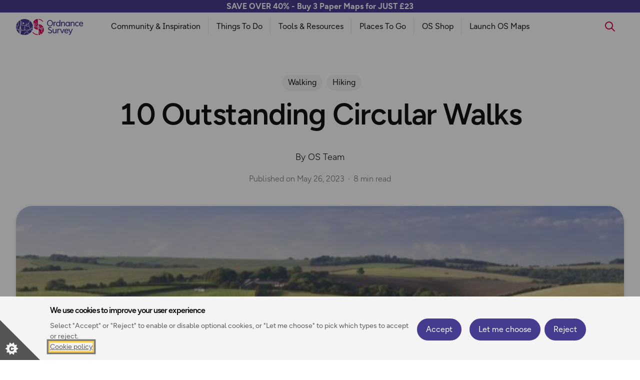

--- FILE ---
content_type: text/html; charset=UTF-8
request_url: https://getoutside.ordnancesurvey.co.uk/guides/10-outstanding-circular-walks-across-britain/
body_size: 24638
content:
<!doctype html>
<html lang="en-US">

<head>
	<meta charset="UTF-8">
	<meta name="viewport" content="width=device-width, initial-scale=1">
	<meta name="theme-color" content="#453C90">
            	<meta name='robots' content='index, follow, max-image-preview:large, max-snippet:-1, max-video-preview:-1' />

	<!-- This site is optimized with the Yoast SEO Premium plugin v26.7 (Yoast SEO v26.7) - https://yoast.com/wordpress/plugins/seo/ -->
	<title>10 Outstanding Circular Walks - OS GetOutside</title>
	<meta name="description" content="Discover Britain&#039;s10 best circular walks from OS Pathfinder Guides, perfect for all walking enthusiasts and skill levels." />
	<link rel="canonical" href="https://getoutside.ordnancesurvey.co.uk/guides/10-outstanding-circular-walks-across-britain/" />
	<meta property="og:locale" content="en_US" />
	<meta property="og:type" content="article" />
	<meta property="og:title" content="10 Outstanding Circular Walks" />
	<meta property="og:description" content="Discover Britain&#039;s10 best circular walks from OS Pathfinder Guides, perfect for all walking enthusiasts and skill levels." />
	<meta property="og:url" content="https://getoutside.ordnancesurvey.co.uk/guides/10-outstanding-circular-walks-across-britain/" />
	<meta property="og:site_name" content="OS GetOutside" />
	<meta property="article:publisher" content="https://www.facebook.com/osmapping" />
	<meta property="article:published_time" content="2023-05-26T00:00:00+00:00" />
	<meta property="article:modified_time" content="2025-11-10T16:11:46+00:00" />
	<meta property="og:image" content="https://getoutside.ordnancesurvey.co.uk/blobgetoutside5db8a681d3/wp-content/uploads/2023/05/outstanding-walks-os-pathfinder-hero.2459c66550e35ba20830f8037c980982.jpg" />
	<meta property="og:image:width" content="2560" />
	<meta property="og:image:height" content="500" />
	<meta property="og:image:type" content="image/jpeg" />
	<meta name="author" content="midasiak" />
	<meta name="twitter:card" content="summary_large_image" />
	<meta name="twitter:creator" content="@OSLeisure" />
	<meta name="twitter:site" content="@OSLeisure" />
	<meta name="twitter:label1" content="Written by" />
	<meta name="twitter:data1" content="midasiak" />
	<meta name="twitter:label2" content="Est. reading time" />
	<meta name="twitter:data2" content="30 minutes" />
	<script type="application/ld+json" class="yoast-schema-graph">{"@context":"https://schema.org","@graph":[{"@type":"Article","@id":"https://getoutside.ordnancesurvey.co.uk/guides/10-outstanding-circular-walks-across-britain/#article","isPartOf":{"@id":"https://getoutside.ordnancesurvey.co.uk/guides/10-outstanding-circular-walks-across-britain/"},"author":{"name":"midasiak","@id":"https://getoutside.ordnancesurvey.co.uk/#/schema/person/abfca1c9c41ce63cb71ac53069c320ac"},"headline":"10 Outstanding Circular Walks","datePublished":"2023-05-26T00:00:00+00:00","dateModified":"2025-11-10T16:11:46+00:00","mainEntityOfPage":{"@id":"https://getoutside.ordnancesurvey.co.uk/guides/10-outstanding-circular-walks-across-britain/"},"wordCount":1742,"publisher":{"@id":"https://getoutside.ordnancesurvey.co.uk/#organization"},"image":{"@id":"https://getoutside.ordnancesurvey.co.uk/guides/10-outstanding-circular-walks-across-britain/#primaryimage"},"thumbnailUrl":"https://getoutside.ordnancesurvey.co.uk/blobgetoutside5db8a681d3/wp-content/uploads/2023/05/outstanding-walks-os-pathfinder-hero.2459c66550e35ba20830f8037c980982.jpg","inLanguage":"en-US"},{"@type":"WebPage","@id":"https://getoutside.ordnancesurvey.co.uk/guides/10-outstanding-circular-walks-across-britain/","url":"https://getoutside.ordnancesurvey.co.uk/guides/10-outstanding-circular-walks-across-britain/","name":"10 Outstanding Circular Walks - OS GetOutside","isPartOf":{"@id":"https://getoutside.ordnancesurvey.co.uk/#website"},"primaryImageOfPage":{"@id":"https://getoutside.ordnancesurvey.co.uk/guides/10-outstanding-circular-walks-across-britain/#primaryimage"},"image":{"@id":"https://getoutside.ordnancesurvey.co.uk/guides/10-outstanding-circular-walks-across-britain/#primaryimage"},"thumbnailUrl":"https://getoutside.ordnancesurvey.co.uk/blobgetoutside5db8a681d3/wp-content/uploads/2023/05/outstanding-walks-os-pathfinder-hero.2459c66550e35ba20830f8037c980982.jpg","datePublished":"2023-05-26T00:00:00+00:00","dateModified":"2025-11-10T16:11:46+00:00","description":"Discover Britain's10 best circular walks from OS Pathfinder Guides, perfect for all walking enthusiasts and skill levels.","breadcrumb":{"@id":"https://getoutside.ordnancesurvey.co.uk/guides/10-outstanding-circular-walks-across-britain/#breadcrumb"},"inLanguage":"en-US","potentialAction":[{"@type":"ReadAction","target":["https://getoutside.ordnancesurvey.co.uk/guides/10-outstanding-circular-walks-across-britain/"]}]},{"@type":"ImageObject","inLanguage":"en-US","@id":"https://getoutside.ordnancesurvey.co.uk/guides/10-outstanding-circular-walks-across-britain/#primaryimage","url":"https://getoutside.ordnancesurvey.co.uk/blobgetoutside5db8a681d3/wp-content/uploads/2023/05/outstanding-walks-os-pathfinder-hero.2459c66550e35ba20830f8037c980982.jpg","contentUrl":"https://getoutside.ordnancesurvey.co.uk/blobgetoutside5db8a681d3/wp-content/uploads/2023/05/outstanding-walks-os-pathfinder-hero.2459c66550e35ba20830f8037c980982.jpg","width":2560,"height":500,"caption":"OS Pathfinder Guides"},{"@type":"BreadcrumbList","@id":"https://getoutside.ordnancesurvey.co.uk/guides/10-outstanding-circular-walks-across-britain/#breadcrumb","itemListElement":[{"@type":"ListItem","position":1,"name":"Home","item":"https://getoutside.ordnancesurvey.co.uk/"},{"@type":"ListItem","position":2,"name":"10 Outstanding Circular Walks"}]},{"@type":"WebSite","@id":"https://getoutside.ordnancesurvey.co.uk/#website","url":"https://getoutside.ordnancesurvey.co.uk/","name":"OS GetOutside","description":"#GetOutside is for everyone, just as the outdoors is for everyone and we want to help you discover the best Britain has to offer and the benefits that outdoor activity can bring.","publisher":{"@id":"https://getoutside.ordnancesurvey.co.uk/#organization"},"potentialAction":[{"@type":"SearchAction","target":{"@type":"EntryPoint","urlTemplate":"https://getoutside.ordnancesurvey.co.uk/?s={search_term_string}"},"query-input":{"@type":"PropertyValueSpecification","valueRequired":true,"valueName":"search_term_string"}}],"inLanguage":"en-US"},{"@type":"Organization","@id":"https://getoutside.ordnancesurvey.co.uk/#organization","name":"Ordnance Survey","url":"https://getoutside.ordnancesurvey.co.uk/","logo":{"@type":"ImageObject","inLanguage":"en-US","@id":"https://getoutside.ordnancesurvey.co.uk/#/schema/logo/image/","url":"https://getoutside.ordnancesurvey.co.uk/blobgetoutside5db8a681d3/wp-content/uploads/2024/11/os-logomark-colour_rgb.png","contentUrl":"https://getoutside.ordnancesurvey.co.uk/blobgetoutside5db8a681d3/wp-content/uploads/2024/11/os-logomark-colour_rgb.png","width":872,"height":512,"caption":"Ordnance Survey"},"image":{"@id":"https://getoutside.ordnancesurvey.co.uk/#/schema/logo/image/"},"sameAs":["https://www.facebook.com/osmapping","https://x.com/OSLeisure","https://www.instagram.com/ordnancesurvey/","https://www.tiktok.com/@ordnancesurvey"]},{"@type":"Person","@id":"https://getoutside.ordnancesurvey.co.uk/#/schema/person/abfca1c9c41ce63cb71ac53069c320ac","name":"midasiak","image":{"@type":"ImageObject","inLanguage":"en-US","@id":"https://getoutside.ordnancesurvey.co.uk/#/schema/person/image/","url":"https://secure.gravatar.com/avatar/800dd7c92f0bc74c4cb861cc72891102f3f9057fbe8fa8b1b6b52de70d566b77?s=96&d=mm&r=g","contentUrl":"https://secure.gravatar.com/avatar/800dd7c92f0bc74c4cb861cc72891102f3f9057fbe8fa8b1b6b52de70d566b77?s=96&d=mm&r=g","caption":"midasiak"},"sameAs":["https://getoutside.ordnancesurvey.co.uk/"],"url":"https://getoutside.ordnancesurvey.co.uk/author/midasiak/"}]}</script>
	<!-- / Yoast SEO Premium plugin. -->


<link rel="alternate" title="oEmbed (JSON)" type="application/json+oembed" href="https://getoutside.ordnancesurvey.co.uk/wp-json/oembed/1.0/embed?url=https%3A%2F%2Fgetoutside.ordnancesurvey.co.uk%2Fguides%2F10-outstanding-circular-walks-across-britain%2F" />
<link rel="alternate" title="oEmbed (XML)" type="text/xml+oembed" href="https://getoutside.ordnancesurvey.co.uk/wp-json/oembed/1.0/embed?url=https%3A%2F%2Fgetoutside.ordnancesurvey.co.uk%2Fguides%2F10-outstanding-circular-walks-across-britain%2F&#038;format=xml" />
<style id='wp-img-auto-sizes-contain-inline-css'>
img:is([sizes=auto i],[sizes^="auto," i]){contain-intrinsic-size:3000px 1500px}
/*# sourceURL=wp-img-auto-sizes-contain-inline-css */
</style>
<link rel='stylesheet' id='Global-css' href='/wp-content/themes/getoutside/build/Global.css?ver=1.0.2.0' media='all' />
<link rel='stylesheet' id='Component-Header-css' href='/wp-content/themes/getoutside/build/Component-Header.css?ver=1.0.2.0' media='all' />
<style id='wp-block-heading-inline-css'>
h1:where(.wp-block-heading).has-background,h2:where(.wp-block-heading).has-background,h3:where(.wp-block-heading).has-background,h4:where(.wp-block-heading).has-background,h5:where(.wp-block-heading).has-background,h6:where(.wp-block-heading).has-background{padding:1.25em 2.375em}h1.has-text-align-left[style*=writing-mode]:where([style*=vertical-lr]),h1.has-text-align-right[style*=writing-mode]:where([style*=vertical-rl]),h2.has-text-align-left[style*=writing-mode]:where([style*=vertical-lr]),h2.has-text-align-right[style*=writing-mode]:where([style*=vertical-rl]),h3.has-text-align-left[style*=writing-mode]:where([style*=vertical-lr]),h3.has-text-align-right[style*=writing-mode]:where([style*=vertical-rl]),h4.has-text-align-left[style*=writing-mode]:where([style*=vertical-lr]),h4.has-text-align-right[style*=writing-mode]:where([style*=vertical-rl]),h5.has-text-align-left[style*=writing-mode]:where([style*=vertical-lr]),h5.has-text-align-right[style*=writing-mode]:where([style*=vertical-rl]),h6.has-text-align-left[style*=writing-mode]:where([style*=vertical-lr]),h6.has-text-align-right[style*=writing-mode]:where([style*=vertical-rl]){rotate:180deg}
/*# sourceURL=https://getoutside.ordnancesurvey.co.uk/wp-includes/blocks/heading/style.min.css */
</style>
<style id='wp-block-list-inline-css'>
ol,ul{box-sizing:border-box}:root :where(.wp-block-list.has-background){padding:1.25em 2.375em}
/*# sourceURL=https://getoutside.ordnancesurvey.co.uk/wp-includes/blocks/list/style.min.css */
</style>
<style id='wp-block-paragraph-inline-css'>
.is-small-text{font-size:.875em}.is-regular-text{font-size:1em}.is-large-text{font-size:2.25em}.is-larger-text{font-size:3em}.has-drop-cap:not(:focus):first-letter{float:left;font-size:8.4em;font-style:normal;font-weight:100;line-height:.68;margin:.05em .1em 0 0;text-transform:uppercase}body.rtl .has-drop-cap:not(:focus):first-letter{float:none;margin-left:.1em}p.has-drop-cap.has-background{overflow:hidden}:root :where(p.has-background){padding:1.25em 2.375em}:where(p.has-text-color:not(.has-link-color)) a{color:inherit}p.has-text-align-left[style*="writing-mode:vertical-lr"],p.has-text-align-right[style*="writing-mode:vertical-rl"]{rotate:180deg}
/*# sourceURL=https://getoutside.ordnancesurvey.co.uk/wp-includes/blocks/paragraph/style.min.css */
</style>
<style id='wp-block-quote-inline-css'>
.wp-block-quote{box-sizing:border-box;overflow-wrap:break-word}.wp-block-quote.is-large:where(:not(.is-style-plain)),.wp-block-quote.is-style-large:where(:not(.is-style-plain)){margin-bottom:1em;padding:0 1em}.wp-block-quote.is-large:where(:not(.is-style-plain)) p,.wp-block-quote.is-style-large:where(:not(.is-style-plain)) p{font-size:1.5em;font-style:italic;line-height:1.6}.wp-block-quote.is-large:where(:not(.is-style-plain)) cite,.wp-block-quote.is-large:where(:not(.is-style-plain)) footer,.wp-block-quote.is-style-large:where(:not(.is-style-plain)) cite,.wp-block-quote.is-style-large:where(:not(.is-style-plain)) footer{font-size:1.125em;text-align:right}.wp-block-quote>cite{display:block}
/*# sourceURL=https://getoutside.ordnancesurvey.co.uk/wp-includes/blocks/quote/style.min.css */
</style>
<style id='wp-block-separator-inline-css'>
@charset "UTF-8";.wp-block-separator{border:none;border-top:2px solid}:root :where(.wp-block-separator.is-style-dots){height:auto;line-height:1;text-align:center}:root :where(.wp-block-separator.is-style-dots):before{color:currentColor;content:"···";font-family:serif;font-size:1.5em;letter-spacing:2em;padding-left:2em}.wp-block-separator.is-style-dots{background:none!important;border:none!important}
/*# sourceURL=https://getoutside.ordnancesurvey.co.uk/wp-includes/blocks/separator/style.min.css */
</style>
<style id='global-styles-inline-css'>
:root{--wp--preset--aspect-ratio--square: 1;--wp--preset--aspect-ratio--4-3: 4/3;--wp--preset--aspect-ratio--3-4: 3/4;--wp--preset--aspect-ratio--3-2: 3/2;--wp--preset--aspect-ratio--2-3: 2/3;--wp--preset--aspect-ratio--16-9: 16/9;--wp--preset--aspect-ratio--9-16: 9/16;--wp--preset--color--black: #000000;--wp--preset--color--cyan-bluish-gray: #abb8c3;--wp--preset--color--white: #ffffff;--wp--preset--color--pale-pink: #f78da7;--wp--preset--color--vivid-red: #cf2e2e;--wp--preset--color--luminous-vivid-orange: #ff6900;--wp--preset--color--luminous-vivid-amber: #fcb900;--wp--preset--color--light-green-cyan: #7bdcb5;--wp--preset--color--vivid-green-cyan: #00d084;--wp--preset--color--pale-cyan-blue: #8ed1fc;--wp--preset--color--vivid-cyan-blue: #0693e3;--wp--preset--color--vivid-purple: #9b51e0;--wp--preset--color--background: #f5f5f4;--wp--preset--color--border: #e7e5e4;--wp--preset--color--content-primary: #121212;--wp--preset--color--content-secondary: #79716b;--wp--preset--color--foxglove: #d40058;--wp--preset--color--berry: #453c90;--wp--preset--color--explorer: #ff5f00;--wp--preset--color--success: #637e4f;--wp--preset--gradient--vivid-cyan-blue-to-vivid-purple: linear-gradient(135deg,rgb(6,147,227) 0%,rgb(155,81,224) 100%);--wp--preset--gradient--light-green-cyan-to-vivid-green-cyan: linear-gradient(135deg,rgb(122,220,180) 0%,rgb(0,208,130) 100%);--wp--preset--gradient--luminous-vivid-amber-to-luminous-vivid-orange: linear-gradient(135deg,rgb(252,185,0) 0%,rgb(255,105,0) 100%);--wp--preset--gradient--luminous-vivid-orange-to-vivid-red: linear-gradient(135deg,rgb(255,105,0) 0%,rgb(207,46,46) 100%);--wp--preset--gradient--very-light-gray-to-cyan-bluish-gray: linear-gradient(135deg,rgb(238,238,238) 0%,rgb(169,184,195) 100%);--wp--preset--gradient--cool-to-warm-spectrum: linear-gradient(135deg,rgb(74,234,220) 0%,rgb(151,120,209) 20%,rgb(207,42,186) 40%,rgb(238,44,130) 60%,rgb(251,105,98) 80%,rgb(254,248,76) 100%);--wp--preset--gradient--blush-light-purple: linear-gradient(135deg,rgb(255,206,236) 0%,rgb(152,150,240) 100%);--wp--preset--gradient--blush-bordeaux: linear-gradient(135deg,rgb(254,205,165) 0%,rgb(254,45,45) 50%,rgb(107,0,62) 100%);--wp--preset--gradient--luminous-dusk: linear-gradient(135deg,rgb(255,203,112) 0%,rgb(199,81,192) 50%,rgb(65,88,208) 100%);--wp--preset--gradient--pale-ocean: linear-gradient(135deg,rgb(255,245,203) 0%,rgb(182,227,212) 50%,rgb(51,167,181) 100%);--wp--preset--gradient--electric-grass: linear-gradient(135deg,rgb(202,248,128) 0%,rgb(113,206,126) 100%);--wp--preset--gradient--midnight: linear-gradient(135deg,rgb(2,3,129) 0%,rgb(40,116,252) 100%);--wp--preset--font-size--small: 13px;--wp--preset--font-size--medium: 20px;--wp--preset--font-size--large: 36px;--wp--preset--font-size--x-large: 42px;--wp--preset--spacing--20: 0.44rem;--wp--preset--spacing--30: 0.67rem;--wp--preset--spacing--40: 1rem;--wp--preset--spacing--50: 1.5rem;--wp--preset--spacing--60: 2.25rem;--wp--preset--spacing--70: 3.38rem;--wp--preset--spacing--80: 5.06rem;--wp--preset--shadow--natural: 6px 6px 9px rgba(0, 0, 0, 0.2);--wp--preset--shadow--deep: 12px 12px 50px rgba(0, 0, 0, 0.4);--wp--preset--shadow--sharp: 6px 6px 0px rgba(0, 0, 0, 0.2);--wp--preset--shadow--outlined: 6px 6px 0px -3px rgb(255, 255, 255), 6px 6px rgb(0, 0, 0);--wp--preset--shadow--crisp: 6px 6px 0px rgb(0, 0, 0);}:where(body) { margin: 0; }.wp-site-blocks > .alignleft { float: left; margin-right: 2em; }.wp-site-blocks > .alignright { float: right; margin-left: 2em; }.wp-site-blocks > .aligncenter { justify-content: center; margin-left: auto; margin-right: auto; }:where(.wp-site-blocks) > * { margin-block-start: 24px; margin-block-end: 0; }:where(.wp-site-blocks) > :first-child { margin-block-start: 0; }:where(.wp-site-blocks) > :last-child { margin-block-end: 0; }:root { --wp--style--block-gap: 24px; }:root :where(.is-layout-flow) > :first-child{margin-block-start: 0;}:root :where(.is-layout-flow) > :last-child{margin-block-end: 0;}:root :where(.is-layout-flow) > *{margin-block-start: 24px;margin-block-end: 0;}:root :where(.is-layout-constrained) > :first-child{margin-block-start: 0;}:root :where(.is-layout-constrained) > :last-child{margin-block-end: 0;}:root :where(.is-layout-constrained) > *{margin-block-start: 24px;margin-block-end: 0;}:root :where(.is-layout-flex){gap: 24px;}:root :where(.is-layout-grid){gap: 24px;}.is-layout-flow > .alignleft{float: left;margin-inline-start: 0;margin-inline-end: 2em;}.is-layout-flow > .alignright{float: right;margin-inline-start: 2em;margin-inline-end: 0;}.is-layout-flow > .aligncenter{margin-left: auto !important;margin-right: auto !important;}.is-layout-constrained > .alignleft{float: left;margin-inline-start: 0;margin-inline-end: 2em;}.is-layout-constrained > .alignright{float: right;margin-inline-start: 2em;margin-inline-end: 0;}.is-layout-constrained > .aligncenter{margin-left: auto !important;margin-right: auto !important;}.is-layout-constrained > :where(:not(.alignleft):not(.alignright):not(.alignfull)){margin-left: auto !important;margin-right: auto !important;}body .is-layout-flex{display: flex;}.is-layout-flex{flex-wrap: wrap;align-items: center;}.is-layout-flex > :is(*, div){margin: 0;}body .is-layout-grid{display: grid;}.is-layout-grid > :is(*, div){margin: 0;}body{padding-top: 0px;padding-right: 0px;padding-bottom: 0px;padding-left: 0px;}a:where(:not(.wp-element-button)){text-decoration: underline;}:root :where(.wp-element-button, .wp-block-button__link){background-color: #32373c;border-width: 0;color: #fff;font-family: inherit;font-size: inherit;font-style: inherit;font-weight: inherit;letter-spacing: inherit;line-height: inherit;padding-top: calc(0.667em + 2px);padding-right: calc(1.333em + 2px);padding-bottom: calc(0.667em + 2px);padding-left: calc(1.333em + 2px);text-decoration: none;text-transform: inherit;}.has-black-color{color: var(--wp--preset--color--black) !important;}.has-cyan-bluish-gray-color{color: var(--wp--preset--color--cyan-bluish-gray) !important;}.has-white-color{color: var(--wp--preset--color--white) !important;}.has-pale-pink-color{color: var(--wp--preset--color--pale-pink) !important;}.has-vivid-red-color{color: var(--wp--preset--color--vivid-red) !important;}.has-luminous-vivid-orange-color{color: var(--wp--preset--color--luminous-vivid-orange) !important;}.has-luminous-vivid-amber-color{color: var(--wp--preset--color--luminous-vivid-amber) !important;}.has-light-green-cyan-color{color: var(--wp--preset--color--light-green-cyan) !important;}.has-vivid-green-cyan-color{color: var(--wp--preset--color--vivid-green-cyan) !important;}.has-pale-cyan-blue-color{color: var(--wp--preset--color--pale-cyan-blue) !important;}.has-vivid-cyan-blue-color{color: var(--wp--preset--color--vivid-cyan-blue) !important;}.has-vivid-purple-color{color: var(--wp--preset--color--vivid-purple) !important;}.has-background-color{color: var(--wp--preset--color--background) !important;}.has-border-color{color: var(--wp--preset--color--border) !important;}.has-content-primary-color{color: var(--wp--preset--color--content-primary) !important;}.has-content-secondary-color{color: var(--wp--preset--color--content-secondary) !important;}.has-foxglove-color{color: var(--wp--preset--color--foxglove) !important;}.has-berry-color{color: var(--wp--preset--color--berry) !important;}.has-explorer-color{color: var(--wp--preset--color--explorer) !important;}.has-success-color{color: var(--wp--preset--color--success) !important;}.has-black-background-color{background-color: var(--wp--preset--color--black) !important;}.has-cyan-bluish-gray-background-color{background-color: var(--wp--preset--color--cyan-bluish-gray) !important;}.has-white-background-color{background-color: var(--wp--preset--color--white) !important;}.has-pale-pink-background-color{background-color: var(--wp--preset--color--pale-pink) !important;}.has-vivid-red-background-color{background-color: var(--wp--preset--color--vivid-red) !important;}.has-luminous-vivid-orange-background-color{background-color: var(--wp--preset--color--luminous-vivid-orange) !important;}.has-luminous-vivid-amber-background-color{background-color: var(--wp--preset--color--luminous-vivid-amber) !important;}.has-light-green-cyan-background-color{background-color: var(--wp--preset--color--light-green-cyan) !important;}.has-vivid-green-cyan-background-color{background-color: var(--wp--preset--color--vivid-green-cyan) !important;}.has-pale-cyan-blue-background-color{background-color: var(--wp--preset--color--pale-cyan-blue) !important;}.has-vivid-cyan-blue-background-color{background-color: var(--wp--preset--color--vivid-cyan-blue) !important;}.has-vivid-purple-background-color{background-color: var(--wp--preset--color--vivid-purple) !important;}.has-background-background-color{background-color: var(--wp--preset--color--background) !important;}.has-border-background-color{background-color: var(--wp--preset--color--border) !important;}.has-content-primary-background-color{background-color: var(--wp--preset--color--content-primary) !important;}.has-content-secondary-background-color{background-color: var(--wp--preset--color--content-secondary) !important;}.has-foxglove-background-color{background-color: var(--wp--preset--color--foxglove) !important;}.has-berry-background-color{background-color: var(--wp--preset--color--berry) !important;}.has-explorer-background-color{background-color: var(--wp--preset--color--explorer) !important;}.has-success-background-color{background-color: var(--wp--preset--color--success) !important;}.has-black-border-color{border-color: var(--wp--preset--color--black) !important;}.has-cyan-bluish-gray-border-color{border-color: var(--wp--preset--color--cyan-bluish-gray) !important;}.has-white-border-color{border-color: var(--wp--preset--color--white) !important;}.has-pale-pink-border-color{border-color: var(--wp--preset--color--pale-pink) !important;}.has-vivid-red-border-color{border-color: var(--wp--preset--color--vivid-red) !important;}.has-luminous-vivid-orange-border-color{border-color: var(--wp--preset--color--luminous-vivid-orange) !important;}.has-luminous-vivid-amber-border-color{border-color: var(--wp--preset--color--luminous-vivid-amber) !important;}.has-light-green-cyan-border-color{border-color: var(--wp--preset--color--light-green-cyan) !important;}.has-vivid-green-cyan-border-color{border-color: var(--wp--preset--color--vivid-green-cyan) !important;}.has-pale-cyan-blue-border-color{border-color: var(--wp--preset--color--pale-cyan-blue) !important;}.has-vivid-cyan-blue-border-color{border-color: var(--wp--preset--color--vivid-cyan-blue) !important;}.has-vivid-purple-border-color{border-color: var(--wp--preset--color--vivid-purple) !important;}.has-background-border-color{border-color: var(--wp--preset--color--background) !important;}.has-border-border-color{border-color: var(--wp--preset--color--border) !important;}.has-content-primary-border-color{border-color: var(--wp--preset--color--content-primary) !important;}.has-content-secondary-border-color{border-color: var(--wp--preset--color--content-secondary) !important;}.has-foxglove-border-color{border-color: var(--wp--preset--color--foxglove) !important;}.has-berry-border-color{border-color: var(--wp--preset--color--berry) !important;}.has-explorer-border-color{border-color: var(--wp--preset--color--explorer) !important;}.has-success-border-color{border-color: var(--wp--preset--color--success) !important;}.has-vivid-cyan-blue-to-vivid-purple-gradient-background{background: var(--wp--preset--gradient--vivid-cyan-blue-to-vivid-purple) !important;}.has-light-green-cyan-to-vivid-green-cyan-gradient-background{background: var(--wp--preset--gradient--light-green-cyan-to-vivid-green-cyan) !important;}.has-luminous-vivid-amber-to-luminous-vivid-orange-gradient-background{background: var(--wp--preset--gradient--luminous-vivid-amber-to-luminous-vivid-orange) !important;}.has-luminous-vivid-orange-to-vivid-red-gradient-background{background: var(--wp--preset--gradient--luminous-vivid-orange-to-vivid-red) !important;}.has-very-light-gray-to-cyan-bluish-gray-gradient-background{background: var(--wp--preset--gradient--very-light-gray-to-cyan-bluish-gray) !important;}.has-cool-to-warm-spectrum-gradient-background{background: var(--wp--preset--gradient--cool-to-warm-spectrum) !important;}.has-blush-light-purple-gradient-background{background: var(--wp--preset--gradient--blush-light-purple) !important;}.has-blush-bordeaux-gradient-background{background: var(--wp--preset--gradient--blush-bordeaux) !important;}.has-luminous-dusk-gradient-background{background: var(--wp--preset--gradient--luminous-dusk) !important;}.has-pale-ocean-gradient-background{background: var(--wp--preset--gradient--pale-ocean) !important;}.has-electric-grass-gradient-background{background: var(--wp--preset--gradient--electric-grass) !important;}.has-midnight-gradient-background{background: var(--wp--preset--gradient--midnight) !important;}.has-small-font-size{font-size: var(--wp--preset--font-size--small) !important;}.has-medium-font-size{font-size: var(--wp--preset--font-size--medium) !important;}.has-large-font-size{font-size: var(--wp--preset--font-size--large) !important;}.has-x-large-font-size{font-size: var(--wp--preset--font-size--x-large) !important;}
/*# sourceURL=global-styles-inline-css */
</style>

<link rel='stylesheet' id='app_service_email-css' href='/wp-content/plugins/app_service_email/public/css/app_service_email-public.css?ver=1.0.0' media='all' />
<script src="https://getoutside.ordnancesurvey.co.uk/wp-includes/js/jquery/jquery.min.js?ver=3.7.1" id="jquery-core-js"></script>
<script src="https://getoutside.ordnancesurvey.co.uk/wp-includes/js/jquery/jquery-migrate.min.js?ver=3.4.1" id="jquery-migrate-js"></script>
<script src="/wp-content/plugins/app_service_email/public/js/app_service_email-public.js?ver=1.0.0" id="app_service_email-js"></script>
<link rel="https://api.w.org/" href="https://getoutside.ordnancesurvey.co.uk/wp-json/" /><link rel="alternate" title="JSON" type="application/json" href="https://getoutside.ordnancesurvey.co.uk/wp-json/wp/v2/posts/4103" /><link rel="EditURI" type="application/rsd+xml" title="RSD" href="https://getoutside.ordnancesurvey.co.uk/xmlrpc.php?rsd" />
<link rel="alternate" type="application/feed+json" title="OS GetOutside &raquo; JSON Feed" href="https://getoutside.ordnancesurvey.co.uk/feed/json/" />
<script src="https://cdn-eu.pagesense.io/js/ordnancesurvey/e619b45683454ef4b9db843b65c6c090.js"></script>
<link rel="icon" href="https://getoutside.ordnancesurvey.co.uk/blobgetoutside5db8a681d3/wp-content/uploads/2024/02/cropped-favicon-180-32x32.png" sizes="32x32" />
<link rel="icon" href="https://getoutside.ordnancesurvey.co.uk/blobgetoutside5db8a681d3/wp-content/uploads/2024/02/cropped-favicon-180-192x192.png" sizes="192x192" />
<link rel="apple-touch-icon" href="https://getoutside.ordnancesurvey.co.uk/blobgetoutside5db8a681d3/wp-content/uploads/2024/02/cropped-favicon-180-180x180.png" />
<meta name="msapplication-TileImage" content="https://getoutside.ordnancesurvey.co.uk/blobgetoutside5db8a681d3/wp-content/uploads/2024/02/cropped-favicon-180-270x270.png" />
	<!-- Google Tag Manager -->
	<script>(function(w,d,s,l,i){w[l]=w[l]||[];w[l].push({'gtm.start':
	new Date().getTime(),event:'gtm.js'});var f=d.getElementsByTagName(s)[0],
	j=d.createElement(s),dl=l!='dataLayer'?'&l='+l:'';j.async=true;j.src=
	'https://www.googletagmanager.com/gtm.js?id='+i+dl;f.parentNode.insertBefore(j,f);
	})(window,document,'script','dataLayer','GTM-5QMPZJSM');</script>
	<!-- End Google Tag Manager -->

	<script defer src="https://www.ordnancesurvey.co.uk/os-js/cookie-control/cookie-control.min.js?ver=1.0" type="text/javascript"></script>
	<script defer src="https://www.ordnancesurvey.co.uk/os-js/cookie-control/get-outside.min.js?ver=1.0" type="text/javascript"></script>
<link rel='stylesheet' id='Template-Single-css' href='/wp-content/themes/getoutside/build/Template-Single.css?ver=1.0.2.0' media='all' />
<link rel='stylesheet' id='SingleHero-css' href='/wp-content/themes/getoutside/build/Block-SingleHero.css?ver=1.0.2.0' media='all' />
<link rel='stylesheet' id='InnerButtons-css' href='/wp-content/themes/getoutside/build/Block-InnerButtons.css?ver=1.0.2.0' media='all' />
<link rel='stylesheet' id='Component-Button-css' href='/wp-content/themes/getoutside/build/Component-Button.css?ver=1.0.2.0' media='all' />
<link rel='stylesheet' id='BigCommerce-css' href='/wp-content/themes/getoutside/build/Block-BigCommerce.css?ver=1.0.2.0' media='all' />
<link rel='stylesheet' id='Component-Swiper-css' href='/wp-content/themes/getoutside/build/Component-Swiper.css?ver=1.0.2.0' media='all' />
<link rel='stylesheet' id='InnerGoodToKnow-css' href='/wp-content/themes/getoutside/build/Block-InnerGoodToKnow.css?ver=1.0.2.0' media='all' />
<link rel='stylesheet' id='Universal-css' href='/wp-content/themes/getoutside/build/Block-Universal.css?ver=1.0.2.0' media='all' />
<link rel='stylesheet' id='Component-MetaShare-css' href='/wp-content/themes/getoutside/build/Component-MetaShare.css?ver=1.0.2.0' media='all' />
<link rel='stylesheet' id='Component-ThumbGuides-css' href='/wp-content/themes/getoutside/build/Component-ThumbGuides.css?ver=1.0.2.0' media='all' />
<link rel='stylesheet' id='Banners-css' href='/wp-content/themes/getoutside/build/Block-Banners.css?ver=1.0.2.0' media='all' />
<link rel='stylesheet' id='Newsletter-css' href='/wp-content/themes/getoutside/build/Block-Newsletter.css?ver=1.0.2.0' media='all' />
<link rel='stylesheet' id='Component-SocialMenu-css' href='/wp-content/themes/getoutside/build/Component-SocialMenu.css?ver=1.0.2.0' media='all' />
<link rel='stylesheet' id='Component-Footer-css' href='/wp-content/themes/getoutside/build/Component-Footer.css?ver=1.0.2.0' media='all' />
</head>

<body class="wp-singular post-template-default single single-post postid-4103 single-format-standard wp-theme-getoutside" id="top">

	<!-- Google Tag Manager (noscript) -->
	<noscript><iframe src=https://www.googletagmanager.com/ns.html?id=GTM-5QMPZJSM	height="0" width="0" style="display:none;visibility:hidden"></iframe></noscript>
	<!-- End Google Tag Manager (noscript) -->

	
		<nav class="navbar navbar-expand-lg Header" id="navbar">
			<div id="snippettopbanner" class="snippettopbanner">
	<a href="https://shop.ordnancesurvey.co.uk/maps/os-explorer-maps/">SAVE OVER 40% - Buy 3 Paper Maps for JUST £23</a>  
</div>

<style>
.snippettopbanner {
	width: 100%;
	position: relative;
	display: block;
	background-color: #453c90;
	line-height: 25px;
	margin-bottom: 10px;
	margin-top: -15px;
	text-align: center;
}
	
.snippettopbanner a {
	display: block;
	width: 100%;	
	color: white;
	text-decoration: none;
	font-weight: bold;
}
	
.snippettopbanner a:hover {
	text-decoration: underline;	
}
	
/* Padding increase so content is not hidden by taller header */
.main {
    padding-top: 92px;
}
	
@media (min-width: 1100px) {
  .snippettopbanner {
	margin-top: -24px;
  }
  .main {
   	padding-top: 108px;
  }
}

</style><div class="container">

				<a class="navbar-brand" href="https://getoutside.ordnancesurvey.co.uk">
					<img src="/wp-content/themes/getoutside/assets/svg/ordnancesurvey.svg" alt="Ordnance Survey" width="135" height="32" />				</a>

				<div class="navbar-search" aria-label="Search" role="searchbox">
					<svg xmlns="http://www.w3.org/2000/svg" width="24" height="24" viewBox="0 0 24 24" fill="none">
	<path fill-rule="evenodd" clip-rule="evenodd" d="M10 2C5.58172 2 2 5.58172 2 10C2 14.4183 5.58172 18 10 18C11.8487 18 13.551 17.3729 14.9056 16.3199L20.2929 21.7071C20.6834 22.0976 21.3166 22.0976 21.7071 21.7071C22.0976 21.3166 22.0976 20.6834 21.7071 20.2929L16.3199 14.9056C17.3729 13.551 18 11.8487 18 10C18 5.58172 14.4183 2 10 2ZM4 10C4 6.68629 6.68629 4 10 4C13.3137 4 16 6.68629 16 10C16 13.3137 13.3137 16 10 16C6.68629 16 4 13.3137 4 10Z" fill="#D40058"/>
	</svg>
					<span class="navbar-search-burger"></span>
				</div>

				<button class="navbar-toggler collapsed navbar-anim" id="navbar-toggler" type="button" data-bs-toggle="collapse" data-bs-target="#mainNavbar" aria-controls="mainNavbar" aria-expanded="false" aria-label="Toggle navigation">
					<span class="burger burger--top"></span>
					<span class="burger burger--middle"></span>
					<span class="burger burger--bottom"></span>
				</button>

				<div class="collapse navbar-collapse" id="mainNavbar">
					<ul id="menu-main-menu" class="navbar-nav" role="navigation" aria-label="Main menu"><li  id="menu-item-20279" class="menu-item menu-item-type-post_type menu-item-object-page menu-item-has-children dropdown nav-item nav-item-20279"><a href="https://getoutside.ordnancesurvey.co.uk/guides/" class="nav-link  dropdown-toggle" data-bs-toggle="dropdown" aria-haspopup="true" aria-expanded="false">Community &#038; Inspiration</a>
<ul class="dropdown-menu  depth_0">
	<li  id="menu-item-20332" class="menu-item menu-item-type-post_type menu-item-object-page nav-item nav-item-20332"><a href="https://getoutside.ordnancesurvey.co.uk/adventures/" class="dropdown-item">Route Guides</a></li>
	<li  id="menu-item-20277" class="menu-item menu-item-type-post_type menu-item-object-page nav-item nav-item-20277"><a href="https://getoutside.ordnancesurvey.co.uk/women-outdoors/" class="dropdown-item">OS Women Outdoors Hub</a></li>
	<li  id="menu-item-20065" class="menu-item menu-item-type-post_type menu-item-object-page nav-item nav-item-20065"><a href="https://getoutside.ordnancesurvey.co.uk/os-champions/" class="dropdown-item">OS Champions</a></li>
	<li  id="menu-item-20331" class="menu-item menu-item-type-taxonomy menu-item-object-activities nav-item nav-item-20331"><a href="https://getoutside.ordnancesurvey.co.uk/activities/wellbeing/" class="dropdown-item">Health &#038; Wellbeing</a></li>
	<li  id="menu-item-20329" class="menu-item menu-item-type-taxonomy menu-item-object-post_tag nav-item nav-item-20329"><a href="https://getoutside.ordnancesurvey.co.uk/tag/gift-guide/" class="dropdown-item">Gift Guides</a></li>
	<li  id="menu-item-20330" class="menu-item menu-item-type-post_type menu-item-object-page nav-item nav-item-20330"><a href="https://getoutside.ordnancesurvey.co.uk/guides/" class="dropdown-item">Latest Articles</a></li>
</ul>
</li>
<li  id="menu-item-20058" class="menu-item menu-item-type-post_type menu-item-object-page menu-item-has-children dropdown nav-item nav-item-20058"><a href="https://getoutside.ordnancesurvey.co.uk/guides/" class="nav-link  dropdown-toggle" data-bs-toggle="dropdown" aria-haspopup="true" aria-expanded="false">Things To Do</a>
<ul class="dropdown-menu  depth_0">
	<li  id="menu-item-20281" class="menu-item menu-item-type-post_type menu-item-object-page nav-item nav-item-20281"><a href="https://getoutside.ordnancesurvey.co.uk/adventures/" class="dropdown-item">Route Guides</a></li>
	<li  id="menu-item-20282" class="menu-item menu-item-type-taxonomy menu-item-object-activities current-post-ancestor current-menu-parent current-post-parent nav-item nav-item-20282"><a href="https://getoutside.ordnancesurvey.co.uk/activities/hiking/" class="dropdown-item active">Hiking Tips &#038; Ideas</a></li>
	<li  id="menu-item-20283" class="menu-item menu-item-type-taxonomy menu-item-object-activities nav-item nav-item-20283"><a href="https://getoutside.ordnancesurvey.co.uk/activities/running/" class="dropdown-item">Running Tips &#038; Ideas</a></li>
	<li  id="menu-item-20326" class="menu-item menu-item-type-taxonomy menu-item-object-activities nav-item nav-item-20326"><a href="https://getoutside.ordnancesurvey.co.uk/activities/cycling/" class="dropdown-item">Cycling Tips &#038; Ideas</a></li>
	<li  id="menu-item-20327" class="menu-item menu-item-type-taxonomy menu-item-object-activities nav-item nav-item-20327"><a href="https://getoutside.ordnancesurvey.co.uk/activities/family-activities/" class="dropdown-item">Family Activities</a></li>
	<li  id="menu-item-20346" class="menu-item menu-item-type-post_type menu-item-object-page nav-item nav-item-20346"><a href="https://getoutside.ordnancesurvey.co.uk/guides/" class="dropdown-item">See All Activites</a></li>
</ul>
</li>
<li  id="menu-item-20278" class="menu-item menu-item-type-post_type menu-item-object-page menu-item-has-children dropdown nav-item nav-item-20278"><a href="https://getoutside.ordnancesurvey.co.uk/knowledge-hub/" class="nav-link  dropdown-toggle" data-bs-toggle="dropdown" aria-haspopup="true" aria-expanded="false">Tools &#038; Resources</a>
<ul class="dropdown-menu  depth_0">
	<li  id="menu-item-20069" class="menu-item menu-item-type-post_type menu-item-object-page nav-item nav-item-20069"><a href="https://getoutside.ordnancesurvey.co.uk/map-reading/" class="dropdown-item">Map Reading</a></li>
	<li  id="menu-item-20320" class="menu-item menu-item-type-taxonomy menu-item-object-activities nav-item nav-item-20320"><a href="https://getoutside.ordnancesurvey.co.uk/activities/beginners-guides/" class="dropdown-item">Beginner&#8217;s Guides</a></li>
	<li  id="menu-item-20290" class="menu-item menu-item-type-post_type menu-item-object-page nav-item nav-item-20290"><a href="https://getoutside.ordnancesurvey.co.uk/knowledge-hub/" class="dropdown-item">Outdoors Knowledge Hub</a></li>
	<li  id="menu-item-20288" class="menu-item menu-item-type-taxonomy menu-item-object-activities nav-item nav-item-20288"><a href="https://getoutside.ordnancesurvey.co.uk/activities/safety/" class="dropdown-item">Outdoors Safety</a></li>
	<li  id="menu-item-20289" class="menu-item menu-item-type-taxonomy menu-item-object-activities nav-item nav-item-20289"><a href="https://getoutside.ordnancesurvey.co.uk/activities/gear-guides/" class="dropdown-item">Gear Guides</a></li>
	<li  id="menu-item-20321" class="menu-item menu-item-type-custom menu-item-object-custom nav-item nav-item-20321"><a href="https://getoutside.ordnancesurvey.co.uk/guides/os-maps-videos/" class="dropdown-item">OS Maps Guides</a></li>
</ul>
</li>
<li  id="menu-item-20286" class="menu-item menu-item-type-custom menu-item-object-custom menu-item-has-children dropdown nav-item nav-item-20286"><a href="https://getoutside.ordnancesurvey.co.uk/locations/" class="nav-link  dropdown-toggle" data-bs-toggle="dropdown" aria-haspopup="true" aria-expanded="false">Places To Go</a>
<ul class="dropdown-menu  depth_0">
	<li  id="menu-item-20340" class="menu-item menu-item-type-custom menu-item-object-custom nav-item nav-item-20340"><a href="https://getoutside.ordnancesurvey.co.uk/nationalparks/" class="dropdown-item">National Parks</a></li>
	<li  id="menu-item-20341" class="menu-item menu-item-type-custom menu-item-object-custom nav-item nav-item-20341"><a href="https://getoutside.ordnancesurvey.co.uk/guides/long-distance-footpaths-national-trails/" class="dropdown-item">National Trails</a></li>
	<li  id="menu-item-20344" class="menu-item menu-item-type-taxonomy menu-item-object-post_tag nav-item nav-item-20344"><a href="https://getoutside.ordnancesurvey.co.uk/tag/history/" class="dropdown-item">Historical Places</a></li>
	<li  id="menu-item-20343" class="menu-item menu-item-type-taxonomy menu-item-object-post_tag nav-item nav-item-20343"><a href="https://getoutside.ordnancesurvey.co.uk/tag/uk-city-walks/" class="dropdown-item">UK City Walks</a></li>
</ul>
</li>
<li  id="menu-item-20287" class="menu-item menu-item-type-custom menu-item-object-custom menu-item-has-children dropdown nav-item nav-item-20287"><a href="https://shop.ordnancesurvey.co.uk/" class="nav-link  dropdown-toggle" data-bs-toggle="dropdown" aria-haspopup="true" aria-expanded="false">OS Shop</a>
<ul class="dropdown-menu  depth_0">
	<li  id="menu-item-20292" class="menu-item menu-item-type-custom menu-item-object-custom nav-item nav-item-20292"><a href="https://shop.ordnancesurvey.co.uk/maps/" class="dropdown-item">Paper Maps</a></li>
	<li  id="menu-item-20293" class="menu-item menu-item-type-custom menu-item-object-custom nav-item nav-item-20293"><a href="https://shop.ordnancesurvey.co.uk/books/" class="dropdown-item">Walking Guidebooks</a></li>
	<li  id="menu-item-20294" class="menu-item menu-item-type-custom menu-item-object-custom nav-item nav-item-20294"><a href="https://shop.ordnancesurvey.co.uk/custom-made/" class="dropdown-item">Personalised Maps</a></li>
	<li  id="menu-item-20291" class="menu-item menu-item-type-custom menu-item-object-custom nav-item nav-item-20291"><a href="https://shop.ordnancesurvey.co.uk/books/os-puzzle-books/" class="dropdown-item">Puzzle Books</a></li>
	<li  id="menu-item-20298" class="menu-item menu-item-type-custom menu-item-object-custom nav-item nav-item-20298"><a href="https://shop.ordnancesurvey.co.uk/gifts/e-gift-cards/" class="dropdown-item">OS Shop Giftcards</a></li>
</ul>
</li>
<li  id="menu-item-20328" class="menu-item menu-item-type-custom menu-item-object-custom nav-item nav-item-20328"><a href="https://explore.osmaps.com/" class="nav-link">Launch OS Maps</a></li>
</ul>				</div>

			</div>

			<div class="search-box c-small">
				<div class="container">
					<form role="search" method="get" class="row justify-content-center align-items-center search-form" action="https://getoutside.ordnancesurvey.co.uk/">

						<div class="col">
							<label class="visually-hidden" for="search-box-input">Search for:</label>
							<input type="search" class="input search-field" id="search-box-input"
								placeholder="Enter keyword …"
								value="" name="s"
								title="Search for ..." required />
						</div>
						<div class="col-auto search-box__col-btn">
							<input type="submit" class="Button Button--orange Button--search" value="Search" />
						</div>

					</form>
				</div>
			</div>

		</nav>


		<main class="main main--Single">


			
		<header id="block_bce1d03dbcaaff151d66bc77015319b0" class="SingleHero skip-lazy default">

			<div class="container">

				
									<ul class="SingleHero__categories">
													<li>
								<a href="https://getoutside.ordnancesurvey.co.uk/activities/walking/" class="category">
									Walking								</a>
							</li>
													<li>
								<a href="https://getoutside.ordnancesurvey.co.uk/activities/hiking/" class="category">
									Hiking								</a>
							</li>
											</ul>
				
									<h1 class="SingleHero__title" >
						10 Outstanding Circular Walks					</h1>
				
									<div class="row justify-content-center align-items-center SingleHero__author">

						
													<div class="col-auto name">
								By OS Team							</div>
						
					</div>
				
				<p class="SingleHero__meta">
					<span>
						Published on 						<time datetime="2023-05-26T00:00:00+00:00" itemprop="datePublished">May 26, 2023</time>
					</span>

					<span class="dot"></span>

					8 min read				</p>

				<div class="SingleHero__thumbnail">
					
					<img fetchpriority="high" decoding="async" width="1920" height="375" src="https://getoutside.ordnancesurvey.co.uk/blobgetoutside5db8a681d3/wp-content/uploads/2023/05/outstanding-walks-os-pathfinder-hero.2459c66550e35ba20830f8037c980982-1920x375.jpg" class="attachment-hd size-hd wp-post-image" alt="OS Pathfinder Guides" srcset="https://getoutside.ordnancesurvey.co.uk/blobgetoutside5db8a681d3/wp-content/uploads/2023/05/outstanding-walks-os-pathfinder-hero.2459c66550e35ba20830f8037c980982-1920x375.jpg 1920w, https://getoutside.ordnancesurvey.co.uk/blobgetoutside5db8a681d3/wp-content/uploads/2023/05/outstanding-walks-os-pathfinder-hero.2459c66550e35ba20830f8037c980982-300x59.jpg 300w, https://getoutside.ordnancesurvey.co.uk/blobgetoutside5db8a681d3/wp-content/uploads/2023/05/outstanding-walks-os-pathfinder-hero.2459c66550e35ba20830f8037c980982-1024x200.jpg 1024w, https://getoutside.ordnancesurvey.co.uk/blobgetoutside5db8a681d3/wp-content/uploads/2023/05/outstanding-walks-os-pathfinder-hero.2459c66550e35ba20830f8037c980982-768x150.jpg 768w, https://getoutside.ordnancesurvey.co.uk/blobgetoutside5db8a681d3/wp-content/uploads/2023/05/outstanding-walks-os-pathfinder-hero.2459c66550e35ba20830f8037c980982-1536x300.jpg 1536w, https://getoutside.ordnancesurvey.co.uk/blobgetoutside5db8a681d3/wp-content/uploads/2023/05/outstanding-walks-os-pathfinder-hero.2459c66550e35ba20830f8037c980982-2048x400.jpg 2048w, https://getoutside.ordnancesurvey.co.uk/blobgetoutside5db8a681d3/wp-content/uploads/2023/05/outstanding-walks-os-pathfinder-hero.2459c66550e35ba20830f8037c980982-1376x269.jpg 1376w" sizes="(max-width: 1920px) 100vw, 1920px" />				</div>

			</div>
		</header>

	


		<article id="block_aed668f9ce5ac25e63509ece83a2ecc3" class="Universal Universal--post c-small default pt-default pb-default mt-none mb-none" >
			<div class="container">

				
				<div class="InnerBlocks">
					<span class="lead"></span>

					
					

<h2 class="wp-block-heading" id="h-top-walks-from-the-os-pathfinder-guides">Top Walks from the OS Pathfinder Guides</h2>



<p>Discover Britain’s 10 best circular walks from the <a href="https://shop.ordnancesurvey.co.uk/books/guidebooks/os-pathfinder-guides/" target="_blank" rel="noreferrer noopener">OS Pathfinder Guides</a>. Each walk provides key information like where to park and what to see on route.</p>



<p>The popular OS Pathfinder guides include a variety of fantastic walks, including a series of <a href="https://shop.ordnancesurvey.co.uk/books/os-pathfinder-accessible-walking-routes/" target="_blank" rel="noreferrer noopener">accessible walks for all</a>. With up to 28 walks per book, you can enjoy challenging longer routes up to 12 miles or shorter, easier routes between 3 and 9 miles long. </p>



<p>They&#8217;re packed full of useful information like the terrain, the areas&#8217; history and natural landscape. They also include OS Explorer map extracts for each walk and turn-by-turn instructions. Here our 10 of our favourite OS Pathfinder walks from all four corners of Britain, so you can find the best circular walk near you.</p>



		<section id="block_01faec0df2add9d2bf2bff699054c930" class="Inner InnerButtons" >
			<div class="container">

									<div class="row justify-content-center justify-content-md-center">
						
								<div class="col-auto">
									<span class="InnerButtons__button">
										
			<a href="https://shop.ordnancesurvey.co.uk/books/guidebooks/os-pathfinder-guides/?_gl=1*1b43stu*_ga*MTE4OTA2Mzk2My4xNzU1NjE1MTg4*_ga_59ZBN7DVBG*czE3NjI3ODkwNjEkbzEkZzAkdDE3NjI3ODkwNjEkajYwJGwwJGgw*_ga_E5T3PCFCG7*czE3NjI3ODkwNjEkbzEkZzAkdDE3NjI3ODkwNjEkajYwJGwwJGgw" class="Button Button--red" target="_blank" >
				<span class="Button__text">
					Shop OS Pathfinder Guides				</span>
									<span class="Button__arrow">
						<svg width="24" height="24" viewBox="0 0 24 24" fill="none" xmlns="http://www.w3.org/2000/svg">
<g>
<path d="M5 12H19M19 12L12 5M19 12L12 19" stroke="currentColor" stroke-width="2" stroke-linecap="round" stroke-linejoin="round"/>
</g>
</svg>
					</span>
							</a>

									</span>
								</div>

																		</div>
				
			</div>
		</section>

	


<div class="images-with-captions">
    <div class="image-with-caption">
        <a href="https://shop.ordnancesurvey.co.uk/books/guidebooks/os-pathfinder-guides/" target="_blank" rel="nofollow,noopener noopener">
        <img decoding="async" src="https://getoutside.ordnancesurvey.co.uk/site/uploads/images/2023%20Blog/outstanding-walks-os-pathfinder-books.jpg" loading="lazy" alt="OS Pathfinder Guides">
        </a>
        <p>OS Pathfinder Guides</p>
    </div>
</div>


<div class="go_3for23_slimbanner">
	<div>
		<img decoding="async" src="/blobgetoutside5db8a681d3/wp-content/uploads/2026/01/maps-pair.png" width="200" height="233" alt="OS Explorer and OS Landranger maps">
	</div>
	<div>
		<h3>SAVE 40% - Buy 3 paper Maps for just £23</h3>
		<a href="https://shop.ordnancesurvey.co.uk/" class="Button Button--red Button--smaller"><span class="Button__text">Shop Now</span></a>
	</div>
</div>

<style>
.go_3for23_slimbanner {
  width: 100%;
  height: auto;
  display: flex;
  flex-flow: row wrap;
  align-items: center;
  background-color: #453b91;
  background-image: url("/blobgetoutside5db8a681d3/wp-content/uploads/2026/01/home_contour-lines-purple.png");
  background-size: cover;
  background-position: center center;
  border-radius: 24px;
  padding: 20px;
}
.go_3for23_slimbanner div {
  display: block;
  color: #ffffff;
  text-align: center;
  flex-grow: 1;
}
	
.go_3for23_slimbanner img {
  width: 100%;
  max-width: 110px;
  border-radius: 0;
}
	
.go_3for23_slimbanner div h3 {
  margin: 0.5em!important;
  font-size: 24px!important;
  text-align: center;
}

.Button--smaller {
  padding: 8px 20px!important;
}
.Button--smaller span {
  font-size: 16px;
}
@media (min-width: 50em) {
  .go_3for23_slimbanner div h3 {
    font-size: 32px!important;
  }
}
</style>



<h2 class="wp-block-heading" id="h-what-are-the-top-circular-walks-in-britain">What are the top circular walks in Britain?</h2>



<h3 class="wp-block-heading" id="h-talkin-tarn-circular-walk">Talkin Tarn Circular Walk</h3>



<h4 class="wp-block-heading" id="h-lake-district-amp-cumbria-accessible-walks-os-pathfinder-guide">Lake District &amp; Cumbria Accessible Walks &#8211; OS Pathfinder Guide</h4>



<div class="images-with-captions">
    <div class="image-with-caption">
        <a href="https://shop.ordnancesurvey.co.uk/lake-district-cumbria-accessible-walks-for-all-pathfinder-guidebook-86/" target="_blank" rel="nofollow,noopener noopener">
        <img decoding="async" src="https://getoutside.ordnancesurvey.co.uk/site/uploads/images/2023%20Blog/outstanding-walks-os-pathfinder-talkin-tarn.jpg" loading="lazy" alt="Talkin Tarn Country Park">
        </a>
        <p>Talkin Tarn Country Park</p>
    </div>
</div>



<p>• <strong>Distance</strong>: 1½ miles (2.25km)<br>• <strong>Start / Finish</strong>: Talkin Tarn Country Park<br>• <strong>Parking</strong>: Talking Tarn main car park (pay and display)<br>• <strong>Terrain</strong>: Hard-surfaced and relatively level route all the way round<br>• <strong>Pathfinder Guide</strong>: <a href="https://shop.ordnancesurvey.co.uk/lake-district-cumbria-accessible-walks-for-all-pathfinder-guidebook-86/" target="_blank" rel="noopener">Lake District &amp; Cumbria Accessible Walks &#8211; OS Pathfinder Guide</a></p>



<p>This route is from the accessible OS Pathfinder range where every walk has been carefully created to be fully accessible by a wheelchair, pram or buggy.<br><br>Stunning <a href="https://getoutside.ordnancesurvey.co.uk/tag/pennines/">Pennine </a>views from this circuit of Talkin Tarn set within 120 acres (49 hectares) of woodland and meadows. Talkin Tarn is a 65-acre glacial lake formed around 10,000 years ago and fed by underground springs. It is surrounded by 120 acres of mature woodland and rolling meadows, and together they form <a href="https://www.visitlakedistrict.com/things-to-do/talkin-tarn-country-park-p1444051" target="_blank" rel="noreferrer noopener">Talkin Tarn Country Park</a>. </p>



<p>There is a well-maintained accessible path around the park with stunning views of the nearby Pennine Hills. The name Talkin comes from ‘Talcan’, the Celtic name for the brow of a hill, and Tarn is from the Viking term ‘Tiorn’ meaning a small lake. The existing buildings around the tarn were mainly built in Victorian times. Rowing has taken place here since 1850 and there is still an annual regatta with competitors from across the north of England.</p>



		<section id="block_94ad8e188a878f26c4221faa6cb80ac4" class="Inner InnerButtons" >
			<div class="container">

									<div class="row justify-content-center justify-content-md-center">
						
								<div class="col-auto">
									<span class="InnerButtons__button">
										
			<a href="https://shop.ordnancesurvey.co.uk/lake-district-cumbria-accessible-walks-for-all-pathfinder-guidebook-86/?_gl=1*1oh6kn2*_gcl_au*NTAyMzk1NjI0LjE3NjI3ODcwOTA.*_ga*MTE4OTA2Mzk2My4xNzU1NjE1MTg4*_ga_59ZBN7DVBG*czE3NjI3ODY5NTUkbzEkZzEkdDE3NjI3ODcwOTYkajUzJGwwJGgw*_ga_E5T3PCFCG7*czE3NjI3ODY5NTUkbzEkZzEkdDE3NjI3ODcwOTUkajU0JGwwJGgw" class="Button Button--red" target="_blank" >
				<span class="Button__text">
					Lake District &amp; Cumbria: Accessible Walks for All Pathfinder Guide				</span>
									<span class="Button__arrow">
						<svg width="24" height="24" viewBox="0 0 24 24" fill="none" xmlns="http://www.w3.org/2000/svg">
<g>
<path d="M5 12H19M19 12L12 5M19 12L12 19" stroke="currentColor" stroke-width="2" stroke-linecap="round" stroke-linejoin="round"/>
</g>
</svg>
					</span>
							</a>

									</span>
								</div>

																		</div>
				
			</div>
		</section>

	


<h3 class="wp-block-heading" id="h-queen-elizabeth-country-park-circular-walk">Queen Elizabeth Country Park Circular Walk</h3>



<h4 class="wp-block-heading" id="h-new-forest-hampshire-amp-south-downs-os-pathfinder-guide">New Forest, Hampshire &amp; South Downs &#8211; OS Pathfinder Guide</h4>



<div class="images-with-captions">
    <div class="image-with-caption">
        <a href="https://shop.ordnancesurvey.co.uk/new-forest-hampshire-south-downs-pathfinder-walks-guidebook/" target="_blank" rel="nofollow,noopener noopener">
        <img decoding="async" src="https://getoutside.ordnancesurvey.co.uk/site/uploads/images/2023%20Blog/outstanding-walks-os-pathfinder-queen-elizabeth-country-park.jpg" loading="lazy" alt="&nbsp;Butser Hill Queen Elizabeth Country Park">
        </a>
        <p>Views from Butser Hill </p>
    </div>
</div>



<p>• <strong>Distance</strong>: Woodland loop: 3 miles (5km) / Butser Hill loop: 21⁄2 miles (4km)<br>• <strong>Start / Finish</strong>: Queen Elizabeth Country Park visitor centre, off the A3 south of Petersfield<br>• <strong>Parking</strong>: Pay and Display car park at the start<br>• <strong>Terrain</strong>: Broad woodland track (woodland route) and grassy download on Butser Hill<br>• <strong>Pathfinder Guide</strong>: <a href="https://shop.ordnancesurvey.co.uk/lake-district-cumbria-accessible-walks-for-all-pathfinder-guidebook-86/" target="_blank" rel="noopener"><a href="https://shop.ordnancesurvey.co.uk/new-forest-hampshire-south-downs-pathfinder-walks-guidebook/" target="_blank" rel="noopener">New Forest, Hampshire &amp; South Downs  &#8211; OS Pathfinder Guide</a></a></p>



<p><a href="https://www.hants.gov.uk/thingstodo/countryparks/qecp" target="_blank" rel="noreferrer noopener">Queen Elizabeth Country Park</a> straddles the A3 south of Petersfield, and this walk makes the most of its two very different faces. To the east, the gentler woodland loop follows well-made tracks through the native beech and conifer plantations of Queen Elizabeth Forest. West of the road, a stiff climb up the grassy slopes of Butser Hill is rewarded by a stunning 360-degree panorama from the highest point on the <a href="https://getoutside.ordnancesurvey.co.uk/tag/south-downs/">South Downs</a>. You are advised not to attempt this section in poor visibility.</p>



		<section id="block_a1de489f56ed1101b3fd246044641ebc" class="Inner InnerButtons" >
			<div class="container">

									<div class="row justify-content-center justify-content-md-center">
						
								<div class="col-auto">
									<span class="InnerButtons__button">
										
			<a href="https://shop.ordnancesurvey.co.uk/new-forest-hampshire-south-downs-pathfinder-walks-guidebook/?_gl=1*exwiyu*_ga*MTE4OTA2Mzk2My4xNzU1NjE1MTg4" class="Button Button--red" target="_blank" >
				<span class="Button__text">
					New Forest, Hampshire &amp; South Downs Pathfinder Guide				</span>
									<span class="Button__arrow">
						<svg width="24" height="24" viewBox="0 0 24 24" fill="none" xmlns="http://www.w3.org/2000/svg">
<g>
<path d="M5 12H19M19 12L12 5M19 12L12 19" stroke="currentColor" stroke-width="2" stroke-linecap="round" stroke-linejoin="round"/>
</g>
</svg>
					</span>
							</a>

									</span>
								</div>

																		</div>
				
			</div>
		</section>

	


<h3 class="wp-block-heading" id="h-lews-castle-circular-walk">Lews Castle Circular Walk</h3>



<h4 class="wp-block-heading" id="h-outer-hebrides-os-pathfinder-guide">Outer Hebrides &#8211; OS Pathfinder Guide</h4>



<div class="images-with-captions">
    <div class="image-with-caption">
        <a href="https://shop.ordnancesurvey.co.uk/outer-hebrides-pathfinder-guidebook-85/" target="_blank" rel="nofollow,noopener noopener">
        <img decoding="async" src="https://getoutside.ordnancesurvey.co.uk/site/uploads/images/2023%20Blog/outstanding-walks-os-pathfinder-lews-castle.jpg" loading="lazy" alt="Lews Castle">
        </a>
        <p>Lews Castle</p>
    </div>
</div>



<p>• <strong>Distance</strong>: 3½ miles (5.6km)<br>• <strong>Start / Finish</strong>: Stornoway / Steornabhagh<br>• <strong>Parking</strong>: Roadside parking bays on A857, Bayhead<br>• <strong>Terrain</strong>: Surfaced trails<br>• <strong>Pathfinder Guide</strong>: <a href="https://shop.ordnancesurvey.co.uk/lake-district-cumbria-accessible-walks-for-all-pathfinder-guidebook-86/" target="_blank" rel="noopener"></a><a href="https://shop.ordnancesurvey.co.uk/new-forest-hampshire-south-downs-pathfinder-walks-guidebook/" target="_blank" rel="noopener"><a href="https://shop.ordnancesurvey.co.uk/outer-hebrides-pathfinder-guidebook-85/" target="_blank" rel="noopener">Outer Hebrides &#8211; OS Pathfinder Guide</a></a></p>



<p><a href="https://www.lews-castle.co.uk/">Lew</a><a href="https://www.lews-castle.co.uk/" target="_blank" rel="noreferrer noopener">s C</a><a href="https://www.lews-castle.co.uk/">astle</a> overlooks Stornoway, a Victorian castle built between 1844 and 1851 for Sir James Matheson, who had acquired the entire island of Lewis some years earlier. The grounds are extensive and offer hours of rambling opportunity including a link, not covered in this walk, to the promontory at Arnish Point lighthouse. During World War II, Lews Castle was used as a hospital, and then a school and college. Today, after a chequered history, the castle is now used both as a visitor attraction and luxury self-catering apartments.</p>



		<section id="block_f9aede068bedcfa9ba1216a1867cc163" class="Inner InnerButtons" >
			<div class="container">

									<div class="row justify-content-center justify-content-md-center">
						
								<div class="col-auto">
									<span class="InnerButtons__button">
										
			<a href="https://shop.ordnancesurvey.co.uk/outer-hebrides-pathfinder-guidebook-85/?_gl=1*dsff9j*_gcl_au*Nzk5NTQxMjIzLjE3NjI3ODc2Mjc.*_ga*MTE4OTA2Mzk2My4xNzU1NjE1MTg4*_ga_59ZBN7DVBG*czE3NjI3ODY5NTUkbzEkZzEkdDE3NjI3ODc2MjgkajU3JGwwJGgw*_ga_E5T3PCFCG7*czE3NjI3ODc2MjckbzEkZzAkdDE3NjI3ODc2MjckajYwJGwwJGgw" class="Button Button--red" target="_blank" >
				<span class="Button__text">
					Outer Hebrides Pathfinder Guide				</span>
									<span class="Button__arrow">
						<svg width="24" height="24" viewBox="0 0 24 24" fill="none" xmlns="http://www.w3.org/2000/svg">
<g>
<path d="M5 12H19M19 12L12 5M19 12L12 19" stroke="currentColor" stroke-width="2" stroke-linecap="round" stroke-linejoin="round"/>
</g>
</svg>
					</span>
							</a>

									</span>
								</div>

																		</div>
				
			</div>
		</section>

	


<h3 class="wp-block-heading" id="h-kimmeridge-bay-circular-walk">Kimmeridge Bay Circular Walk</h3>



<h4 class="wp-block-heading" id="h-dorset-os-pathfinder-guide"> Dorset &#8211; OS Pathfinder Guide</h4>



<div class="images-with-captions">
    <div class="image-with-caption">
        <a href="https://shop.ordnancesurvey.co.uk/dorset-pathfinder-walks-guidebook/" target="_blank" rel="nofollow,noopener noopener">
        <img decoding="async" src="https://getoutside.ordnancesurvey.co.uk/site/uploads/images/2023%20Blog/outstanding-walks-os-pathfinder-kimmeridge-bay.jpg" loading="lazy" alt="Kimmeridge Bay">
        </a>
        <p>Kimmeridge Bay</p>
    </div>
</div>



<ul class="wp-block-list">
<li><strong>Distance</strong>: 8¾ miles (14.1km)</li>



<li><strong>Start / Finish</strong>: Harting Downs, off the B2141</li>



<li><strong>Parking</strong>: Kimmeridge car park, ¼ mile (400m) north east of village</li>



<li><strong>Terrain</strong>: Coastal down and clifftop path</li>



<li><strong>Pathfinder Guide</strong>: <a href="https://shop.ordnancesurvey.co.uk/lake-district-cumbria-accessible-walks-for-all-pathfinder-guidebook-86/" target="_blank" rel="noopener"></a><a href="https://shop.ordnancesurvey.co.uk/new-forest-hampshire-south-downs-pathfinder-walks-guidebook/" target="_blank" rel="noopener"></a><a href="https://shop.ordnancesurvey.co.uk/outer-hebrides-pathfinder-guidebook-85/" target="_blank" rel="noopener"> </a><a href="https://shop.ordnancesurvey.co.uk/dorset-pathfinder-walks-guidebook/" target="_blank" rel="noopener">Dorset &#8211; OS Pathfinder Guide</a></li>
</ul>



<p>After a short walk across fields from Kimmeridge to the coast, there follows a lovely cliff-top trek above Kimmeridge Ledges, a remarkable stretch of wave-cut platform and part of the <a href="https://whc.unesco.org/en/list/1029/" target="_blank" rel="noreferrer noopener">Jurassic Coast World Heritage Site</a> (with beaches perfect for <a href="https://getoutside.ordnancesurvey.co.uk/guides/beginners-guide-to-fossil-hunting/">fossil hunting</a>!). After a short but stiff pull on to Houns-tout Cliff, the route turns inland to Kingston and climbs steadily on to the superb viewpoint of Swyre Head. A glorious gentle descent along the down to Smedmore Hill provides a fitting conclusion to this grand ramble.</p>



		<section id="block_d78f527c6b56df89321237d49c5e003d" class="Inner InnerButtons" >
			<div class="container">

									<div class="row justify-content-center justify-content-md-center">
						
								<div class="col-auto">
									<span class="InnerButtons__button">
										
			<a href="https://shop.ordnancesurvey.co.uk/dorset-pathfinder-walks-guidebook/?_gl=1*2st3zs*_gcl_au*Nzk5NTQxMjIzLjE3NjI3ODc2Mjc.*_ga*MTE4OTA2Mzk2My4xNzU1NjE1MTg4*_ga_59ZBN7DVBG*czE3NjI3ODY5NTUkbzEkZzEkdDE3NjI3ODc4NzckajU5JGwwJGgw*_ga_E5T3PCFCG7*czE3NjI3ODc2MjckbzEkZzEkdDE3NjI3ODc4NzYkajYwJGwwJGgw" class="Button Button--red" target="_blank" >
				<span class="Button__text">
					Dorset Pathfinder Guide				</span>
									<span class="Button__arrow">
						<svg width="24" height="24" viewBox="0 0 24 24" fill="none" xmlns="http://www.w3.org/2000/svg">
<g>
<path d="M5 12H19M19 12L12 5M19 12L12 19" stroke="currentColor" stroke-width="2" stroke-linecap="round" stroke-linejoin="round"/>
</g>
</svg>
					</span>
							</a>

									</span>
								</div>

																		</div>
				
			</div>
		</section>

	

		<section id="block_57c09a39a185de6da61a2ebfe471284c" class="BigCommerce BigCommerce--no-products radial pt-default pb-default mt-none mb-none     BigCommerce--slider"  data-color-scheme="radial">
			<div class="container">

				

	<div class="BigCommerceBanner">


	<div class="BigCommerceBanner__content">

					<div class="BigCommerceBanner__product">
				<img decoding="async" width="393" height="475" src="https://getoutside.ordnancesurvey.co.uk/blobgetoutside5db8a681d3/wp-content/uploads/2025/03/untitled-design-1.png" class="BigCommerceBanner__product-img" alt="OS Guidebooks and Maps" srcset="https://getoutside.ordnancesurvey.co.uk/blobgetoutside5db8a681d3/wp-content/uploads/2025/03/untitled-design-1.png 393w, https://getoutside.ordnancesurvey.co.uk/blobgetoutside5db8a681d3/wp-content/uploads/2025/03/untitled-design-1-248x300.png 248w" sizes="(max-width: 393px) 100vw, 393px" />			</div>
		
					<p class="BigCommerceBanner__subheading">
				EXPLORE THE			</p>
		
					<h2 class="BigCommerceBanner__heading">
				OS Shop			</h2>
		
					<p class="BigCommerceBanner__description">
				We are with you every step of the way. Shop our trusted walking and hiking maps and guidebooks so you can explore the outdoors with confidence.			</p>
		
					
			<a href="https://shop.ordnancesurvey.co.uk/" class="Button Button--orange" target="_blank" >
				<span class="Button__text">
					Go to the shop				</span>
							</a>

			</div>


</div>

				<div class="BigCommerceProductsBox">
					
							<div class="swiper BigCommerceProductsSwiper">
								<div class="swiper-wrapper Products" data-products="6521,2994,2817,2934,2779,2881,2783,2796">

								
								</div>
																	<div class="row justify-content-between align-items-center swiper-navigation">

										<div class="col-auto">
											<div class="swiper-button-prev"></div>
										</div>
										<div class="col-auto">
											<div class="swiper-button-next"></div>
										</div>

									</div>
															</div>


													<div class="row justify-content-center BigCommerce__button">
								<div class="col-auto">
									
			<a href="https://shop.ordnancesurvey.co.uk/" class="Button Button--orange" target="_blank" >
				<span class="Button__text">
					Go to the shop				</span>
							</a>

								</div>
							</div>
						

					</div>
				
				

			</div>

		</section>
	


<h3 class="wp-block-heading" id="h-bredon-hill-circular-walk">Bredon Hill Circular Walk</h3>



<h4 class="wp-block-heading" id="h-the-cotswolds-os-pathfinder-guide">The Cotswolds &#8211; OS Pathfinder Guide</h4>



<div class="images-with-captions">
    <div class="image-with-caption">
        <a href="https://shop.ordnancesurvey.co.uk/the-cotswolds-pathfinder-walks-guidebook/" target="_blank" rel="nofollow,noopener noopener">
        <img decoding="async" src="https://getoutside.ordnancesurvey.co.uk/site/uploads/images/2023%20Blog/outstanding-walks-os-pathfinder-bredon-hill.jpg" loading="lazy" alt="Bredon Hill">
        </a>
        <p>Bredon Hill</p>
    </div>
</div>



<ul class="wp-block-list">
<li><strong>Distance</strong>: 9¼ miles (14.7km)</li>



<li><strong>Start / Finish</strong>: Overbury</li>



<li><strong>Elevation</strong>: 1,340 feet (410m)</li>



<li><strong>Parking</strong>: By the church at Overbury</li>



<li><strong>Pathfinder Guide</strong>: <a href="https://shop.ordnancesurvey.co.uk/lake-district-cumbria-accessible-walks-for-all-pathfinder-guidebook-86/" target="_blank" rel="noopener"></a><a href="https://shop.ordnancesurvey.co.uk/new-forest-hampshire-south-downs-pathfinder-walks-guidebook/" target="_blank" rel="noopener"></a><a href="https://shop.ordnancesurvey.co.uk/outer-hebrides-pathfinder-guidebook-85/" target="_blank" rel="noopener"> </a><a href="https://shop.ordnancesurvey.co.uk/dorset-pathfinder-walks-guidebook/" target="_blank" rel="noopener"></a><a href="https://shop.ordnancesurvey.co.uk/the-cotswolds-pathfinder-walks-guidebook/" target="_blank" rel="noopener">The Cotswolds &#8211; OS Pathfinder Guide</a>.</li>
</ul>



<blockquote class="wp-block-quote is-layout-flow wp-block-quote-is-layout-flow">
<p class="has-text-align-center has-medium-font-size">‘In summertime on Bredon<br>The bells they sound so clear;<br>Round both the shires they ring them<br>In steeples far and near,<br>A happy noise to hear.’<br></p>
</blockquote>



<p>So wrote A.E. Housman, and certainly there can be few more pleasant places to be on a fine summer day than the summit of Bredon Hill. The bells that ‘sound so clear’ must refer to those in the churches in the many attractive villages that encircle the base of the hill, two of which are featured in the walk. </p>



<p>This is the north-west frontier of the Cotswolds – Bredon’s familiar outline is detached from the main range by the Vale of Evesham and overlooks the low-lying country watered by Shakespeare’s Avon. The route falls naturally into two parts: the climb over the hill itself – lengthy but gradual and moderate – and a walk across the fields at its foot.</p>



		<section id="block_bfcb51871392bd8ed6ac1425b1439b3c" class="Inner InnerButtons" >
			<div class="container">

									<div class="row justify-content-center justify-content-md-center">
						
								<div class="col-auto">
									<span class="InnerButtons__button">
										
			<a href="https://shop.ordnancesurvey.co.uk/the-cotswolds-pathfinder-walks-guidebook/?_gl=1*1r5kzke*_ga*MTE4OTA2Mzk2My4xNzU1NjE1MTg4" class="Button Button--red" target="_blank" >
				<span class="Button__text">
					The Cotswolds Pathfinder Guide				</span>
									<span class="Button__arrow">
						<svg width="24" height="24" viewBox="0 0 24 24" fill="none" xmlns="http://www.w3.org/2000/svg">
<g>
<path d="M5 12H19M19 12L12 5M19 12L12 19" stroke="currentColor" stroke-width="2" stroke-linecap="round" stroke-linejoin="round"/>
</g>
</svg>
					</span>
							</a>

									</span>
								</div>

																		</div>
				
			</div>
		</section>

	


<h3 class="wp-block-heading" id="h-binham-priory-circular-walk">Binham Priory Circular Walk</h3>



<h4 class="wp-block-heading" id="h-norfolk-os-pathfinder-guide">Norfolk &#8211; OS Pathfinder Guide</h4>



<div class="images-with-captions">
    <div class="image-with-caption">
        <a href="https://shop.ordnancesurvey.co.uk/norfolk-pathfinder-walks-guidebook/" target="_blank" rel="nofollow,noopener noopener">
        <img decoding="async" src="https://getoutside.ordnancesurvey.co.uk/site/uploads/images/2023%20Blog/outstanding-walks-os-pathfinder-binham-priory.jpg" loading="lazy" alt="Binham Priory">
        </a>
        <p>Binham Priory</p>
    </div>
</div>



<ul class="wp-block-list">
<li><strong>Distance</strong>: 4¼ miles (6.9km)</li>



<li><strong>Start / Finish</strong>: Binham</li>



<li><strong>Parking</strong>: Car park at Binham Priory</li>



<li><strong>Terrain</strong>: Field paths, tracks and quiet lanes</li>



<li><strong>Pathfinder Guide</strong>: <a href="https://shop.ordnancesurvey.co.uk/norfolk-pathfinder-walks-guidebook/" target="_blank" rel="noopener">Norfolk &#8211; OS Pathfinder Guide</a> </li>
</ul>



<p>An easy walk that is ideal for an afternoon stroll, the route following field tracks and secluded lanes around the small village of Binham. This attractive settlement is the site of a <a href="https://www.english-heritage.org.uk/visit/places/binham-priory/" target="_blank" rel="noreferrer noopener">medieval Benedictine priory</a>, whose impressive remains which include the parish church, can be freely visited.</p>



		<section id="block_d0eddd0d0afadb4b46b79fdafce0f16a" class="Inner InnerButtons" >
			<div class="container">

									<div class="row justify-content-center justify-content-md-center">
						
								<div class="col-auto">
									<span class="InnerButtons__button">
										
			<a href="https://shop.ordnancesurvey.co.uk/norfolk-pathfinder-walks-guidebook/?_gl=1*1b9h5sm*_gcl_au*MzE5ODQ2MzM1LjE3NjI3ODgyNzM.*_ga*MTE4OTA2Mzk2My4xNzU1NjE1MTg4*_ga_59ZBN7DVBG*czE3NjI3ODgxNDIkbzEkZzEkdDE3NjI3ODgyNzQkajU2JGwwJGgw*_ga_E5T3PCFCG7*czE3NjI3ODgyNzEkbzEkZzEkdDE3NjI3ODgyNzMkajU4JGwwJGgw" class="Button Button--red" target="_blank" >
				<span class="Button__text">
					Norfolk Pathfinder Guide				</span>
									<span class="Button__arrow">
						<svg width="24" height="24" viewBox="0 0 24 24" fill="none" xmlns="http://www.w3.org/2000/svg">
<g>
<path d="M5 12H19M19 12L12 5M19 12L12 19" stroke="currentColor" stroke-width="2" stroke-linecap="round" stroke-linejoin="round"/>
</g>
</svg>
					</span>
							</a>

									</span>
								</div>

																		</div>
				
			</div>
		</section>

	


<h3 class="wp-block-heading" id="h-llyn-y-fan-fach-circular-walk">Llyn y Fan Fach Circular Walk</h3>



<h4 class="wp-block-heading" id="h-brecon-beacons-os-pathfinder-guide">Brecon Beacons &#8211; OS Pathfinder Guide</h4>



<div class="images-with-captions">
    <div class="image-with-caption">
        <a href="https://shop.ordnancesurvey.co.uk/brecon-beacons-pathfinder-walks-guidebook/" target="_blank" rel="nofollow,noopener noopener">
        <img decoding="async" src="https://getoutside.ordnancesurvey.co.uk/site/uploads/images/2023%20Blog/outstanding-walks-os-pathfinder-llyn-y-fan-fach.jpg" loading="lazy" alt="Llyn y Fan Fach&nbsp;">
        </a>
        <p>Llyn y Fan Fach </p>
    </div>
</div>



<ul class="wp-block-list">
<li><strong>Distance</strong>: 6 miles (9.7km)</li>



<li><strong>Start / Finish</strong>: Near Llanddeusant</li>



<li><strong>Parking</strong>: Parking off a track leading on from dead-end lane east from Llandeusant</li>



<li><strong>Terrain</strong>: A mixture of faint and clear paths over high mountains. Some steep going. Easy return along a broad track</li>



<li><strong>Pathfinder Guide</strong>: <a href="https://shop.ordnancesurvey.co.uk/norfolk-pathfinder-walks-guidebook/" target="_blank" rel="noopener"></a><a href="https://shop.ordnancesurvey.co.uk/brecon-beacons-pathfinder-walks-guidebook/" target="_blank" rel="noopener">Brecon Beacons &#8211; OS Pathfinder Guide</a></li>
</ul>



<p>The Black Mountain (singular) is the western-most massif of the <a href="https://getoutside.ordnancesurvey.co.uk/nationalparks/brecon-beacons-national-park/">Bannau Brycheiniog (Brecon Beacons) National Park</a> and is often described as its last surviving wilderness, with sweeping, craggy escarpments that tower commandingly above glistening lakes, and a peaty upland plateau that bears few paths. This circular walk links a good waterworks track with a spectacular ridge-top path to create a short but extremely rewarding tour of the high escarpments at the western edge of the range, called Bannau Sir Gaer.</p>



<p>For more information about Llyn y Fan Fach and its array of fantastic circular walking routes, read our <a href="https://getoutside.ordnancesurvey.co.uk/adventures/llyn-y-fan-fach-and-llyn-y-fan-fawr-circular-walk/" target="_blank" rel="noopener">route guide</a>.&nbsp;</p>



		<section id="block_afb49d3379b23de53fe102b7491edd2c" class="Inner InnerButtons" >
			<div class="container">

									<div class="row justify-content-center justify-content-md-center">
						
								<div class="col-auto">
									<span class="InnerButtons__button">
										
			<a href="https://shop.ordnancesurvey.co.uk/brecon-beacons-bannau-brycheiniog-walking-guidebook-os-pathfinder-guides/?_gl=1*ia8mpn*_gcl_au*MzE5ODQ2MzM1LjE3NjI3ODgyNzM.*_ga*MTE4OTA2Mzk2My4xNzU1NjE1MTg4*_ga_59ZBN7DVBG*czE3NjI3ODgxNDIkbzEkZzEkdDE3NjI3ODg0NjkkajU5JGwwJGgw*_ga_E5T3PCFCG7*czE3NjI3ODgyNzEkbzEkZzEkdDE3NjI3ODg0NjgkajYwJGwwJGgw" class="Button Button--red" target="_blank" >
				<span class="Button__text">
					Bannau Brycheiniog (Brecon Beacons) Pathfinder Guide				</span>
									<span class="Button__arrow">
						<svg width="24" height="24" viewBox="0 0 24 24" fill="none" xmlns="http://www.w3.org/2000/svg">
<g>
<path d="M5 12H19M19 12L12 5M19 12L12 19" stroke="currentColor" stroke-width="2" stroke-linecap="round" stroke-linejoin="round"/>
</g>
</svg>
					</span>
							</a>

									</span>
								</div>

																		</div>
				
			</div>
		</section>

	

		<section id="block_6ec3b81310c1554b5723f92603e74f5d" class="BigCommerce BigCommerce--no-products radial pt-default pb-default mt-none mb-none     BigCommerce--slider"  data-color-scheme="radial">
			<div class="container">

				

	<div class="BigCommerceBanner">


	<div class="BigCommerceBanner__content">

					<div class="BigCommerceBanner__product">
				<img decoding="async" width="393" height="475" src="https://getoutside.ordnancesurvey.co.uk/blobgetoutside5db8a681d3/wp-content/uploads/2025/03/untitled-design-1.png" class="BigCommerceBanner__product-img" alt="OS Guidebooks and Maps" srcset="https://getoutside.ordnancesurvey.co.uk/blobgetoutside5db8a681d3/wp-content/uploads/2025/03/untitled-design-1.png 393w, https://getoutside.ordnancesurvey.co.uk/blobgetoutside5db8a681d3/wp-content/uploads/2025/03/untitled-design-1-248x300.png 248w" sizes="(max-width: 393px) 100vw, 393px" />			</div>
		
					<p class="BigCommerceBanner__subheading">
				EXPLORE THE			</p>
		
					<h2 class="BigCommerceBanner__heading">
				OS Shop			</h2>
		
					<p class="BigCommerceBanner__description">
				We are with you every step of the way. Shop our trusted walking and hiking maps and guidebooks so you can explore the outdoors with confidence.			</p>
		
					
			<a href="https://shop.ordnancesurvey.co.uk/" class="Button Button--orange" target="_blank" >
				<span class="Button__text">
					Go to the shop				</span>
							</a>

			</div>


</div>

				<div class="BigCommerceProductsBox">
					
							<div class="swiper BigCommerceProductsSwiper">
								<div class="swiper-wrapper Products" data-products="2787,2806,2789,2878,2826,2819,2792,2827">

								
								</div>
																	<div class="row justify-content-between align-items-center swiper-navigation">

										<div class="col-auto">
											<div class="swiper-button-prev"></div>
										</div>
										<div class="col-auto">
											<div class="swiper-button-next"></div>
										</div>

									</div>
															</div>


													<div class="row justify-content-center BigCommerce__button">
								<div class="col-auto">
									
			<a href="https://shop.ordnancesurvey.co.uk/" class="Button Button--orange" target="_blank" >
				<span class="Button__text">
					Go to the shop				</span>
							</a>

								</div>
							</div>
						

					</div>
				
				

			</div>

		</section>
	


<h3 class="wp-block-heading" id="h-the-cheesewring-and-kilmar-tor-circular-walk">The Cheesewring and Kilmar Tor Circular Walk</h3>



<h4 class="wp-block-heading" id="h-cornwall-os-pathfinder-guide">Cornwall &#8211; OS Pathfinder Guide</h4>



<div class="images-with-captions">
    <div class="image-with-caption">
        <a href="https://shop.ordnancesurvey.co.uk/cornwall-pathfinder-walks-guidebook/" target="_blank" rel="nofollow,noopener noopener">
        <img decoding="async" src="https://getoutside.ordnancesurvey.co.uk/site/uploads/images/2023%20Blog/outstanding-walks-os-pathfinder-the-cheesewring.jpg" loading="lazy" alt="The Cheesewring and Kilmar Tor">
        </a>
        <p>The Cheesewring and Kilmar Tor</p>
    </div>
</div>



<ul class="wp-block-list">
<li><strong>Distance</strong>: 6 miles (9.4km)</li>



<li><strong>Start / Finish</strong>: Minions, Bodmin Moor</li>



<li><strong>Parking</strong>: Parking area by Minions Heritage Centre, 5 miles (8km) north of Liskeard</li>



<li><strong>Terrain</strong>: Grassy tracks, pathless moorland, rough underfoot; parts boggy after wet weather</li>



<li><strong>Pathfinder Guide</strong>: <a href="https://shop.ordnancesurvey.co.uk/norfolk-pathfinder-walks-guidebook/" target="_blank" rel="noopener"></a><a href="https://shop.ordnancesurvey.co.uk/cornwall-pathfinder-walks-guidebook/" target="_blank" rel="noopener">Cornwall OS Pathfinder Guide</a> </li>
</ul>



<p>A rough moorland walk with far-reaching views and a remote feel – and which needs good weather! The circular route visits the Cheesewring, one of Bodmin Moor’s iconic features, and crosses pathless moorland thick with remnants of the moor’s prehistoric and industrial past: tin has been mined here since Roman times, reaching its height in the 18th century. Minions, the highest village in Cornwall, dates from the 1840s when copper was discovered on Caradon Hill. </p>



		<section id="block_7f97bec2967a9e1abd6a0a107cf11bcc" class="Inner InnerGoodToKnow" >
			<div class="container">

									<div class="row align-items-center jusitfy-content-start">

													<div class="col-auto">
								<div class="InnerGoodToKnow__icon InnerGoodToKnow__icon--warning">
									<svg xmlns="http://www.w3.org/2000/svg" width="26.6" height="22.973" viewBox="0 0 26.6 22.973"><path d="M40-857.027,53.3-880l13.3,22.973Zm4.171-2.418H62.429L53.3-875.164Zm9.129-1.209a1.17,1.17,0,0,0,.861-.348,1.17,1.17,0,0,0,.348-.861,1.17,1.17,0,0,0-.348-.862,1.17,1.17,0,0,0-.861-.348,1.17,1.17,0,0,0-.861.348,1.17,1.17,0,0,0-.348.862,1.17,1.17,0,0,0,.348.861A1.17,1.17,0,0,0,53.3-860.655Zm-1.209-3.627h2.418v-6.045H52.091ZM53.3-867.3Z" transform="translate(-40 880)" fill="white"/></svg>
								</div>
							</div>
						
						
					</div>
				
									<div class="InnerGoodToKnow__text">
						<p>Please note, do not attempt this walk in poor visibility unless you are competent with map and compass.</p>
					</div>
				
				
			</div>
		</section>

	


		<section id="block_cbcfd3777a32cc8c73d3c75b9641e71f" class="Inner InnerButtons" >
			<div class="container">

									<div class="row justify-content-center justify-content-md-center">
						
								<div class="col-auto">
									<span class="InnerButtons__button">
										
			<a href="https://shop.ordnancesurvey.co.uk/cornwall-pathfinder-walks-guidebook/?_gl=1*431ca4*_gcl_au*MzE5ODQ2MzM1LjE3NjI3ODgyNzM.*_ga*MTE4OTA2Mzk2My4xNzU1NjE1MTg4*_ga_59ZBN7DVBG*czE3NjI3ODgxNDIkbzEkZzEkdDE3NjI3ODg4MTAkajUwJGwwJGgw*_ga_E5T3PCFCG7*czE3NjI3ODgyNzEkbzEkZzEkdDE3NjI3ODg4MTAkajUwJGwwJGgw" class="Button Button--red" target="_blank" >
				<span class="Button__text">
					Cornwall Pathfinder Guide				</span>
									<span class="Button__arrow">
						<svg width="24" height="24" viewBox="0 0 24 24" fill="none" xmlns="http://www.w3.org/2000/svg">
<g>
<path d="M5 12H19M19 12L12 5M19 12L12 19" stroke="currentColor" stroke-width="2" stroke-linecap="round" stroke-linejoin="round"/>
</g>
</svg>
					</span>
							</a>

									</span>
								</div>

																		</div>
				
			</div>
		</section>

	


<h3 class="wp-block-heading" id="h-chess-valley-circular-walk">Chess Valley Circular Walk</h3>



<h4 class="wp-block-heading" id="h-thames-valley-and-chilterns-os-pathfinder-guide">Thames Valley and Chilterns  &#8211; OS Pathfinder Guide</h4>



<div class="images-with-captions">
    <div class="image-with-caption">
        <a href="https://shop.ordnancesurvey.co.uk/thames-valley-chilterns-pathfinder-walks-guidebook/" target="_blank" rel="nofollow,noopener noopener">
        <img decoding="async" src="https://getoutside.ordnancesurvey.co.uk/site/uploads/images/2023%20Blog/outstanding-walks-os-pathfinder-chess.jpg" loading="lazy" alt="Chess Valley">
        </a>
        <p>Chess Valley</p>
    </div>
</div>



<ul class="wp-block-list">
<li><strong>Distance</strong>: 9½ miles (15.2km)</li>



<li><strong>Start</strong>: Stony Lane parking area, north-east of Little Chalfont</li>



<li><strong>Parking</strong>: Stony Lane is just east of the outskirts of Little Chalfont, north off the A404 and the parking area is about ¼ mile (400m) up the lane from the main road towards Latimer</li>



<li><strong>Terrain</strong>: Frequent ascents/descents, lanes, tracks and field paths</li>



<li><strong>Pathfinder Guide</strong>: <a href="https://shop.ordnancesurvey.co.uk/norfolk-pathfinder-walks-guidebook/" target="_blank" rel="noopener"></a><a href="https://shop.ordnancesurvey.co.uk/thames-valley-chilterns-pathfinder-walks-guidebook/" target="_blank" rel="noopener">Thames Valley and Chilterns &#8211; OS Pathfinder Guide</a></li>
</ul>



<p>The Chess is one of a number of small rivers that rise in the Chilterns and flow south-eastwards into the Thames Basin. This circular walk explores a particularly attractive part of the Chess valley, linking a series of villages – Latimer, Flaunden and Sarratt – lying to the north of the river, and one, Chenies, to the south. It is a varied route with some outstandingly beautiful woodland – especially along the southern edge of Chipperfield Common – grand views and pleasant, if sometimes muddy, walking across riverside meadows. It is also quite a hilly and energetic walk, though none of the climbs are particularly steep.</p>



		<section id="block_bed0fe3d4b83fa2cb00d5c903fad6ed8" class="Inner InnerButtons" >
			<div class="container">

									<div class="row justify-content-center justify-content-md-center">
						
								<div class="col-auto">
									<span class="InnerButtons__button">
										
			<a href="https://shop.ordnancesurvey.co.uk/thames-valley-chilterns-pathfinder-walks-guidebook/?_gl=1*1al93zr*_gcl_au*MzE5ODQ2MzM1LjE3NjI3ODgyNzM.*_ga*MTE4OTA2Mzk2My4xNzU1NjE1MTg4*_ga_59ZBN7DVBG*czE3NjI3ODgxNDIkbzEkZzEkdDE3NjI3ODg4MTMkajQ3JGwwJGgw*_ga_E5T3PCFCG7*czE3NjI3ODgyNzEkbzEkZzEkdDE3NjI3ODg4MTMkajQ3JGwwJGgw" class="Button Button--red" target="_blank" >
				<span class="Button__text">
					Thames Valley &amp; Chilterns Pathfinder Guide				</span>
									<span class="Button__arrow">
						<svg width="24" height="24" viewBox="0 0 24 24" fill="none" xmlns="http://www.w3.org/2000/svg">
<g>
<path d="M5 12H19M19 12L12 5M19 12L12 19" stroke="currentColor" stroke-width="2" stroke-linecap="round" stroke-linejoin="round"/>
</g>
</svg>
					</span>
							</a>

									</span>
								</div>

																		</div>
				
			</div>
		</section>

	


<h3 class="wp-block-heading" id="h-loch-coruisk-circular-walk">Loch Coruisk Circular Walk</h3>



<h4 class="wp-block-heading" id="h-isle-of-skye-os-pathfinder-guide">Isle of Skye &#8211; OS Pathfinder Guide</h4>



<div class="images-with-captions">
    <div class="image-with-caption">
        <a href="https://shop.ordnancesurvey.co.uk/isle-of-skye-pathfinder-walks-guidebook/" target="_blank" rel="nofollow,noopener noopener">
        <img decoding="async" src="https://getoutside.ordnancesurvey.co.uk/site/uploads/images/2023%20Blog/outstanding-walks-os-pathfinder-loch-coruisk.jpg" loading="lazy" alt="Loch Coruisk">
        </a>
        <p>Loch Coruisk</p>
    </div>
</div>



<ul class="wp-block-list">
<li><strong>Distance</strong>: 4½ miles (7km)</li>



<li><strong>Start / Finish</strong>: Loch na Cuilce jetty, by boat from Elgol</li>



<li><strong>Parking</strong>: Several parking areas at Elgol</li>



<li><strong>Terrain</strong>: Rough, rocky slopes and boggy terrain throughout; river crossings at start and mid-way (which may be impassable after rain)</li>



<li><strong>Pathfinder Guide</strong>: <a href="https://shop.ordnancesurvey.co.uk/isle-of-skye-pathfinder-walks-guidebook/" target="_blank" rel="noopener">Isle of Skye &#8211; OS Pathfinder Guide</a></li>
</ul>



<p>Located at the very heart of the Cuillin, Loch Coruisk&nbsp;(pronounced Corr-oosh-k) is arguably the most splendid of&nbsp;Scottish freshwater lochs. The terrain is such that you will&nbsp;almost certainly get wet feet, but that’s a valid price to pay for&nbsp;the matchless mountain scenery that surrounds you. The loch&nbsp;can be accessed via a long walk-in from Sligachan or from&nbsp;Kilmarie via Camasunary and the notorious ‘Bad Step’, which is&nbsp;not for the feint hearted. If the water level prevents the&nbsp;complete circuit, then the south side of the loch is still worth&nbsp;exploring, bogs and all.&nbsp;</p>



		<section id="block_39a3ed51143906d5c7313983d878645a" class="Inner InnerGoodToKnow" >
			<div class="container">

									<div class="row align-items-center jusitfy-content-start">

													<div class="col-auto">
								<div class="InnerGoodToKnow__icon">
									<svg width="32" height="32" viewBox="0 0 32 32" fill="none" xmlns="http://www.w3.org/2000/svg">
<g id="info-circle">
<path d="M15.9994 21.3333V16M15.9994 10.6666H16.0127M29.3327 16C29.3327 23.3638 23.3631 29.3333 15.9994 29.3333C8.63555 29.3333 2.66602 23.3638 2.66602 16C2.66602 8.63616 8.63555 2.66663 15.9994 2.66663C23.3631 2.66663 29.3327 8.63616 29.3327 16Z" stroke="white" stroke-width="2.664" stroke-linecap="round" stroke-linejoin="round"/>
</g>
</svg>
								</div>
							</div>
						
						
					</div>
				
									<div class="InnerGoodToKnow__text">
						<p>The start for this walk is Loch na Cuilce jetty, reached by boat from Elgol. Book return ferry tickets in advance through Misty Isle Boat Trips, 01471 866288, www.mistyisleboattrips.co.uk or Bella Jane, 01471 866244, www.bellajane.co.uk. Check the times of the return ferry and during the walk, be sure to keep an eye on the clock. Allow 3 to 4 hours for the walk, excluding picnic stops.</p>
					</div>
				
				
			</div>
		</section>

	


		<section id="block_e438168526548fe44d7fa8bffcc4d53f" class="Inner InnerButtons" >
			<div class="container">

									<div class="row justify-content-center justify-content-md-center">
						
								<div class="col-auto">
									<span class="InnerButtons__button">
										
			<a href="https://shop.ordnancesurvey.co.uk/isle-of-skye-pathfinder-walks-guidebook/?_gl=1*511ukv*_gcl_au*MzE5ODQ2MzM1LjE3NjI3ODgyNzM.*_ga*MTE4OTA2Mzk2My4xNzU1NjE1MTg4*_ga_59ZBN7DVBG*czE3NjI3ODgxNDIkbzEkZzEkdDE3NjI3ODkwMzgkajYwJGwwJGgw*_ga_E5T3PCFCG7*czE3NjI3ODgyNzEkbzEkZzEkdDE3NjI3ODkwMzgkajYwJGwwJGgw" class="Button Button--red" target="_blank" >
				<span class="Button__text">
					Isle Of Skye Pathfinder Guide				</span>
									<span class="Button__arrow">
						<svg width="24" height="24" viewBox="0 0 24 24" fill="none" xmlns="http://www.w3.org/2000/svg">
<g>
<path d="M5 12H19M19 12L12 5M19 12L12 19" stroke="currentColor" stroke-width="2" stroke-linecap="round" stroke-linejoin="round"/>
</g>
</svg>
					</span>
							</a>

									</span>
								</div>

																		</div>
				
			</div>
		</section>

	

<a href="/gym-with-us/">
	<picture>
		<source media="(min-width: 600px)" srcset="/blobgetoutside5db8a681d3/wp-content/uploads/2025/12/gymwithus-header1-desk.jpg">
		<source media="(min-width: 1px)" srcset="/blobgetoutside5db8a681d3/wp-content/uploads/2025/12/gymwithus-header1-mob.jpg">
		<img style="width: 100%; height: auto; border-radius: 25px;" decoding="async" src="/blobgetoutside5db8a681d3/wp-content/uploads/2025/12/gymwithus-header1-desk.jpg" alt="Gym With Us: OS Maps">
	</picture>
</a>



<hr class="wp-block-separator has-alpha-channel-opacity"/>



<p>These may be our favourite circular walks in Britain but there are plenty more to explore! Our growing collection of OS Pathfinder Guides help you plan your next adventure at home and follow the routes when you’re out. Want to find out more? Check out our <a href="https://getoutside.ordnancesurvey.co.uk/guides/which-walking-guidebook-is-best-for-me/">guide to OS walking books</a> so you can choose the right guide for you.&nbsp;</p>



		<section id="block_01faec0df2add9d2bf2bff699054c930" class="Inner InnerButtons" >
			<div class="container">

									<div class="row justify-content-center justify-content-md-center">
						
								<div class="col-auto">
									<span class="InnerButtons__button">
										
			<a href="https://shop.ordnancesurvey.co.uk/books/guidebooks/os-pathfinder-guides/?_gl=1*1b43stu*_ga*MTE4OTA2Mzk2My4xNzU1NjE1MTg4*_ga_59ZBN7DVBG*czE3NjI3ODkwNjEkbzEkZzAkdDE3NjI3ODkwNjEkajYwJGwwJGgw*_ga_E5T3PCFCG7*czE3NjI3ODkwNjEkbzEkZzAkdDE3NjI3ODkwNjEkajYwJGwwJGgw" class="Button Button--red" target="_blank" >
				<span class="Button__text">
					Shop OS Pathfinder Guides				</span>
									<span class="Button__arrow">
						<svg width="24" height="24" viewBox="0 0 24 24" fill="none" xmlns="http://www.w3.org/2000/svg">
<g>
<path d="M5 12H19M19 12L12 5M19 12L12 19" stroke="currentColor" stroke-width="2" stroke-linecap="round" stroke-linejoin="round"/>
</g>
</svg>
					</span>
							</a>

									</span>
								</div>

																		</div>
				
			</div>
		</section>

	

									</div>

				
		<div class="MetaShare">

			<button id="likeButton" data-nonce="7d8067e677" data-postid="4103" class="Button Button--default Button--icon likeButton"><span class="likeButtonText">Like this guide</span><svg width="21" height="20" viewBox="0 0 21 20" fill="none" xmlns="http://www.w3.org/2000/svg">
<path fill-rule="evenodd" clip-rule="evenodd" d="M10.4947 3.09742C8.5448 1.39335 5.66108 1.04464 3.42166 2.95804C0.999337 5.02773 0.647396 8.5134 2.56291 10.9783C3.29002 11.9139 4.70917 13.3196 6.07302 14.6069C7.45283 15.9092 8.82946 17.1399 9.50834 17.7411C9.51258 17.7449 9.51691 17.7487 9.5213 17.7526C9.58512 17.8092 9.66457 17.8796 9.74074 17.937C9.83194 18.0057 9.96286 18.0909 10.1377 18.1431C10.3701 18.2124 10.62 18.2124 10.8524 18.1431C11.0272 18.0909 11.1581 18.0057 11.2493 17.937C11.3255 17.8796 11.405 17.8092 11.4688 17.7526C11.4732 17.7487 11.4775 17.7449 11.4817 17.7411C12.1606 17.1399 13.5373 15.9092 14.9171 14.6069C16.2809 13.3196 17.7001 11.9139 18.4272 10.9783C20.3353 8.52288 20.0377 5.01032 17.5597 2.95074C15.2954 1.06872 12.4424 1.3927 10.4947 3.09742Z" fill="#186571"/>
</svg>
</button>
			<div class="row justify-content-center MetaShareSocial" aria-label="Share">
				<div class="col-auto">
					<a href="#" role="button" aria-label="X" class="Button Button--default MetaShareSocial__button MetaShareSocial__button--x" id="share-twitter">
						<svg xmlns="http://www.w3.org/2000/svg" width="24" height="24" viewBox="0 0 24 24"><g transform="translate(-173 238)"><path d="M18.9.75h3.68l-8.04,9.213L24,22.5H16.594l-5.8-7.6L4.156,22.5H.474l8.6-9.854L0,.75H7.594L12.837,7.7ZM17.61,20.291h2.039L6.486,2.843H4.3Z" transform="translate(173 -237.625)" fill="currentColor"/></g></svg>
					</a>
				</div>
				<div class="col-auto">
					<a href="#" role="button" aria-label="facebook"  class="Button Button--default MetaShareSocial__button MetaShareSocial__button--f" id="share-facebook">
						<svg xmlns="http://www.w3.org/2000/svg" width="24" height="24" viewBox="0 0 24 24"><g transform="translate(-89 238)"><path d="M14.186,24V13.2h3.279L18,8.4H14.186V6.062c0-1.236.032-2.462,1.759-2.462h1.749V.168A19.34,19.34,0,0,0,14.671,0C11.5,0,9.508,1.989,9.508,5.64V8.4H6v4.8H9.508V24Z" transform="translate(89 -238)" fill="currentColor" fill-rule="evenodd"/></g></svg>
					</a>
				</div>
			</div>

			<div id="likeCount" class="likeCount">Liked by <span id="likeCountValue">1</span> users</div>

			
				<hr class="MetaShare__hr" />

				<div class="MetaShareAuthor">

					
											<p class="MetaShareAuthor__name">
							By OS Team						</p>
					
									</div>

			

		</div>

				</div>
		</article>
	
							<section class="Related default bc2-wild-sand tc-shark tc2-indigo-lighten ic-burnt-orange pt-default pb-default mt-none mb-none wave wave--reverse">
					<div class="container">
						
<div class="Heading">

	

					<h2			class="Heading__title h2">
			Related guides		</h2>
	
	
    
</div>


						<div class="RelatedBox">
							
			<div class="ThumbGuides">


				<div class="ThumbGuidesBox">

					<a href="https://getoutside.ordnancesurvey.co.uk/guides/advanced-guide-measuring-distance/" class="ThumbGuidesBox__link">
						<span>Read more</span>
					</a>

					<div class="image-box">
						<img width="1376" height="348" src="https://getoutside.ordnancesurvey.co.uk/blobgetoutside5db8a681d3/wp-content/uploads/2024/03/advanced_guide_measuring_distance_hero.d635ad0f1f03d16ac80ae9884a3c9df0-1376x348.jpg" class="image-box__img" alt="advanced_guide_measuring_distance_hero.d635ad0f1f03d16ac80ae9884a3c9df0" decoding="async" loading="lazy" srcset="https://getoutside.ordnancesurvey.co.uk/blobgetoutside5db8a681d3/wp-content/uploads/2024/03/advanced_guide_measuring_distance_hero.d635ad0f1f03d16ac80ae9884a3c9df0-1376x348.jpg 1376w, https://getoutside.ordnancesurvey.co.uk/blobgetoutside5db8a681d3/wp-content/uploads/2024/03/advanced_guide_measuring_distance_hero.d635ad0f1f03d16ac80ae9884a3c9df0-300x76.jpg 300w, https://getoutside.ordnancesurvey.co.uk/blobgetoutside5db8a681d3/wp-content/uploads/2024/03/advanced_guide_measuring_distance_hero.d635ad0f1f03d16ac80ae9884a3c9df0-1024x259.jpg 1024w, https://getoutside.ordnancesurvey.co.uk/blobgetoutside5db8a681d3/wp-content/uploads/2024/03/advanced_guide_measuring_distance_hero.d635ad0f1f03d16ac80ae9884a3c9df0-768x194.jpg 768w, https://getoutside.ordnancesurvey.co.uk/blobgetoutside5db8a681d3/wp-content/uploads/2024/03/advanced_guide_measuring_distance_hero.d635ad0f1f03d16ac80ae9884a3c9df0-1536x388.jpg 1536w, https://getoutside.ordnancesurvey.co.uk/blobgetoutside5db8a681d3/wp-content/uploads/2024/03/advanced_guide_measuring_distance_hero.d635ad0f1f03d16ac80ae9884a3c9df0.jpg 1920w" sizes="auto, (max-width: 1376px) 100vw, 1376px" />					</div>

											<ul class="ThumbGuides__tags">
															<li>
									<a href="https://getoutside.ordnancesurvey.co.uk/activities/map-reading/" class="tag">
										Map Reading									</a>
								</li>
													</ul>
					

					<h3 class="ThumbGuides__title">
						An Advanced Guide to Measuring Distance					</h3>


					<div class="row ThumbGuides__meta">
						<div class="col-auto meta-date">
							January 4, 2023						</div>
						<div class="col-auto meta-dot">
							<svg xmlns="http://www.w3.org/2000/svg" width="2" height="2" viewBox="0 0 2 2" fill="none">
								<circle cx="1.00049" cy="1" r="1" fill="#A9A29D"/>
							</svg>
						</div>
						<div class="col-auto meta-read">
							6 min read						</div>
					</div>

											<p class="ThumbGuides__desc">
							Enhance your navigation skills and confidence with our advanced guide on how to calculate and measure distance on a map. 						</p>
									</div>
			</div>

		
			<div class="ThumbGuides">


				<div class="ThumbGuidesBox">

					<a href="https://getoutside.ordnancesurvey.co.uk/guides/circular-walks-in-cornwall-trevone-bay-circular-walk/" class="ThumbGuidesBox__link">
						<span>Read more</span>
					</a>

					<div class="image-box">
						<img width="1376" height="540" src="https://getoutside.ordnancesurvey.co.uk/blobgetoutside5db8a681d3/wp-content/uploads/2026/01/cornwall-walks-18-hero-banner.jpg" class="image-box__img" alt="" decoding="async" loading="lazy" srcset="https://getoutside.ordnancesurvey.co.uk/blobgetoutside5db8a681d3/wp-content/uploads/2026/01/cornwall-walks-18-hero-banner.jpg 1376w, https://getoutside.ordnancesurvey.co.uk/blobgetoutside5db8a681d3/wp-content/uploads/2026/01/cornwall-walks-18-hero-banner-300x118.jpg 300w, https://getoutside.ordnancesurvey.co.uk/blobgetoutside5db8a681d3/wp-content/uploads/2026/01/cornwall-walks-18-hero-banner-1024x402.jpg 1024w, https://getoutside.ordnancesurvey.co.uk/blobgetoutside5db8a681d3/wp-content/uploads/2026/01/cornwall-walks-18-hero-banner-768x301.jpg 768w" sizes="auto, (max-width: 1376px) 100vw, 1376px" />					</div>

											<ul class="ThumbGuides__tags">
															<li>
									<a href="https://getoutside.ordnancesurvey.co.uk/activities/walking/" class="tag">
										Walking									</a>
								</li>
															<li>
									<a href="https://getoutside.ordnancesurvey.co.uk/activities/hiking/" class="tag">
										Hiking									</a>
								</li>
															<li>
									<a href="https://getoutside.ordnancesurvey.co.uk/tag/cornwall/" class="tag">
										Cornwall									</a>
								</li>
															<li>
									<a href="https://getoutside.ordnancesurvey.co.uk/tag/bimbling-books-and-beer/" class="tag">
										Bimbling Books and Beer									</a>
								</li>
													</ul>
					

					<h3 class="ThumbGuides__title">
						Circular Walks in Cornwall: Trevone Bay Circular Walk					</h3>


					<div class="row ThumbGuides__meta">
						<div class="col-auto meta-date">
							January 2, 2026						</div>
						<div class="col-auto meta-dot">
							<svg xmlns="http://www.w3.org/2000/svg" width="2" height="2" viewBox="0 0 2 2" fill="none">
								<circle cx="1.00049" cy="1" r="1" fill="#A9A29D"/>
							</svg>
						</div>
						<div class="col-auto meta-read">
							5 min read						</div>
					</div>

											<p class="ThumbGuides__desc">
							New in our Cornish Walks series: Discover the breathtaking Trevone Bay Circular Walk, featuring wild cliffs and the charm of Padstow along its 8.5-mile route.						</p>
									</div>
			</div>

		
			<div class="ThumbGuides">


				<div class="ThumbGuidesBox">

					<a href="https://getoutside.ordnancesurvey.co.uk/guides/winter-exercising-tips/" class="ThumbGuidesBox__link">
						<span>Read more</span>
					</a>

					<div class="image-box">
						<img width="1000" height="609" src="https://getoutside.ordnancesurvey.co.uk/blobgetoutside5db8a681d3/wp-content/uploads/2024/12/running-under-an-underpass-in-the-dark-with-friends.jpg" class="image-box__img" alt="running under an underpass in the dark with friends" decoding="async" loading="lazy" srcset="https://getoutside.ordnancesurvey.co.uk/blobgetoutside5db8a681d3/wp-content/uploads/2024/12/running-under-an-underpass-in-the-dark-with-friends.jpg 1000w, https://getoutside.ordnancesurvey.co.uk/blobgetoutside5db8a681d3/wp-content/uploads/2024/12/running-under-an-underpass-in-the-dark-with-friends-300x183.jpg 300w, https://getoutside.ordnancesurvey.co.uk/blobgetoutside5db8a681d3/wp-content/uploads/2024/12/running-under-an-underpass-in-the-dark-with-friends-768x468.jpg 768w" sizes="auto, (max-width: 1000px) 100vw, 1000px" />					</div>

											<ul class="ThumbGuides__tags">
															<li>
									<a href="https://getoutside.ordnancesurvey.co.uk/activities/walking/" class="tag">
										Walking									</a>
								</li>
															<li>
									<a href="https://getoutside.ordnancesurvey.co.uk/activities/hiking/" class="tag">
										Hiking									</a>
								</li>
															<li>
									<a href="https://getoutside.ordnancesurvey.co.uk/activities/wellbeing/" class="tag">
										Wellbeing									</a>
								</li>
															<li>
									<a href="https://getoutside.ordnancesurvey.co.uk/activities/running/" class="tag">
										Running									</a>
								</li>
															<li>
									<a href="https://getoutside.ordnancesurvey.co.uk/activities/cycling/" class="tag">
										Cycling									</a>
								</li>
															<li>
									<a href="https://getoutside.ordnancesurvey.co.uk/activities/safety/" class="tag">
										Safety									</a>
								</li>
													</ul>
					

					<h3 class="ThumbGuides__title">
						No Excuses: Practical TIPS for Exercising in Winter					</h3>


					<div class="row ThumbGuides__meta">
						<div class="col-auto meta-date">
							December 3, 2024						</div>
						<div class="col-auto meta-dot">
							<svg xmlns="http://www.w3.org/2000/svg" width="2" height="2" viewBox="0 0 2 2" fill="none">
								<circle cx="1.00049" cy="1" r="1" fill="#A9A29D"/>
							</svg>
						</div>
						<div class="col-auto meta-read">
							7 min read						</div>
					</div>

											<p class="ThumbGuides__desc">
							Are you full of excuses when it comes to getting outside in winter? Read our list of top winter exercising tips to keep safe and get energised this winter						</p>
									</div>
			</div>

								</div>

						<div class="row justify-content-center Related__button">
							<div class="col-auto">
								
			<a href="https://getoutside.ordnancesurvey.co.uk/guides/" class="Button Button--orange" target="_self" >
				<span class="Button__text">
					View all guides				</span>
							</a>

							</div>
						</div>


					</div>
				</section>

			
			
		<section id="block_22dd3b246d79abf726d90ee21078b408" class="Banners  radial pt-default pb-default mt-none mb-none" >
			<div class="container">

				
									<div class="row row--24">
													<div class="col-lg-6 Banners__col">
								<div class="BannersBox BannersBox--foxglove">
									<div class="row align-items-center">

										<div class="col-sm">
																							<p class="BannersBox__preheading">
													EXPLORE WITH												</p>
											
																							<h2 class="BannersBox__heading">
													OS Maps												</h2>
											
																							<p class="BannersBox__description-big">
													Get more from the outdoors with OS Maps. Whether you’re planning a mountain hike, taking the kids for a woodland bike ride, or looking to discover a new local adventure, OS Maps helps you explore with more confidence. 												</p>
											
																							<p class="BannersBox__description">
													Discover thousands of ready-made routes from outdoor experts; view &#038; download maps directly to your phone, or print from your computer. <br />
With trusted mapping, route planning tools &#038; features, created by Ordnance Survey; OS Maps helps you make the most of your time outside.<br />
												</p>
											
											
			<a href="https://osmaps.com/?referrer=GET_OUTSIDE" class="Button Button--default" target="_blank" >
				<span class="Button__text">
					Launch OS Maps				</span>
							</a>

										</div>

										<div class="col-sm-auto">
											<img width="378" height="767" src="https://getoutside.ordnancesurvey.co.uk/blobgetoutside5db8a681d3/wp-content/uploads/2024/02/digital-maps-2.png" class="BannersBox__img BannersBox__img--vertical" alt="digital-maps-2" decoding="async" loading="lazy" srcset="https://getoutside.ordnancesurvey.co.uk/blobgetoutside5db8a681d3/wp-content/uploads/2024/02/digital-maps-2.png 378w, https://getoutside.ordnancesurvey.co.uk/blobgetoutside5db8a681d3/wp-content/uploads/2024/02/digital-maps-2-148x300.png 148w" sizes="auto, (max-width: 378px) 100vw, 378px" />										</div>

									</div>
								</div>
							</div>
													<div class="col-lg-6 Banners__col">
								<div class="BannersBox BannersBox--berry">
									<div class="row align-items-center">

										<div class="col-sm">
																							<p class="BannersBox__preheading">
													EXPLORE THE												</p>
											
																							<h2 class="BannersBox__heading">
													OS Shop												</h2>
											
																							<p class="BannersBox__description-big">
													Ordnance Survey are the experts in mapping. Shop our selection of UK Maps for hiking, walking and your next outdoor adventure. Plus don&#8217;t miss our selection of essential walking guidebooks.												</p>
											
																							<p class="BannersBox__description">
													Whether you&#8217;re exploring the breathtaking landscapes of the UK&#8217;s National Parks or enjoying a serene coastal getaway, our paper maps are your indispensable travel companion.												</p>
											
											
			<a href="https://shop.ordnancesurvey.co.uk/" class="Button Button--default" target="_blank" >
				<span class="Button__text">
					Go to the shop				</span>
							</a>

										</div>

										<div class="col-sm-auto">
											<img width="628" height="760" src="https://getoutside.ordnancesurvey.co.uk/blobgetoutside5db8a681d3/wp-content/uploads/2025/03/buy-uk-hiking-maps-and-walking-guidebooks-2.jpg" class="BannersBox__img BannersBox__img--horizontal" alt="buy uk hiking maps and walking guidebooks (2)" decoding="async" loading="lazy" srcset="https://getoutside.ordnancesurvey.co.uk/blobgetoutside5db8a681d3/wp-content/uploads/2025/03/buy-uk-hiking-maps-and-walking-guidebooks-2.jpg 628w, https://getoutside.ordnancesurvey.co.uk/blobgetoutside5db8a681d3/wp-content/uploads/2025/03/buy-uk-hiking-maps-and-walking-guidebooks-2-248x300.jpg 248w" sizes="auto, (max-width: 628px) 100vw, 628px" />										</div>

									</div>
								</div>
							</div>
											</div>
				
							</div>
		</section>

	
		<section id="newsletter" class="Newsletter  default" mt-default mb-none>
			<div class="container">
				<div class="Newsletter__box bl bl--25 bp-cc bpm-cc" style="background-image: url('https://getoutside.ordnancesurvey.co.uk/blobgetoutside5db8a681d3/wp-content/uploads/2024/02/newsletter-bg-1376x918.jpg');">

					<div class="Newsletter__content">

																					<div class="Newsletter__discount" aria-label="Discount: -10%">
									<span>-10%</span>
								</div>
													
													<p class="Newsletter__pre-title">
								Newsletter							</p>
						
						
															<h2 class="Newsletter__title">
									Be inspired by the outdoors								</h2>
							
															<p class="Newsletter__description">
									Get 10% off a purchase in the OS shop by signing up to our newsletter!								</p>
							
						<div class="Newsletter__form">
							<form name="signup" id="signup" action="https://news.osleisure.co.uk/signup.ashx" method="post" autocomplete="off" novalidate>
								<!-- UserID - required field, do not remove -->
								<input type="hidden" name="userid" value="116693">
								<input type="hidden" name="SIGd05dd69d06bf9d2bcc9a10f0dde6307c448130670f113dea910f6f271579ab43" value="">
								<input type="hidden" name="addressbookid" value="18629695" />
								<!-- ReturnURL - when the user hits submit, they'll get sent here -->
								<input type="hidden" name="ReturnURL" value="https://getoutside.ordnancesurvey.co.uk/guides/winter-exercising-tips/#newsletter">

								<!-- ConsentUrl -->
								<input type="hidden" id="ci_consenturl" name="ci_consenturl" value="">
								<div>
									<div class="validation"></div>
									<label class="visually-hidden" for="FULLNAME">First name</label>
									<input type="text" class="form-input" name="cd_FULLNAME" id="FULLNAME" aria-required="false" placeholder="First name" required>

									<label class="visually-hidden" for="email">Email</label>
									<input type="text" class="form-input" name="email" id="email" aria-required="true"placeholder="Email address" required>
								</div>
								<div>
									<label for="consentCheckbox" class="form-p">
										<input type="checkbox" id="consentCheckbox" name="consentCheckbox" required>
										By signing up to marketing, you accept our terms and conditions &#038; have read &#038; understood our <a href="https://www.ordnancesurvey.co.uk/privacy.html" target="_blank">privacy policy</a>.
									</label>
								</div>
								<p>
									<input type="submit" class="Button Button--orange form-button-full" id="btnsubmit" name="btnsubmit" value="Claim discount">
								</p>
							</form>
						</div>

						
					</div>
				</div>
			</div>
		</section>


	
		</main>

	
		<footer class="Footer">

			<div class="container Footer__container">
				<div class="row align-items-end">
					<nav class="col-sm-6 col-lg-3 FooterNav">
						<span class="FooterNav__title">Quick links</span>
						<ul id="menu-quick-links" class="FooterNavUl FooterNavUl--first" aria-label="Quick links"><li id="menu-item-833" class="menu-item menu-item-type-custom menu-item-object-custom menu-item-833"><a href="https://www.ordnancesurvey.co.uk/contact/">Contact Us</a></li>
<li id="menu-item-834" class="menu-item menu-item-type-custom menu-item-object-custom menu-item-834"><a href="https://osmaps.com/?referrer=GET_OUTSIDE">OS Maps</a></li>
<li id="menu-item-835" class="menu-item menu-item-type-custom menu-item-object-custom menu-item-835"><a href="https://shop.ordnancesurvey.co.uk/maps/paper-maps/">Find a paper map</a></li>
<li id="menu-item-836" class="menu-item menu-item-type-custom menu-item-object-custom menu-item-836"><a href="https://getoutside.ordnancesurvey.co.uk/osmaps/">About OS Maps</a></li>
</ul>					</nav>
					<nav class="col-sm-6 col-lg-3 FooterNav">
						<span class="FooterNav__title">Useful information</span>
						<ul id="menu-useful-information" class="FooterNavUl FooterNavUl--second" aria-label="Useful information"><li id="menu-item-837" class="menu-item menu-item-type-custom menu-item-object-custom menu-item-837"><a href="https://www.ordnancesurvey.co.uk/privacy.html">Privacy Policy</a></li>
<li id="menu-item-838" class="menu-item menu-item-type-custom menu-item-object-custom menu-item-838"><a href="https://www.ordnancesurvey.co.uk/legal/">Terms of Use</a></li>
<li id="menu-item-839" class="menu-item menu-item-type-custom menu-item-object-custom menu-item-839"><a href="https://shop.ordnancesurvey.co.uk/os-maps-web-faq">Help</a></li>
<li id="menu-item-842" class="menu-item menu-item-type-post_type menu-item-object-page menu-item-842"><a href="https://getoutside.ordnancesurvey.co.uk/site-map/">Site map</a></li>
</ul>					</nav>
					<div class="col-lg-auto ms-lg-auto">

						
        <div class="SocialMenu">

          
            <a href="https://www.facebook.com/osmapping/" target="_blank" class="SocialMenu__item" title="facebook">
              <svg xmlns="http://www.w3.org/2000/svg" width="24" height="24" viewBox="0 0 24 24"><g transform="translate(-89 238)"><path d="M14.186,24V13.2h3.279L18,8.4H14.186V6.062c0-1.236.032-2.462,1.759-2.462h1.749V.168A19.34,19.34,0,0,0,14.671,0C11.5,0,9.508,1.989,9.508,5.64V8.4H6v4.8H9.508V24Z" transform="translate(89 -238)" fill="currentColor" fill-rule="evenodd"/></g></svg>
            </a>

          
            <a href="https://twitter.com/OrdnanceSurvey/" target="_blank" class="SocialMenu__item" title="x">
              <svg xmlns="http://www.w3.org/2000/svg" width="24" height="24" viewBox="0 0 24 24"><g transform="translate(-173 238)"><path d="M18.9.75h3.68l-8.04,9.213L24,22.5H16.594l-5.8-7.6L4.156,22.5H.474l8.6-9.854L0,.75H7.594L12.837,7.7ZM17.61,20.291h2.039L6.486,2.843H4.3Z" transform="translate(173 -237.625)" fill="currentColor"/></g></svg>
            </a>

          
            <a href="https://www.instagram.com/ordnancesurvey/" target="_blank" class="SocialMenu__item" title="instagram">
              <svg xmlns="http://www.w3.org/2000/svg" width="24" height="24" viewBox="0 0 24 24"><g transform="translate(-117 238)"><g transform="translate(117 -238)"><path d="M12,18a6,6,0,1,0-6-6A6,6,0,0,0,12,18Zm0-2a4,4,0,1,0-4-4A4,4,0,0,0,12,16Z" fill="currentColor" fill-rule="evenodd"/><path d="M18,5a1,1,0,1,0,1,1A1,1,0,0,0,18,5Z" fill="currentColor"/><path d="M1.654,4.276C1,5.56,1,7.24,1,10.6v2.8c0,3.36,0,5.041.654,6.324a6,6,0,0,0,2.622,2.622C5.559,23,7.24,23,10.6,23h2.8c3.36,0,5.04,0,6.324-.654a6,6,0,0,0,2.622-2.622C23,18.441,23,16.76,23,13.4V10.6c0-3.36,0-5.04-.654-6.324a6,6,0,0,0-2.622-2.622C18.44,1,16.76,1,13.4,1H10.6c-3.36,0-5.04,0-6.324.654A6,6,0,0,0,1.654,4.276ZM13.4,3H10.6c-1.713,0-2.878,0-3.778.075a4.317,4.317,0,0,0-1.638.361A4,4,0,0,0,3.436,5.184a4.317,4.317,0,0,0-.361,1.638C3,7.722,3,8.887,3,10.6v2.8c0,1.713,0,2.878.075,3.778a4.317,4.317,0,0,0,.361,1.638,4,4,0,0,0,1.748,1.748,4.315,4.315,0,0,0,1.638.361C7.722,21,8.887,21,10.6,21h2.8c1.713,0,2.878,0,3.778-.075a4.316,4.316,0,0,0,1.638-.361,4,4,0,0,0,1.748-1.748,4.316,4.316,0,0,0,.361-1.638C21,16.278,21,15.113,21,13.4V10.6c0-1.713,0-2.878-.075-3.778a4.315,4.315,0,0,0-.361-1.638,4,4,0,0,0-1.748-1.748,4.317,4.317,0,0,0-1.638-.361C16.278,3,15.113,3,13.4,3Z" fill="currentColor" fill-rule="evenodd"/></g></g></svg>
            </a>

          
            <a href="https://www.youtube.com/user/OSMapping" target="_blank" class="SocialMenu__item" title="youtube">
              <svg xmlns="http://www.w3.org/2000/svg" xmlns:xlink="http://www.w3.org/1999/xlink" width="24" height="24" viewBox="0 0 24 24"><defs><clipPath id="youtube-a"><rect width="24" height="24" fill="#fff"/></clipPath></defs><g transform="translate(-201 238)"><g transform="translate(201 -238)" clip-path="url(#youtube-a)"><path d="M9.586,15.1V8.369c2.391,1.125,4.242,2.212,6.432,3.383C14.212,12.754,11.977,13.877,9.586,15.1ZM22.909,5.02a3.116,3.116,0,0,0-1.864-1.106c-2.2-.418-15.921-.419-18.119,0a3.189,3.189,0,0,0-1.593.807C-.6,6.515.006,16.142.472,17.7a3.407,3.407,0,0,0,.769,1.481,3.092,3.092,0,0,0,1.621.844c1.811.375,11.14.584,18.146.056a3.142,3.142,0,0,0,1.667-.853C24.463,17.441,24.341,7.274,22.909,5.02Z" fill="currentColor" fill-rule="evenodd"/></g></g></svg>
            </a>

          
            <a href="https://www.linkedin.com/company/ordnance-survey" target="_blank" class="SocialMenu__item" title="linkedin">
              <svg xmlns="http://www.w3.org/2000/svg" xmlns:xlink="http://www.w3.org/1999/xlink" width="24" height="24" viewBox="0 0 24 24"><defs><clipPath id="linkedin-a"><rect width="24" height="24" fill="#fff"/></clipPath></defs><g transform="translate(-145 238)"><g transform="translate(145 -238)" clip-path="url(#linkedin-a)"><path d="M24,24H19.2V15.6c0-2.3-1.016-3.59-2.839-3.59-1.984,0-3.161,1.34-3.161,3.59V24H8.4V8.4h4.8v1.754a5.785,5.785,0,0,1,4.9-2.643c3.395,0,5.9,2.072,5.9,6.358ZM2.93,5.905A2.953,2.953,0,1,1,5.86,2.952,2.942,2.942,0,0,1,2.93,5.905ZM0,24H6V8.4H0Z" fill="currentColor" fill-rule="evenodd"/></g></g></svg>
            </a>

          
        </div>

      
    					</div>
				</div>

				<hr class="Footer__hr" />

				<div class="row flex-row-reverse align-items-center justify-content-between">
					<a href="https://getoutside.ordnancesurvey.co.uk" class="col-md-auto Footer__logo-bottom">
						<img src="/wp-content/themes/getoutside/assets/svg/ordnancesurvey-white.svg" alt="ornance survey" />					</a>
					<span class="col-md-auto Footer__copy">
						Ordnance Survey © Copyright 2026						
					</span>
				</div>
			</div>

			<div class="Footer__bg">
			</div>

		</footer>

		
<script type="speculationrules">
{"prefetch":[{"source":"document","where":{"and":[{"href_matches":"/*"},{"not":{"href_matches":["/wp-*.php","/wp-admin/*","https://getoutside.ordnancesurvey.co.uk/blobgetoutside5db8a681d3/wp-content/uploads/*","/wp-content/*","/wp-content/plugins/*","/wp-content/themes/getoutside/*","/*\\?(.+)"]}},{"not":{"selector_matches":"a[rel~=\"nofollow\"]"}},{"not":{"selector_matches":".no-prefetch, .no-prefetch a"}}]},"eagerness":"conservative"}]}
</script>
<script defer src="//r1.dotdigital-pages.com/resources/sharing/popoverv2.js?sharing=lp-popover&domain=r1.dotdigital-pages.com&id=2I1H-8KY%2Fthank-you-for-joining-us%22&delay=7&mobile=true&keydismiss=true&width=1000&description=Love%20the%20Outdoors%3F%20Signup%20to%20our%20newsletter%20to%20stay%20informed"></script><script src="/wp-content/themes/getoutside/build/Component-Header.js?ver=1.0.2.0" id="Component-Header-js"></script>
<script id="like-button-script-js-extra">
var likeButtonAjax = {"ajax_url":"https://getoutside.ordnancesurvey.co.uk/wp-admin/admin-ajax.php"};
//# sourceURL=like-button-script-js-extra
</script>
<script src="/wp-content/plugins/like-button/dist/like-button.min.js?ver=1.2.3" id="like-button-script-js"></script>
<script src="https://cdn.jsdelivr.net/npm/swiper@11/swiper-bundle.min.js?ver=1.0.2.0" id="swiper-js"></script>
<script src="/wp-content/themes/getoutside/build/Block-BigCommerce.js?ver=1.0.2.0" id="BigCommerce-js"></script>
<script src="/wp-content/themes/getoutside/build/Component-MetaShare.js?ver=1.0.2.0" id="Component-MetaShare-js"></script>
<script src="/wp-content/themes/getoutside/build/Block-Newsletter.js?ver=1.0.2.0" id="Newsletter-js"></script>
<script src="/wp-content/themes/getoutside/build/Global.js?ver=1.0.2.0" id="Global-js"></script>

</body>
</html>
<!--
Performance optimized by W3 Total Cache. Learn more: https://www.boldgrid.com/w3-total-cache/?utm_source=w3tc&utm_medium=footer_comment&utm_campaign=free_plugin

Object Caching 72/170 objects using Redis
Page Caching using Redis 
Content Delivery Network via Windows Azure Storage: getoutside.ordnancesurvey.co.uk
Database Caching 3/71 queries in 0.078 seconds using Redis

Served from: _ @ 2026-01-18 03:58:06 by W3 Total Cache
-->

--- FILE ---
content_type: text/html; charset=UTF-8
request_url: https://getoutside.ordnancesurvey.co.uk/wp-admin/admin-ajax.php?action=bigcommerce_load_product&id=6521
body_size: 314
content:
<a href="https://shop.ordnancesurvey.co.uk/isle-of-wight-walking-guidebook-os-pathfinder-guides/" target="_blank" class="Product"><div class="Product__image-box"><img class="Product__image" src="https://cdn11.bigcommerce.com/s-qc7qegnorm/products/6521/images/23847/Isle_of_Wight__01495.1760108274.220.290.jpg?c=1" alt="Isle of Wight Walking Guidebook - OS Pathfinder Guides" /></div><p class="Product__name">Isle of Wight Walking Guidebook - OS Pathfinder Guides</p><p class="Product__brand">Pathfinder</p><p class="ProductPrice"><span class="ProductPrice__default">£12.99</span></p></a>

--- FILE ---
content_type: text/html; charset=UTF-8
request_url: https://getoutside.ordnancesurvey.co.uk/wp-admin/admin-ajax.php?action=bigcommerce_load_product&id=2994
body_size: 308
content:
<a href="https://shop.ordnancesurvey.co.uk/pathfinder-guide-navigation-skills-for-walkers/" target="_blank" class="Product"><div class="Product__image-box"><img class="Product__image" src="https://cdn11.bigcommerce.com/s-qc7qegnorm/products/2994/images/23891/Navigation_Skills__45510.1760109538.220.290.jpg?c=1" alt="Navigation Skills for Walkers Guidebook - OS Pathfinder Guides" /></div><p class="Product__name">Navigation Skills for Walkers Guidebook - OS Pathfinder Guides</p><p class="Product__brand">Pathfinder</p><p class="ProductPrice"><span class="ProductPrice__default">£12.99</span></p></a>

--- FILE ---
content_type: text/html; charset=UTF-8
request_url: https://getoutside.ordnancesurvey.co.uk/wp-admin/admin-ajax.php?action=bigcommerce_load_product&id=2817
body_size: 351
content:
<a href="https://shop.ordnancesurvey.co.uk/new-forest-hampshire-south-downs-pathfinder-walks-guidebook/" target="_blank" class="Product"><div class="Product__image-box"><img class="Product__image" src="https://cdn11.bigcommerce.com/s-qc7qegnorm/products/2817/images/23858/New_Forest_Hampshire_and_South_Downs__97646.1760108537.220.290.jpg?c=1" alt="New Forest, Hampshire &amp; South Downs Walking Guidebook - OS Pathfinder Guides" /></div><p class="Product__name">New Forest, Hampshire &amp; South Downs Walking Guidebook - OS Pathfinder Guides</p><p class="Product__brand">Pathfinder</p><p class="ProductPrice"><span class="ProductPrice__default">£12.99</span></p></a>

--- FILE ---
content_type: text/html; charset=UTF-8
request_url: https://getoutside.ordnancesurvey.co.uk/wp-admin/admin-ajax.php?action=bigcommerce_load_product&id=2934
body_size: 355
content:
<a href="https://shop.ordnancesurvey.co.uk/the-home-counties-from-london-by-train-pathfinder-walking-guidebook/" target="_blank" class="Product"><div class="Product__image-box"><img class="Product__image" src="https://cdn11.bigcommerce.com/s-qc7qegnorm/products/2934/images/23886/The_Home_Counties_from_London_by_Train__65815.1760109129.220.290.jpg?c=1" alt="The Home Counties from London by train Walking Guidebook - OS Pathfinder Guides" /></div><p class="Product__name">The Home Counties from London by train Walking Guidebook - OS Pathfinder Guides</p><p class="Product__brand">Pathfinder</p><p class="ProductPrice"><span class="ProductPrice__default">£12.99</span></p></a>

--- FILE ---
content_type: text/html; charset=UTF-8
request_url: https://getoutside.ordnancesurvey.co.uk/wp-admin/admin-ajax.php?action=bigcommerce_load_product&id=2779
body_size: 293
content:
<a href="https://shop.ordnancesurvey.co.uk/cornwall-pathfinder-walks-guidebook/" target="_blank" class="Product"><div class="Product__image-box"><img class="Product__image" src="https://cdn11.bigcommerce.com/s-qc7qegnorm/products/2779/images/23833/Cornwall__23120.1760107965.220.290.jpg?c=1" alt="Cornwall Walking Guidebook - OS Pathfinder Guides" /></div><p class="Product__name">Cornwall Walking Guidebook - OS Pathfinder Guides</p><p class="Product__brand">Pathfinder</p><p class="ProductPrice"><span class="ProductPrice__default">£12.99</span></p></a>

--- FILE ---
content_type: text/html; charset=UTF-8
request_url: https://getoutside.ordnancesurvey.co.uk/wp-admin/admin-ajax.php?action=bigcommerce_load_product&id=2881
body_size: 350
content:
<a href="https://shop.ordnancesurvey.co.uk/south-downs-national-park-east-sussex-pathfinder-walks-guidebook/" target="_blank" class="Product"><div class="Product__image-box"><img class="Product__image" src="https://cdn11.bigcommerce.com/s-qc7qegnorm/products/2881/images/23877/South_Downs_National_Park_and_East_Sussex__31748.1760108953.220.290.jpg?c=1" alt="South Downs National Park &amp; East Sussex Walking Guidebook - OS Pathfinder Guides" /></div><p class="Product__name">South Downs National Park &amp; East Sussex Walking Guidebook - OS Pathfinder Guides</p><p class="Product__brand">Pathfinder</p><p class="ProductPrice"><span class="ProductPrice__default">£12.99</span></p></a>

--- FILE ---
content_type: text/html; charset=UTF-8
request_url: https://getoutside.ordnancesurvey.co.uk/wp-admin/admin-ajax.php?action=bigcommerce_load_product&id=2783
body_size: 292
content:
<a href="https://shop.ordnancesurvey.co.uk/kent-pathfinder-walks-guidebook/" target="_blank" class="Product"><div class="Product__image-box"><img class="Product__image" src="https://cdn11.bigcommerce.com/s-qc7qegnorm/products/2783/images/23848/Kent__44483.1760108290.220.290.jpg?c=1" alt="Kent Walking Guidebook - OS Pathfinder Guides" /></div><p class="Product__name">Kent Walking Guidebook - OS Pathfinder Guides</p><p class="Product__brand">Pathfinder</p><p class="ProductPrice"><span class="ProductPrice__default">£12.99</span></p></a>

--- FILE ---
content_type: text/html; charset=UTF-8
request_url: https://getoutside.ordnancesurvey.co.uk/wp-admin/admin-ajax.php?action=bigcommerce_load_product&id=2796
body_size: 332
content:
<a href="https://shop.ordnancesurvey.co.uk/wye-valley-the-forest-of-dean-pathfinder-walks-guidebook/" target="_blank" class="Product"><div class="Product__image-box"><img class="Product__image" src="https://cdn11.bigcommerce.com/s-qc7qegnorm/products/2796/images/23892/Wye_Valley__59523.1760109867.220.290.jpg?c=1" alt="Wye Valley &amp; the Forest of Dean Walking Guidebook - OS Pathfinder Guides" /></div><p class="Product__name">Wye Valley &amp; the Forest of Dean Walking Guidebook - OS Pathfinder Guides</p><p class="Product__brand">Pathfinder</p><p class="ProductPrice"><span class="ProductPrice__default">£12.99</span></p></a>

--- FILE ---
content_type: text/html; charset=UTF-8
request_url: https://getoutside.ordnancesurvey.co.uk/wp-admin/admin-ajax.php?action=bigcommerce_load_product&id=2787
body_size: 313
content:
<a href="https://shop.ordnancesurvey.co.uk/pembrokeshire-carmarthenshire-pathfinder-walks-guidebook/" target="_blank" class="Product"><div class="Product__image-box"><img class="Product__image" src="https://cdn11.bigcommerce.com/s-qc7qegnorm/products/2787/images/23870/Pembrokeshire__58688.1760108797.220.290.jpg?c=1" alt="Pembrokeshire &amp; Carmarthenshire Walking Guidebook - OS Pathfinder Guides" /></div><p class="Product__name">Pembrokeshire &amp; Carmarthenshire Walking Guidebook - OS Pathfinder Guides</p><p class="Product__brand">Pathfinder</p><p class="ProductPrice"><span class="ProductPrice__default">£12.99</span></p></a>

--- FILE ---
content_type: text/html; charset=UTF-8
request_url: https://getoutside.ordnancesurvey.co.uk/wp-admin/admin-ajax.php?action=bigcommerce_load_product&id=2806
body_size: 325
content:
<a href="https://shop.ordnancesurvey.co.uk/the-malverns-to-wawickshire-pathfinder-walks-guidebook/" target="_blank" class="Product"><div class="Product__image-box"><img class="Product__image" src="https://cdn11.bigcommerce.com/s-qc7qegnorm/products/2806/images/23887/The_Malverns_to_Warwickshire__34554.1760109141.220.290.jpg?c=1" alt="The Malverns to Warwickshire Walking Guidebook - OS Pathfinder Guides" /></div><p class="Product__name">The Malverns to Warwickshire Walking Guidebook - OS Pathfinder Guides</p><p class="Product__brand">Pathfinder</p><p class="ProductPrice"><span class="ProductPrice__default">£12.99</span></p></a>

--- FILE ---
content_type: text/html; charset=UTF-8
request_url: https://getoutside.ordnancesurvey.co.uk/wp-admin/admin-ajax.php?action=bigcommerce_load_product&id=2789
body_size: 309
content:
<a href="https://shop.ordnancesurvey.co.uk/more-lake-district-walks-guidebook/" target="_blank" class="Product"><div class="Product__image-box"><img class="Product__image" src="https://cdn11.bigcommerce.com/s-qc7qegnorm/products/2789/images/23856/More_Lake_District__13431.1760108461.220.290.jpg?c=1" alt="More Lake District Walking Guidebook - OS Pathfinder Guides" /></div><p class="Product__name">More Lake District Walking Guidebook - OS Pathfinder Guides</p><p class="Product__brand">Pathfinder</p><p class="ProductPrice"><span class="ProductPrice__default">£12.99</span></p></a>

--- FILE ---
content_type: text/html; charset=UTF-8
request_url: https://getoutside.ordnancesurvey.co.uk/wp-admin/admin-ajax.php?action=bigcommerce_load_product&id=2878
body_size: 314
content:
<a href="https://shop.ordnancesurvey.co.uk/more-peak-district-pathfinder-walking-guidebook/" target="_blank" class="Product"><div class="Product__image-box"><img class="Product__image" src="https://cdn11.bigcommerce.com/s-qc7qegnorm/products/2878/images/23857/More_Peak_District__83511.1760108478.220.290.jpg?c=1" alt="More Peak District Walking Guidebook - OS Pathfinder Guides" /></div><p class="Product__name">More Peak District Walking Guidebook - OS Pathfinder Guides</p><p class="Product__brand">Pathfinder</p><p class="ProductPrice"><span class="ProductPrice__default">£12.99</span></p></a>

--- FILE ---
content_type: text/html; charset=UTF-8
request_url: https://getoutside.ordnancesurvey.co.uk/wp-admin/admin-ajax.php?action=bigcommerce_load_product&id=2826
body_size: 292
content:
<a href="https://shop.ordnancesurvey.co.uk/cheshire-pathfinder-walks-guidebook/" target="_blank" class="Product"><div class="Product__image-box"><img class="Product__image" src="https://cdn11.bigcommerce.com/s-qc7qegnorm/products/2826/images/23832/Cheshire__22190.1760107931.220.290.jpg?c=1" alt="Cheshire Walking Guidebook - OS Pathfinder Guides" /></div><p class="Product__name">Cheshire Walking Guidebook - OS Pathfinder Guides</p><p class="Product__brand">Pathfinder</p><p class="ProductPrice"><span class="ProductPrice__default">£12.99</span></p></a>

--- FILE ---
content_type: text/html; charset=UTF-8
request_url: https://getoutside.ordnancesurvey.co.uk/wp-admin/admin-ajax.php?action=bigcommerce_load_product&id=2819
body_size: 317
content:
<a href="https://shop.ordnancesurvey.co.uk/walks-in-hertfordshire-bedfordshire-pathfinder-guidebook-32/" target="_blank" class="Product"><div class="Product__image-box"><img class="Product__image" src="https://cdn11.bigcommerce.com/s-qc7qegnorm/products/2819/images/23844/Hertfordshire_and_Bedfordshire__72289.1760108186.220.290.jpg?c=1" alt="Hertfordshire &amp; Bedfordshire Walking Guidebook - OS Pathfinder Guides" /></div><p class="Product__name">Hertfordshire &amp; Bedfordshire Walking Guidebook - OS Pathfinder Guides</p><p class="Product__brand">Pathfinder</p><p class="ProductPrice"><span class="ProductPrice__default">£12.99</span></p></a>

--- FILE ---
content_type: text/html; charset=UTF-8
request_url: https://getoutside.ordnancesurvey.co.uk/wp-admin/admin-ajax.php?action=bigcommerce_load_product&id=2792
body_size: 320
content:
<a href="https://shop.ordnancesurvey.co.uk/exmoor-the-quantocks-pathfinder-walks-guidebook/" target="_blank" class="Product"><div class="Product__image-box"><img class="Product__image" src="https://cdn11.bigcommerce.com/s-qc7qegnorm/products/2792/images/23841/Exmoor_and_the_Quantocks__34926.1760108147.220.290.jpg?c=1" alt="Exmoor &amp; the Quantocks Walking Guidebook - OS Pathfinder Guides" /></div><p class="Product__name">Exmoor &amp; the Quantocks Walking Guidebook - OS Pathfinder Guides</p><p class="Product__brand">Pathfinder</p><p class="ProductPrice"><span class="ProductPrice__default">£12.99</span></p></a>

--- FILE ---
content_type: text/html; charset=UTF-8
request_url: https://getoutside.ordnancesurvey.co.uk/wp-admin/admin-ajax.php?action=bigcommerce_load_product&id=2827
body_size: 324
content:
<a href="https://shop.ordnancesurvey.co.uk/gower-swansea-cardiff-pathfinder-walks-guidebook/" target="_blank" class="Product"><div class="Product__image-box"><img class="Product__image" src="https://cdn11.bigcommerce.com/s-qc7qegnorm/products/2827/images/23843/Gower_Swansea_and_Cardiff__83608.1760108172.220.290.jpg?c=1" alt="Gower, Swansea &amp; Cardiff Walking Guidebook - OS Pathfinder Guides" /></div><p class="Product__name">Gower, Swansea &amp; Cardiff Walking Guidebook - OS Pathfinder Guides</p><p class="Product__brand">Pathfinder</p><p class="ProductPrice"><span class="ProductPrice__default">£12.99</span></p></a>

--- FILE ---
content_type: text/css
request_url: https://getoutside.ordnancesurvey.co.uk/wp-content/themes/getoutside/build/Component-Header.css?ver=1.0.2.0
body_size: 1364
content:
.Header{position:fixed;top:0;left:0;right:0;z-index:9999;flex-wrap:wrap}.Header .navbar-search{cursor:pointer;position:relative}.Header .navbar-search svg{transition:.2s opacity}.Header .navbar-search:after,.Header .navbar-search:before{content:"";position:absolute;background:rgba(0,0,0,0);height:2px;width:18px;right:2px;transition:.2s;bottom:50%;border-radius:2px}.Header .navbar-search.active:before,.Header .navbar-search.active:after{background:currentColor;transform-origin:50%}.Header .navbar-search.active:after{top:13px;transform:rotate(45deg)}.Header .navbar-search.active:before{top:13px;transform:rotate(-45deg)}.Header .navbar-search.active svg{opacity:0}.Header .search-box{width:100%;opacity:0;transition:.2s;max-height:0;visibility:hidden}.Header .search-box__col-btn{padding-left:0}.Header .search-box.active{padding-top:25px;visibility:visible;opacity:1;max-height:100px}.Header .search-field{margin-top:0;height:56px}.Header .search-field:focus{border:1px solid #453c90;box-shadow:0px 0px 0px 4px rgba(69,60,144,.25)}.navbar{background-color:#fff;transition:.2s;padding-top:15px;padding-bottom:16px}.navbar.nav-hidden{transform:translateY(-102%)}.navbar.shrink{color:#000;background-color:#fff;box-shadow:0px 1px 2px 0px rgba(16,24,40,.05)}.navbar-brand{padding:0;display:block}.navbar-nav{padding-top:20px;overflow:auto;margin-right:-16px;padding-right:16px;padding-bottom:200px}.navbar-nav .nav-item{margin:0;padding:0}.navbar-nav .nav-item .nav-link{font-weight:400;color:#121212;position:relative;padding:16px 0}.navbar-nav .nav-item .nav-link:after{content:"";position:absolute;top:50%;transform:translateY(-50%);right:0;height:14px;width:8px;background:url(2e4863aca6cf69337f27.svg)}.navbar-nav .nav-item .nav-link:before{position:absolute;content:"";background:#e7e5e4;height:1px;width:100%;top:0;left:0;right:0}.navbar-nav .nav-item:first-child .nav-link:before{content:none}.navbar-search{margin-left:auto;margin-right:16px}.navbar-toggler{color:currentColor;height:40px;width:40px;border:none;position:relative;margin-right:-10px;top:1px}.navbar-toggler .burger{background-color:#453c90;height:2px;width:18px;display:block;position:absolute;border-radius:2px;left:0;right:0;margin-left:auto;margin-right:auto;transition:.1s}.navbar-toggler .burger--top{bottom:19px;transform:rotate(45deg)}.navbar-toggler .burger--middle{top:calc(50% - 1px);opacity:0}.navbar-toggler .burger--bottom{top:19px;transform:rotate(-45deg)}.navbar-toggler.collapsed .burger--top{transform:rotate(0);bottom:25px}.navbar-toggler.collapsed .burger--middle{opacity:1}.navbar-toggler.collapsed .burger--bottom{top:25px;transform:rotate(0)}.navbar-toggler:hover,.navbar-toggler:focus{box-shadow:none}.navbar .dropdown-toggle:after{color:rgba(0,0,0,0)}.navbar .dropdown-toggle.show{font-weight:700}.navbar .dropdown-toggle.show:after{transform:translate(-4px, -4px) rotate(90deg)}.navbar .dropdown-menu{padding:0;margin:0 0 16px 0;border:none}.navbar .dropdown-menu .nav-item .dropdown-item{font-size:16px;line-height:1.5;text-align:left;transition:.1s;padding:8px 16px;white-space:normal}.navbar .dropdown-menu .nav-item .dropdown-item:hover,.navbar .dropdown-menu .nav-item .dropdown-item:focus{font-weight:400;background:rgba(0,0,0,0);color:#d40058}.navbar .dropdown-menu .nav-item .dropdown-item.active{font-weight:400;color:currentColor;background-color:rgba(0,0,0,0)}.navbar .dropdown-menu .nav-item .dropdown-item.active:hover,.navbar .dropdown-menu .nav-item .dropdown-item.active:focus{font-weight:400;background:rgba(0,0,0,0);color:#d40058}@media (min-width: 1100px){.Header .navbar-search.active:before{top:11px}.Header .navbar-search.active:after{top:11px}.Header .search-box__col-btn{padding-left:8px}.navbar{padding-top:24px;padding-bottom:24px}.navbar.nav-hidden .dropdown-menu{transform:translateY(-102%)}.navbar-nav{padding-top:0;overflow:unset;margin-right:0;padding-right:0;padding-bottom:0}.navbar-nav .nav-item .nav-link:after{content:none}.navbar-nav .nav-item .nav-link{padding:2px 16px}.navbar-nav .nav-item .nav-link:before{width:1px;height:100%;top:0;bottom:0;right:0;left:auto}.navbar-nav .nav-item .nav-link:hover{color:#d40058}.navbar-nav .nav-item:first-child .nav-link:before{content:""}.navbar-nav .nav-item:last-child .nav-link:before{content:none}.navbar-search{order:3;width:134px;display:flex;justify-content:flex-end}.navbar-nav{margin-left:auto;margin-right:auto}.navbar .dropdown-toggle.show,.navbar .dropdown-toggle:hover{font-weight:400}.navbar .dropdown-menu:before{content:"";position:absolute;left:-100vw;right:-100vw;background:#fff;height:100%;z-index:-1}.navbar .dropdown-menu{top:100%;border-radius:0;min-width:320px;display:flex;flex-wrap:wrap;align-items:center}.navbar .dropdown-menu .nav-item{white-space:normal;flex:0 0 auto;width:100%;margin-right:0}.navbar .dropdown-menu .nav-item .dropdown-item{display:flex;align-items:center;white-space:normal}.navbar .dropdown.show>.dropdown-menu{display:none !important;opacity:0 !important;visibility:hidden !important;transform:scaleY(0) !important}.navbar .menu-item-has-children:hover>.dropdown-menu{display:flex !important;opacity:1 !important;visibility:visible !important;transform:scaleY(1) !important}.navbar .dropdown-toggle{pointer-events:auto}.navbar .dropdown-menu{transition:transform .3s,opacity .3s;display:flex;opacity:0;visibility:hidden;transform:scaleY(0);transform-origin:50% top}.navbar .dropdown-menu.show{opacity:1;visibility:visible;transform:scaleY(1)}.navbar .dropdown-menu:hover{opacity:1;visibility:visible;transform:scaleY(100%);margin-top:1px}.navbar .dropdown-toggle{position:relative}.navbar .dropdown-toggle:before{content:"";position:absolute;top:0;left:-30px;right:-30px;height:76px;background:rgba(0,0,0,0)}.navbar .dropdown-toggle:hover+.dropdown-menu{opacity:1;visibility:visible;transform:scaleY(100%);margin-top:1px}}@media (max-width: 1099.98px){.navbar-nav{height:100vh}.navbar .dropdown-toggle:after{position:absolute;left:auto;right:2px;top:20px;color:rgba(0,0,0,0);background:url(fba22eaab6c60c5bfffe.svg) top -4px left -4px no-repeat !important;transition:.2s}}


--- FILE ---
content_type: text/css
request_url: https://getoutside.ordnancesurvey.co.uk/wp-content/themes/getoutside/build/Template-Single.css?ver=1.0.2.0
body_size: -9
content:
.main--Single .Related{margin-top:80px}.main--Single .Related .Heading{text-align:center}.main--Single .RelatedBox{display:grid;grid-template-columns:repeat(1, 1fr);grid-template-rows:auto;gap:24px}.main--Single .Related__button{margin-top:32px}@media (min-width: 1100px){.main--Single .Related{margin-top:200px}.main--Single .RelatedBox{grid-template-columns:repeat(3, 1fr);grid-template-rows:auto}.main--Single .Related__button{margin-top:48px}}


--- FILE ---
content_type: text/css
request_url: https://getoutside.ordnancesurvey.co.uk/wp-content/themes/getoutside/build/Block-SingleHero.css?ver=1.0.2.0
body_size: 443
content:
.SingleHero{text-align:center;padding-top:41px}.SingleHero ::marker{display:none;content:""}.SingleHero__categories{list-style:none;display:flex;justify-content:center;align-items:flex-start;flex-wrap:wrap;margin-bottom:12px}.SingleHero__categories .category{font-size:16px;line-height:1.5;display:inline-block;border-radius:20px;background:#f5f5f4;padding:4px 12px;font-weight:400;color:#121212 !important;text-decoration:none;transition:.1s;margin-right:4px;margin-bottom:4px}.SingleHero__categories .category:hover,.SingleHero__categories .category:focus{background:#e7e5e4;border-color:#e7e5e4;text-decoration:none !important}.SingleHero__author{margin-bottom:16px}.SingleHero__author .avatar img{width:40px;height:40px;border-radius:50%;-o-object-fit:cover;object-fit:cover;-o-object-position:center center;object-position:center center}.SingleHero__author .name{font-size:18px;line-height:1.556}.SingleHero__meta{display:flex;flex-wrap:nowrap;align-items:center;justify-content:center;color:#79716b}.SingleHero__meta .dot{width:18px;height:1em;position:relative;display:inline-block}.SingleHero__meta .dot:after{content:"";width:2px;height:2px;position:absolute;top:50%;left:50%;transform:translate(-50%, -50%);background:#a9a29d;border-radius:2px}.SingleHero__thumbnail{filter:drop-shadow(0px 1px 3px rgba(16, 24, 40, 0.14));height:328px;border-radius:32px;background-color:#f5f5f4;margin-top:32px;overflow:hidden;display:flex;align-items:center;justify-content:center}.SingleHero__thumbnail img{-o-object-fit:cover;object-fit:cover;-o-object-position:center center;object-position:center center;height:100%;width:100%}.editor-styles-wrapper .SingleHero .SingleHero__thumbnail img{height:100%}@media (min-width: 1100px){.SingleHero__thumbnail{height:540px;margin-top:40px}}@media (min-width: 1440px){.SingleHero__thumbnail{margin-left:-48px;margin-right:-48px}}


--- FILE ---
content_type: text/css
request_url: https://getoutside.ordnancesurvey.co.uk/wp-content/themes/getoutside/build/Block-InnerButtons.css?ver=1.0.2.0
body_size: -110
content:
.InnerButtons__button{display:block;margin-top:16px}.InnerButtons__button .Button:hover,.InnerButtons__button .Button:focus{text-decoration:none !important}


--- FILE ---
content_type: text/css
request_url: https://getoutside.ordnancesurvey.co.uk/wp-content/themes/getoutside/build/Component-Button.css?ver=1.0.2.0
body_size: 461
content:
.Button{vertical-align:middle;-webkit-user-select:none;-moz-user-select:none;user-select:none;text-align:center;transition:.15s background-color,.15s color;cursor:pointer;text-decoration:none;border:none;box-shadow:none;font-size:20px;font-weight:400;line-height:1.5;display:inline-flex;align-items:center}.Button:focus,.Button.focus{outline:0;box-shadow:none}.Button--raw{padding:12px 32px;color:#186571;background:rgba(0,0,0,0)}.Button--raw:hover,.Button--raw:focus{color:#13515a}.Button--default{color:#121212;border-radius:999px;padding:12px 32px;border:1px solid #e7e5e4;background:#fff;box-shadow:0px 1px 2px 0px rgba(16,24,40,.05)}.Button--default:hover{color:#121212;background-color:#f5f5f4}.Button--default:focus{box-shadow:0px 0px 0px 4px rgba(69,60,144,.25)}.Button--orange{color:#fff;border-radius:999px;padding:12px 32px;border:1px solid #186571;background:#186571;box-shadow:0px 1px 2px 0px rgba(16,24,40,.05)}.Button--orange:hover{color:#fff;background-color:#13515a}.Button--orange:focus{box-shadow:0px 0px 0px 4px rgba(24,101,113,.25)}.Button--red{color:#fff;border-radius:999px;padding:12px 32px;border:1px solid #d40058;background:#d40058;box-shadow:0px 1px 2px 0px rgba(16,24,40,.05)}.Button--red:hover{color:#fff;background-color:#a90b4c}.Button--red:focus{box-shadow:0px 0px 0px 4px rgba(169,11,76,.251)}.Button--blue{color:#fff;border-radius:999px;padding:12px 32px;border:1px solid #453c90;background:#453c90;box-shadow:0px 1px 2px 0px rgba(16,24,40,.05)}.Button--blue:hover{color:#fff;background-color:#332b73}.Button--blue:focus{box-shadow:0px 0px 0px 4px rgba(69,60,144,.25)}.Button__arrow,.Button__arrow-static{margin-top:-10px;margin-bottom:-10px;font-size:1.5em;transform:translateX(10px);display:flex}.Button__arrow{transition:transform .15s}.Button:hover .Button__arrow,.Button:focus .Button__arrow{transform:translateX(14px)}.Button--search{font-size:18px;line-height:1.556;padding:13px 21px}.Button__download svg{margin-right:8px;transform:translateY(-2px)}.Button--icon svg{margin-left:8px}@media (prefers-reduced-motion: reduce){.Button{transition:none}}@media (min-width: 1100px){.Button--search{padding:13px 38px}}


--- FILE ---
content_type: text/css
request_url: https://getoutside.ordnancesurvey.co.uk/wp-content/themes/getoutside/build/Block-BigCommerce.css?ver=1.0.2.0
body_size: 1834
content:
.BigCommerce .Heading{text-align:center}.BigCommerce__item{padding:24px;background:#fff;filter:drop-shadow(0px 4px 8px rgba(16, 24, 40, 0.1));border-radius:24px}.BigCommerce__item img{width:100%}.BigCommerce .Products{display:flex;flex-wrap:wrap;justify-content:center;gap:24px;margin-left:auto;margin-right:auto;padding-bottom:3px}.BigCommerce .Products--3{max-width:954px}.BigCommerce .Products .Product{position:relative;max-width:302px;width:100%;text-align:center;color:currentColor;text-decoration:none;background:#fff;border:1px #e7e5e4 solid;border-radius:32px;box-shadow:0px 1px 3px 0px rgba(16,24,40,.14);background:#fff;min-height:100%;display:flex;flex-direction:column;padding:16px 16px 24px 16px;height:auto}.BigCommerce .Products .Product:hover,.BigCommerce .Products .Product:focus{outline:none}.BigCommerce .Products .Product__image-box{height:200px;width:200px;margin-left:auto;margin-right:auto;margin-bottom:16px}.BigCommerce .Products .Product__image-box img{box-shadow:none;border-radius:0;width:100%;height:100%;-o-object-fit:contain;object-fit:contain;filter:none}.BigCommerce .Products .Product__name{font-size:18px;line-height:1.556;font-weight:700;margin-bottom:4px}.BigCommerce .Products .Product__brand{font-size:14px;line-height:1.42;margin-bottom:4px;color:#79716b}.BigCommerce .Products .Product__sale{width:73px;height:40px;position:absolute;left:-12px;top:32px;background-image:url("data:image/svg+xml,<svg width=\"73\" height=\"40\" viewBox=\"0 0 73 40\" fill=\"none\" xmlns=\"http://www.w3.org/2000/svg\"><path d=\"M2.10526 0H63.9878C65.8534 0 66.7972 2.24693 65.4912 3.57908L55.093 14.1855C54.2839 15.0108 54.2914 16.334 55.1098 17.1501L65.3935 27.4039C66.7227 28.7293 65.7841 31 63.907 31H0V2.10526C0 0.942558 0.94256 0 2.10526 0Z\" fill=\"%23186571\"/><path d=\"M0 31H11V40L5.5 35.5L0 31Z\" fill=\"%2313515A\"/><path d=\"M13.8031 20.168C11.8151 20.168 10.2891 19.09 10.0091 17.886L11.8851 17.326C12.1231 17.97 12.7531 18.488 13.6911 18.502C14.6851 18.516 15.3711 18.026 15.3711 17.312C15.3711 16.696 14.8531 16.262 13.9851 16.052L12.7111 15.716C11.2691 15.352 10.2891 14.428 10.2891 12.972C10.2891 11.124 11.5631 10.032 13.8031 10.032C15.6791 10.032 16.8411 10.9 17.3591 12.272L15.4971 12.846C15.2731 12.216 14.6571 11.698 13.7471 11.698C12.8091 11.698 12.2491 12.16 12.2491 12.93C12.2491 13.546 12.6971 13.882 13.4251 14.064L14.7131 14.386C16.4071 14.806 17.3731 15.968 17.3731 17.27C17.3731 19.02 16.0851 20.168 13.8031 20.168ZM26.087 20L25.261 17.844H21.201L20.375 20H18.345L22.209 10.2H24.253L28.117 20H26.087ZM21.845 16.15H24.617L23.231 12.538L21.845 16.15ZM29.5712 20V10.2H31.4892V18.25H35.8012V20H29.5712ZM37.3707 20V10.2H43.5727V11.95H39.2887V14.176H42.9847V15.884H39.2887V18.25H43.6287V20H37.3707Z\" fill=\"white\"/></svg>")}.BigCommerce .Products .ProductPrice{margin-bottom:0}.BigCommerce .Products .ProductPrice__sale{font-size:20px;line-height:1.5;font-weight:700;color:#186571}.BigCommerce .Products .ProductPrice__del{color:#79716b;font-style:strike}.BigCommerce .Products .ProductPrice__default{font-size:20px;line-height:1.5;font-weight:700}.BigCommerce__button{margin-top:32px}.BigCommerce--products .BigCommerceBanner{display:none}.BigCommerce--products .BigCommerceProductsBox{display:block}.BigCommerce--no-products .BigCommerceBanner{display:block}.BigCommerce--no-products .BigCommerceProductsBox{display:none}.BigCommerceBanner__content{max-width:630px;margin:0 auto;text-align:center}.BigCommerceBanner__product{max-width:240px;margin-bottom:16px;margin-left:auto;margin-right:auto}.BigCommerceBanner__subheading{font-size:14px;line-height:1.42;text-transform:uppercase;letter-spacing:.02em;line-height:1.5;font-weight:500;margin-bottom:8px}.BigCommerceBanner__heading{margin-bottom:8px}.BigCommerceBanner__description{margin-bottom:0;font-size:18px;line-height:1.55}.BigCommerceBanner .Button{margin-top:24px}.BigCommerceBanner--image{border-radius:32px;overflow:hidden;filter:drop-shadow(0px 4px 8px rgba(16, 24, 40, 0.1));padding-top:64px;padding-bottom:64px;color:#fff}.BigCommerce .swiper-initialized .Products{display:flex;flex-wrap:unset;justify-content:unset;gap:0;margin-left:0;margin-right:0}.BigCommerce .swiper-initialized .Products--3{max-width:unset}.BigCommerce .swiper-button-prev,.BigCommerce .swiper-button-next{height:56px;width:56px;background:#fff url("data:image/svg+xml,<svg xmlns=\"http://www.w3.org/2000/svg\" width=\"18\" height=\"18\" viewBox=\"0 0 18 18\" fill=\"none\"><path d=\"M9.53033 3.21967C9.23744 2.92678 8.76256 2.92678 8.46967 3.21967C8.17678 3.51256 8.17678 3.98744 8.46967 4.28033L12.4393 8.25H3.75C3.33579 8.25 3 8.58579 3 9C3 9.41421 3.33579 9.75 3.75 9.75H12.4393L8.46967 13.7197C8.17678 14.0126 8.17678 14.4874 8.46967 14.7803C8.76256 15.0732 9.23744 15.0732 9.53033 14.7803L14.7803 9.53033C15.0732 9.23744 15.0732 8.76256 14.7803 8.46967L9.53033 3.21967Z\" fill=\"black\"/></svg>") no-repeat center center;display:flex;justify-content:center;align-items:center;border-radius:50%;border:1px #e7e5e4 solid;transition:opacity .2s}.BigCommerce .swiper-button-prev{transform:rotate(180deg)}.BigCommerce .swiper-button-disabled{opacity:0 !important;pointer-events:none}.BigCommerce .swiper{margin-left:-16px;margin-right:-16px;padding-left:16px;padding-right:16px;overflow:hidden}.BigCommerce .swiper-navigation{position:absolute;top:50%;height:0;z-index:10;left:4px;right:4px}.InnerBlocks .BigCommerce .Products .Product{max-width:265px;color:currentColor}.InnerBlocks .BigCommerce .Products .Product:hover,.InnerBlocks .BigCommerce .Products .Product:focus{text-decoration:none;color:currentColor}.InnerBlocks .BigCommerce .Products .Product__brand{font-weight:300;color:#79716b}@media (min-width: 1100px){.BigCommerce__button{margin-top:48x}.BigCommerceBanner__product{margin-bottom:24px}.BigCommerceBanner--image{padding-top:120px;padding-bottom:120px}}


--- FILE ---
content_type: text/css
request_url: https://getoutside.ordnancesurvey.co.uk/wp-content/themes/getoutside/build/Block-InnerGoodToKnow.css?ver=1.0.2.0
body_size: 217
content:
.InnerGoodToKnow{padding:24px;border-radius:24px;filter:drop-shadow(0px 4px 8px rgba(16, 24, 40, 0.1));background:#fff;border:1px solid #e7e5e4}.InnerGoodToKnow__icon{height:48px;width:48px;border-radius:50%;background:#186571;display:flex;align-items:center;justify-content:center}.InnerGoodToKnow__icon--warning{background:#d40058}.InnerGoodToKnow__icon--warning svg{position:relative;top:-2px}.InnerGoodToKnow__icon svg{width:32px;height:32px}.InnerGoodToKnow__heading{font-size:24px;line-height:1.25;letter-spacing:-0.48px;font-weight:600;margin-bottom:0 !important}.InnerGoodToKnow__cont{margin-top:16px}.InnerGoodToKnow__text{margin-top:16px}.InnerGoodToKnow__text>*:last-child{margin-bottom:0 !important}.InnerGoodToKnow__img img{max-width:100%;text-align:center;margin-top:16px}.editor-styles-wrapper .wp-block .InnerGoodToKnow .InnerGoodToKnow__cont{margin-top:16px}.editor-styles-wrapper .wp-block .InnerGoodToKnow__img img{max-width:80px;text-align:center}@media (min-width: 768px){.InnerGoodToKnow__img img{max-width:120px;margin-top:0}.editor-styles-wrapper .wp-block .InnerGoodToKnow__img img{max-width:120px}}


--- FILE ---
content_type: text/css
request_url: https://getoutside.ordnancesurvey.co.uk/wp-content/themes/getoutside/build/Block-Universal.css?ver=1.0.2.0
body_size: 1304
content:
.Universal .Heading{text-align:center}.Universal__image{display:block;margin-top:32px;margin-bottom:32px;margin-left:auto;margin-right:auto;border-radius:24px}.Universal .InnerBlocks{font-size:18px;line-height:1.556;font-weight:300;word-wrap:break-word}.Universal .InnerBlocks .lead+p{font-size:20px;line-height:1.5}.Universal .InnerBlocks>*{margin-bottom:40px}.Universal .InnerBlocks a:hover,.Universal .InnerBlocks a:focus{text-decoration:underline}.Universal .InnerBlocks p,.Universal .InnerBlocks ul,.Universal .InnerBlocks ol{font-size:18px;line-height:1.556;margin-bottom:40px}.Universal .InnerBlocks ul div,.Universal .InnerBlocks ol div{display:inline-block}.Universal .InnerBlocks a{text-decoration:none;font-weight:700}.Universal .InnerBlocks a:not(.Button){color:#186571}.Universal .InnerBlocks a:not(.Button):hover,.Universal .InnerBlocks a:not(.Button):focus{color:#13515a;text-decoration:underline}.Universal .InnerBlocks .Button{text-decoration:none;font-weight:400}.Universal .InnerBlocks .Button:hover,.Universal .InnerBlocks .Button:focus{text-decoration:none}.Universal .InnerBlocks .btn{text-decoration:none;font-weight:400}.Universal .InnerBlocks b,.Universal .InnerBlocks strong{font-weight:600}.Universal .InnerBlocks h1{font-size:30px;line-height:1.26;letter-spacing:-0.6px;font-weight:600;margin-bottom:40px;margin-top:40px}.Universal .InnerBlocks h2{font-size:30px;line-height:1.26;letter-spacing:-0.6px;font-weight:600;margin-top:40px;margin-bottom:40px}.Universal .InnerBlocks h3{font-size:30px;line-height:1.267;letter-spacing:-0.6px;font-weight:600;margin-top:40px;margin-bottom:40px}.Universal .InnerBlocks h4{font-size:24px;line-height:1.25;letter-spacing:-0.48px;font-weight:600;margin-top:40px;margin-bottom:40px}.Universal .InnerBlocks h5,.Universal .InnerBlocks h6{margin-top:40px;font-size:20px;font-weight:600;line-height:1.5;margin-bottom:16px}.Universal .InnerBlocks ul ul,.Universal .InnerBlocks ul ol,.Universal .InnerBlocks ol ul,.Universal .InnerBlocks ol ol{padding-left:2rem;margin-bottom:0}.Universal .InnerBlocks ol{list-style:decimal inside none;padding-left:0}.Universal .InnerBlocks ol::marker{font-weight:700}.Universal .InnerBlocks figure{margin:0 0 24px}.Universal .InnerBlocks .Inner{margin-top:40px;margin-bottom:40px}.Universal .InnerBlocks blockquote{margin-bottom:40px;margin-top:40px}.Universal .InnerBlocks blockquote p{vertical-align:baseline;quotes:none;color:inherit;position:relative;font-family:"Source Serif 4";font-style:italic;font-size:24px;line-height:40px;font-weight:400}.Universal .InnerBlocks blockquote cite em{font-style:normal}.Universal .InnerBlocks blockquote cite em:nth-child(1){font-weight:700}.Universal .InnerBlocks img{border-radius:24px;filter:drop-shadow(0px 4px 8px rgba(16, 24, 40, 0.1))}.Universal .InnerBlocks figure figcaption{margin-top:24px;margin-bottom:40px;color:#79716b;text-align:center}.Universal .InnerBlocks table{border-collapse:collapse;width:100%}.Universal .InnerBlocks table th,.Universal .InnerBlocks table td{border:1px currentColor solid;padding:.25em .5em}.Universal .InnerBlocks .ThumbGuidesHot{min-height:unset;color:#fff !important}.Universal .InnerBlocks .ThumbGuidesHot .box__title{margin-bottom:0}.Universal .InnerBlocks .ThumbGuidesHot:hover,.Universal .InnerBlocks .ThumbGuidesHot:focus{text-decoration:none !important}.Universal .InnerBlocks .ThumbGuidesHot .tags__tag{font-weight:400}.Universal .InnerBlocks .Community .ThumbChampionBox{color:currentColor !important;font-weight:400}.Universal .InnerBlocks .Community .ThumbChampionBox:hover,.Universal .InnerBlocks .Community .ThumbChampionBox:focus{text-decoration:none !important}.Universal .InnerBlocks .Community .ThumbChampionBox__title{margin-top:16px;margin-bottom:8px !important}.Universal .InnerBlocks .Community .ThumbChampionBox__desc{font-size:16px;line-height:1.5;margin-bottom:0}.Universal .InnerBlocks .GuidesCategories .ThumbCategories{color:#fff !important}.Universal .InnerBlocks .GuidesCategories .ThumbCategories:hover,.Universal .InnerBlocks .GuidesCategories .ThumbCategories:focus{text-decoration:none !important;color:#fff}.Universal .InnerBlocks .GuidesCategories .ThumbCategories .box__title{font-size:24px;line-height:1.25;letter-spacing:-0.48px;font-weight:600;font-weight:500;margin-bottom:0}.Universal .InnerBlocks .GuidesArticlesBox .ThumbGuidesBox{color:currentColor !important}.Universal .InnerBlocks .GuidesArticlesBox .ThumbGuidesBox:hover,.Universal .InnerBlocks .GuidesArticlesBox .ThumbGuidesBox:focus{text-decoration:none !important}.Universal .InnerBlocks .GuidesArticlesBox .ThumbGuides__tags{margin:16px 0 4px 0 !important}.Universal .InnerBlocks .GuidesArticlesBox .ThumbGuides__tags .tag{font-weight:400}.Universal .InnerBlocks .GuidesArticlesBox .ThumbGuides__title{margin:4px 0 !important;font-size:20px;font-weight:600;line-height:1.5;margin-bottom:16px}.Universal .InnerBlocks .GuidesArticlesBox .ThumbGuides__desc{font-size:16px;line-height:1.5;margin-bottom:0}.Universal .InnerBlocks .BigCommerce .Product{font-weight:400}.Universal .InnerBlocks .Adventures .ThumbAdventureBox{text-decoration:none;color:currentColor !important}.Universal .InnerBlocks .Adventures .ThumbAdventureBox:hover,.Universal .InnerBlocks .Adventures .ThumbAdventureBox:focus{outline:none;color:currentColor;text-decoration:none !important}.Universal .InnerBlocks .Adventures .ThumbAdventure__title{font-size:20px;font-weight:600;line-height:1.5;margin-bottom:16px;margin-top:4px;margin-bottom:4px}.Universal .InnerBlocks .Adventures .ThumbAdventure__desc{margin-bottom:0;font-size:16px}.Universal .InnerBlocks .Adventures .ThumbAdventure__meta{color:#79716b;font-size:14px;line-height:1.42}.Universal .InnerBlocks .Adventures .ThumbAdventure__meta .meta-dot{padding-left:0;padding-right:0}.Universal .InnerBlocks .Adventures .ThumbAdventure__tags{display:flex;flex-wrap:wrap;list-style:none;margin:16px 0 4px 0;padding:0}.Universal .InnerBlocks .Adventures .ThumbAdventure__tags li{padding:0;margin-right:4px}.Universal .InnerBlocks .Adventures .ThumbAdventure__tags li span{font-size:14px;line-height:1.42;display:inline-block;border-radius:20px;background:#f5f5f4;padding:4px 8px;font-weight:400;color:#121212 !important;text-decoration:none;transition:.1s}.Universal .InnerBlocks .Adventures .ThumbAdventure__tags li span:hover,.Universal .InnerBlocks .Adventures .ThumbAdventure__tags li span:focus{background:#e7e5e4;border-color:#e7e5e4;text-decoration:none !important}.Universal .InnerBlocks>.wave,.Universal .InnerBlocks>.wave-peach{margin-top:90px;margin-bottom:90px;padding-top:0;padding-bottom:0}.Universal .InnerBlocks>.wave:before,.Universal .InnerBlocks>.wave:after,.Universal .InnerBlocks>.wave-peach:before,.Universal .InnerBlocks>.wave-peach:after{left:50%;width:100vw}.Universal .InnerBlocks>.wave:before,.Universal .InnerBlocks>.wave-peach:before{transform:translateX(-50%)}.Universal .InnerBlocks>.wave:after,.Universal .InnerBlocks>.wave-peach:after{transform:rotate(180deg) translateX(50%)}.Universal .InnerBlocks>.wave .container,.Universal .InnerBlocks>.wave-peach .container{position:relative}.Universal .InnerBlocks>.wave .container:before,.Universal .InnerBlocks>.wave-peach .container:before{content:"";left:-50vw;right:-50vw;top:-1px;bottom:-1px;background-color:#f5f5f4;position:absolute;z-index:-1}.Universal .InnerBlocks>.wave-peach .container::before{background-color:#ffefe5}.Universal--route{text-align:center}@media (min-width: 1100px){.Universal .InnerBlocks h1{font-size:36px;line-height:1.11;letter-spacing:-0.72px}.Universal .InnerBlocks h2{font-size:36px;line-height:1.11;letter-spacing:-0.72px}.Universal .InnerBlocks .CommunityBox{grid-template-columns:repeat(3, 1fr)}.Universal .InnerBlocks>.wave,.Universal .InnerBlocks>.wave-peach{margin-top:138px;margin-bottom:138px;padding-top:0;padding-bottom:0}}


--- FILE ---
content_type: text/css
request_url: https://getoutside.ordnancesurvey.co.uk/wp-content/themes/getoutside/build/Component-MetaShare.css?ver=1.0.2.0
body_size: 147
content:
.MetaShare{text-align:center;margin-top:40px}.MetaShare__hr{margin:40px 0}.MetaShare .MetaShareSocial__button{height:48px;width:48px;background:#fff;border-radius:24px;display:flex;align-items:center;justify-content:center;margin-top:24px;margin-bottom:24px;padding:0}.MetaShare .MetaShareSocial__button svg{max-width:18px;max-height:18px}.MetaShareAuthor__avatar{height:160px;width:160px;-o-object-fit:cover;object-fit:cover;-o-object-position:center center;object-position:center center;border-radius:50%;margin-bottom:16px}.MetaShareAuthor__name{font-size:18px;line-height:1.556;font-weight:700}.MetaShareAuthor__desc{font-size:18px;line-height:1.556;margin-top:16px;margin-bottom:0}.editor-styles-wrapper .MetaShareAuthor__avatar{width:160px;height:160px}@media (min-width: 1100px){.MetaShare{margin-top:80px}.MetaShare__hr{margin:80px 0}.MetaShareAuthor{max-width:831px;margin:0 auto}}


--- FILE ---
content_type: text/css
request_url: https://getoutside.ordnancesurvey.co.uk/wp-content/themes/getoutside/build/Component-ThumbGuides.css?ver=1.0.2.0
body_size: 473
content:
.ThumbGuides{border:1px #e7e5e4 solid;border-radius:32px;box-shadow:0px 1px 3px 0px rgba(16,24,40,.14);background:#fff;position:relative;min-height:100%;display:flex}.ThumbGuidesBox{position:relative;text-decoration:none;color:currentColor;display:block;padding:16px 16px 32px 16px;width:100%}.ThumbGuidesBox .image-box{background:#f5f5f4;display:block;height:252px;border-radius:16px;overflow:hidden;position:relative;will-change:transform}.ThumbGuidesBox .image-box__img{position:absolute;-o-object-fit:cover;object-fit:cover;-o-object-position:center center;object-position:center center;width:100%;height:100%;transition:transform .2s;border-radius:16px;transform:scale(1)}.ThumbGuidesBox:hover,.ThumbGuidesBox:focus{outline:none;color:currentColor}.ThumbGuidesBox:hover .image-box__img,.ThumbGuidesBox:focus .image-box__img{transform:scale(1.05)}.ThumbGuidesBox__link{z-index:3;position:absolute;top:0;left:0;bottom:0;right:0}.ThumbGuidesBox__link span{position:absolute;width:1px;height:1px;margin:-1px;padding:0;border:0;overflow:hidden;clip:rect(0, 0, 0, 0);white-space:nowrap}.ThumbGuides__title{font-size:20px;font-weight:600;line-height:1.5;margin-bottom:16px;margin-top:4px;margin-bottom:4px}.ThumbGuides__meta{color:#79716b;font-size:14px;line-height:1.42}.ThumbGuides__meta .meta-dot{padding-left:0;padding-right:0}.ThumbGuides__desc{margin-top:16px;margin-bottom:0;line-height:1.5}.ThumbGuides__tags{display:flex;flex-wrap:wrap;list-style:none;margin:16px 0 0 0;padding:0;overflow:hidden;height:30px}.ThumbGuides__tags li{padding:0;margin-right:4px;margin-bottom:4px}.ThumbGuides__tags li .tag{font-size:14px;line-height:1.42;display:inline-block;border-radius:20px;background:#f5f5f4;padding:4px 8px;font-weight:400;color:#121212 !important;text-decoration:none;transition:.1s;position:relative;z-index:4}.ThumbGuides__tags li .tag:hover,.ThumbGuides__tags li .tag:focus{background:#e7e5e4;border-color:#e7e5e4;text-decoration:none !important}


--- FILE ---
content_type: text/css
request_url: https://getoutside.ordnancesurvey.co.uk/wp-content/themes/getoutside/build/Block-Banners.css?ver=1.0.2.0
body_size: 294
content:
.Banners .Heading{text-align:center}.Banners__col{margin-bottom:32px}.Banners__col:last-child{margin-bottom:0}.BannersBox{border-radius:32px;padding:32px 16px;min-height:100%;display:flex;align-items:center;justify-content:center;text-align:center;overflow:hidden}.BannersBox--foxglove{background:#d40058;color:#fff}.BannersBox--berry{background:#453c90;color:#fff}.BannersBox__preheading{font-size:14px;line-height:1.42;text-transform:uppercase;font-weight:600}.BannersBox__heading{font-size:36px;line-height:1.11;letter-spacing:-0.72px;font-weight:600;margin-bottom:16px}.BannersBox__description-big{font-size:20px;line-height:1.5;margin-bottom:16px}.BannersBox__description{font-size:14px;line-height:1.42;margin-bottom:16px}.BannersBox .Button{margin-top:16px}.BannersBox__img{margin-top:32px;-o-object-fit:cover;object-fit:cover}.BannersBox__img--vertical{width:227px;height:461px;margin-bottom:-268px}.BannersBox__img--horizontal{width:314px;height:380px;margin-bottom:-163px}@media (min-width: 1100px){.Banners__col{margin-bottom:0}.BannersBox{padding:48px 40px}.BannersBox__heading{font-size:48px;line-height:1.12;letter-spacing:-0.96px}.BannersBox__img--horizontal{width:236px;height:auto}}@media (min-width: 576px){.BannersBox{text-align:left}.BannersBox__img{margin-top:0}.BannersBox__img--vertical{width:189px;height:384px;margin-bottom:0}.BannersBox__img--horizontal{margin-bottom:0}}@media (min-width: 1280px){.BannersBox__img--horizontal{width:314px;height:380px}}


--- FILE ---
content_type: text/css
request_url: https://getoutside.ordnancesurvey.co.uk/wp-content/themes/getoutside/build/Block-Newsletter.css?ver=1.0.2.0
body_size: 412
content:
.Newsletter{margin-top:8px}.Newsletter .Heading{text-align:center}.Newsletter__box{background-color:#f5f5f4;overflow:hidden;border-radius:32px;position:relative;box-shadow:0px 4px 8px -2px rgba(16,24,40,.1);z-index:10;display:flex;align-items:center;justify-content:center;background-size:cover;padding-top:40px;padding-bottom:40px;padding-left:16px;padding-right:16px}.Newsletter__box:after{background:linear-gradient(180deg, rgba(0, 0, 0, 0) 33.16%, rgba(0, 0, 0, 0.6) 100%),rgba(0,0,0,0) -8.512px -202px/100.902% 171.43% no-repeat;content:"";position:absolute;top:0;left:0;right:0;bottom:0;z-index:-1}.Newsletter__content{max-width:410px;text-align:center;color:#fff;position:relative;z-index:1}.Newsletter__discount{position:absolute;z-index:-1;height:65px;width:65px;font-size:18px;letter-spacing:-0.02em;background-color:#186571;color:#fff;border-radius:999px;display:flex;align-items:center;justify-content:center;text-align:center;top:6px;right:-8px;font-weight:500;font-family:system-ui,sans-serif}.Newsletter__pre-title{font-size:24px;font-weight:500;line-height:1.25;margin-bottom:8px;letter-spacing:-0.02em}.Newsletter__title{font-size:36px;line-height:1.11;letter-spacing:-0.72px;font-weight:600;margin-bottom:8px}.Newsletter__description{font-size:24px;font-weight:500;line-height:1.25;margin-bottom:8px;letter-spacing:-0.02em;font-weight:400}.Newsletter__form{margin-top:24px}.Newsletter .Button{width:100%}@media (min-width: 1100px){.Newsletter{margin-top:-8px}.Newsletter__box{padding-top:80px;padding-bottom:80px;min-height:658px}.Newsletter__discount{font-size:36px;height:129px;width:129px;top:-33px;right:-78px}.Newsletter__title{font-size:60px;line-height:1.06;letter-spacing:-1.2px}}


--- FILE ---
content_type: text/css
request_url: https://getoutside.ordnancesurvey.co.uk/wp-content/themes/getoutside/build/Component-SocialMenu.css?ver=1.0.2.0
body_size: -23
content:
.SocialMenu{display:flex;color:#fff}.SocialMenu__item{margin-right:24px;height:24px;width:24px;display:flex;justify-content:center;align-items:center;color:currentColor}.SocialMenu__item:last-child{margin-right:0}.SocialMenu__item svg{max-width:24px;max-height:24px;width:100%;height:100%;transition:.1s}.SocialMenu__item:hover{color:#e7e5e4}


--- FILE ---
content_type: text/css
request_url: https://getoutside.ordnancesurvey.co.uk/wp-content/themes/getoutside/build/Component-Footer.css?ver=1.0.2.0
body_size: 458
content:
.Footer{position:relative;overflow:hidden;color:#fff;margin-top:60px}.Footer__container{padding-top:78px;padding-bottom:35px}.Footer:after{content:"";background:url(bfc5b9bc8d0b203a4ea8.svg);width:100%;height:110px;background-size:1920px 110px;background-position-x:-240px;position:absolute;top:0;left:0;right:0;z-index:-1}.Footer__bg{position:absolute;top:0;left:0;right:0;bottom:0;background-color:#453c90;background-image:url(a27f3e7a5d502f62b7cb.webp);background-position:50% 50%;background-repeat:no-repeat;background-size:cover;z-index:-2;height:100%}.FooterNav__title{font-size:24px;line-height:1.25;letter-spacing:-0.48px;font-weight:600;margin-bottom:16px;display:block}.FooterNavUl{list-style:none;margin:0;padding:0}.FooterNavUl .menu-item{padding-left:0;margin-bottom:8px}.FooterNavUl .menu-item a{color:currentColor;text-decoration:none}.FooterNavUl .menu-item a:hover,.FooterNavUl .menu-item a:focus{text-decoration:underline}.FooterNavUl--first{margin-bottom:24px}.FooterNavUl--second{margin-bottom:32px}.Footer__hr{margin:40px 0;height:1px;border-top:1px solid rgba(234,234,234,.3);box-shadow:none;opacity:1}.Footer__copy{font-size:14px;line-height:1.42;margin-top:24px}@media (min-width: 1100px){.Footer{margin-top:84px}.Footer__container{padding-top:184px;padding-bottom:64px}.Footer:after{background-position-x:left}.FooterNav__title{margin-bottom:32px}.FooterNavUl--first{margin-bottom:0}.FooterNavUl--second{margin-bottom:0}}@media (min-width: 1920px){.Footer__container{padding-top:calc(5.8vw + 72px)}.Footer:after{background-size:100% 100%;padding-bottom:5.7291666667%;height:auto}}@media (min-width: 768px){.Footer__bg{background-image:url(799b00fee2ec1fb526fb.webp)}.Footer__copy{margin-top:0}}@media (min-width: 576px){.FooterNavUl--first{margin-bottom:32px}.FooterNavUl--second{margin-bottom:32px}}


--- FILE ---
content_type: image/svg+xml
request_url: https://getoutside.ordnancesurvey.co.uk/wp-content/themes/getoutside/build/f7810db549390dd22baf.svg
body_size: 8322
content:
<svg xmlns="http://www.w3.org/2000/svg" xmlns:xlink="http://www.w3.org/1999/xlink" width="2652" height="98.173" viewBox="0 0 2652 98.173"><defs><clipPath id="a"><rect width="2652" height="98.173" fill="none"/></clipPath></defs><g clip-path="url(#a)"><g transform="translate(623 -590.827)"><path d="M9,59.3c1.995-.025,4-.025,5.993,0,6.153-.041,8.433-.578,14.639-.974s8.54-.066,14.692-.413c11.987-.693,13.949-2.574,22.064-3.02,1.439-.067,2.813-.164,4.084-.289,2.334-.239,2.44-.429,4.88-.627,1.591-.124,2.016-.074,3.713-.19,5.3-.355,4.137-1.1,8.7-1.271,1.432-.049,2.122,0,3.341-.091,2.016-.157,1.008-.371,2.811-.536s3.5,0,6.683-.19c1.432-.083,1.432-.14,2.758-.19q2.333-.019,4.668,0c2.227,0,2.227-.19,4.614-.3,3.713-.182,6.418.066,7.8-.1s-1.273-.388,0-.759c.8-.223,2.015-.215,3.182-.528a4.391,4.391,0,0,1,1.485-.33c.9-.066,2.546,0,3.872,0,4.138-.066,2.705-1.246,8.009-1.551,4.138-.239,7.9.313,12.995.074s5.941-1.023,9.123-.99c1.432,0,1.75.2,4.455.248,1.234.021,2.479.021,3.713,0,0,0,2.069,0,3.872-.058,3.673-.152,7.23-.365,10.608-.635,7.108-.421,13.631-.371,14.586-.751,0-.066,0-.173,1.008-.223a43.075,43.075,0,0,1,4.4.058c3.289.19,3.077.487,5.676.553,1.7.041,2.174-.083,3.606,0,2.918.107,2.016.7,4.668.825a49.378,49.378,0,0,0,5.3-.231c7.85-.545,5.622-.264,11.828-.743,3.872-.289,17.079-1.3,19.359-2.03a14.99,14.99,0,0,1,2.228-.544,23.228,23.228,0,0,1,6.153-.322c.954.14-1.91.412-1.114.512.736.03,1.505.036,2.255.016s1.465-.065,2.094-.132c1.061-.107.69-.19,1.644-.256,1.628-.074,3.358-.074,4.986,0,2.387.115,2.6.272,3.925.264s1.538-.206,3.872-.421c3.182-.281,5.675-.14,7.319-.413s.743-.33,2.175-.4,1.7,0,2.493-.066.424-.173,1.114-.256c1.309-.084,2.752-.1,4.137-.058,2.526.026,5.06-.028,7.448-.158s4.582-.335,6.448-.6c1.486-.305.955-.644,2.387-.677s1.8.14,2.652.1,0-.371,1.8-.47,1.7,0,2.864-.058.849-.181,1.7-.215,2.652.19,4.615.173a23.982,23.982,0,0,0,3.235-.248c5.3-.726,20.049-.545,23.921-1.2a29.39,29.39,0,0,1,3.5-.355c.943-.047,1.926-.072,2.917-.074,4.137-.066,9.229-.512,9.865-.974.425-.247-.53-.512.849-.6.477,0,.8,0,1.432-.049a13.715,13.715,0,0,0,2.016-.314,6.163,6.163,0,0,1,1.219-.206c.91-.044,1.86-.063,2.812-.058,2.44-.066,2.174-.446,5.3-.891a29.97,29.97,0,0,1,3.765-.322c2.228,0,3.289.2,5.782.2.9,0,1.644,0,5.3-.305,3.273-.225,6.445-.484,9.494-.776a28.654,28.654,0,0,1,2.864-.239c2.175-.066,3.236.107,5.835.083s2.439-.173,5.781-.305,3.288,0,5.781-.115c4.668-.182,5.3-.635,8.221-.611,1.857,0,2.865.215,4.3.157s1.007-.173,1.75-.182,2.228.437,4.3.446c.849,0,1.114-.066,1.857-.041s1.061.305,1.909.322,1.538-.305,3.235-.33c.841.015,1.65.059,2.366.129a12.954,12.954,0,0,1,1.772.276c.742.173.583.28,1.273.3s2.174-.215,3.818-.2,1.91.231,3.289.231a12.856,12.856,0,0,0,1.75-.116c2.652-.322.849-.627,3.183-.908,1.326-.157,2.386-.124,3.712-.33a8.876,8.876,0,0,1,1.8-.231c.849-.025,1.591.058,2.758.1,1.808.016,3.618-.029,5.3-.132,4.827-.124,8.168.627,12.517.5,1.008,0,.584-.058,5.039-.421,1.75-.14,2.917-.239,3.978-.305,3.2-.137,6.5-.2,9.813-.2,6.47-.1,14.32-.479,15.328-.957a1.486,1.486,0,0,1,.637-.272c1.114-.223,2.917-.247,4.3-.487a3.484,3.484,0,0,0,.9-.264,39.2,39.2,0,0,1,5.676-1.064c4.773-.693,7.107-.677,7.638-1.064.318-.223-.372-.347.742-.536s2.97-.206,4.137-.462,0-.248,1.22-.421,1.485-.115,2.652-.28a27.385,27.385,0,0,1,2.705-.512c.69-.074.849-.058,1.538-.14s1.008-.19,2.016-.355a17.609,17.609,0,0,1,2.917-.33c.892,0,1.78-.02,2.652-.049.58-.045,1.1-.107,1.538-.182,1.8-.231,3.236-.181,3.819-.338s-.424-.322.318-.371a8.913,8.913,0,0,1,1.167,0,1.039,1.039,0,0,0,.8-.313,44.773,44.773,0,0,1,4.933-.586c4.561-.454,4.561-.668,6.205-.66,2.864,0,4.084.668,6.312.635s1.856-.322,3.076-.322,2.281.272,2.387.528c.265.4-2.069.677-1.167.759s2.758-.149,4.721-.058a21.4,21.4,0,0,1,2.334.256,13.526,13.526,0,0,0,1.75.248c.477,0,.583-.091,1.538-.19.6-.046,1.22-.084,1.857-.116,1.75-.115,0-.4,1.538-.751s1.644-.165,3.606-.536a12.75,12.75,0,0,1,2.705-.421c1.008,0,1.114.149,2.228.149s1.644-.149,2.97-.149a11.621,11.621,0,0,1,1.8.116c3.606.215,16.972-1.246,19.625-1.848a13.821,13.821,0,0,1,2.651-.421,17.215,17.215,0,0,0,2.334-.215c.372-.115,0-.124,0-.223a8.423,8.423,0,0,1,1.7-.223c1.7-.2,0-.429.955-.875a8.826,8.826,0,0,1,1.432-.338c1.152-.206,2.451-.392,3.872-.553a33.746,33.746,0,0,0,3.978-.594,9.452,9.452,0,0,1,1.22-.388c.8-.2,1.273-.264,1.963-.413a5.233,5.233,0,0,0,1.591-.569c1.856-.974,4.88-1.106,3.872-1.584-.584-.305-2.122-.413-1.485-.644a22.239,22.239,0,0,1,3.712-.429c3.766-.388,5.676-.586,6.259-.875.265-.148,0-.3,1.379-.4.728-.057,1.522-.09,2.334-.1,4.561-.058,13.419-1.543,17.45-2.178,3.369-.661,7.485-1.22,12.146-1.65,3.545-.2,6.956-.461,10.184-.767,2.015-.206,3.713-.421,5.3-.611s1.962-.272,5.834-.825c1.692-.2,3.271-.419,4.721-.66a18.535,18.535,0,0,0,2.917-.734c.69-.248.478-.264.849-.371,1.962-.569,8.645-.528,14.745-1.221,1.591-.173.689-.124,3.341-.47,3.211-.462,6.93-.831,10.98-1.089l5.3-.3,2.439-.14c3.024-.206,3.077-.322,4.827-.421,2.606-.109,5.351-.109,7.956,0,2.023.068,3.971.182,5.781.338,5.882.466,12.173.794,18.671.974,6.1.173,5.781,0,12.04.165,4.873.14,9.578.4,13.949.759,5.3.47,4.19.66,8.911.941,2.818.123,5.513.307,8.009.545.77.095,1.586.18,2.44.256,2.652.223,4.349.206,4.986.371s-.69.256,0,.38,2.864.058,5.3.206a20.262,20.262,0,0,1,2.449.265,3.058,3.058,0,0,1,1.263.42c0,.173-.583.248,0,.371s2.281.165,3.607.223c3.182.14,2.6.371,6.895.908s6.418.528,6.842.825c0,.149,0,.305.955.429s2.122.058,3.183.165,0,.4,1.538.578,4.137,0,5.3.231c.463.076.728.176.742.281,0,.083-.265.124,0,.19s.8.074,1.22.14-.424.281.318.4,2.016,0,2.6.107-1.75.4-.795.536,2.121,0,2.546.124-.743.206-.318.256,1.8-.058,2.545,0-.636.4.478.5,1.485-.05,2.6,0c2.97.049,2.758.825,7.8,1.807.324.077.7.149,1.113.215,4.456.718,10.609.611,19.466,1.18a101.288,101.288,0,0,1,13.1,1.436c.519.156,1.122.305,1.8.446a64.618,64.618,0,0,0,6.586.7c2.507.154,5.205.219,7.894.188,2.811-.082,3.925-.355,5.888-.3s1.379.2,3.341.3,2.387,0,3.819.066c3.819.14,3.5.825,6.047.883,1.273,0,1.7-.157,3.023-.132a7.607,7.607,0,0,1,3.182.635c.421.413-1.166.586,0,.767.561.072,1.221.123,1.931.149s1.45.026,2.15,0c1.54-.1.69-.47,1.01-.47s-.32.875,4.35,1.287c3.24.28,5.78.066,10.61.446,1.71.151,3.48.283,5.3.4,1.2.044,2.36.11,3.45.2,1.64.165,1.27.3,2.86.495s1.17.083,3.61.289a30.382,30.382,0,0,1,4.83.569c.42.206-.32.182,0,.338a30.651,30.651,0,0,0,3.92.487,36.345,36.345,0,0,1,6.21,1.106c1.43.355.79.33,1.54.454,4.24.7,15.91.173,22.59.9q3.03.328,5.78.71c.92.156,2.02.285,3.24.379,1.64.132,2.07.1,3.18.206a11.936,11.936,0,0,1,2.71.536,3.754,3.754,0,0,0,1.43.33c.71.045,1.46.075,2.23.091,2.86.157,1.85.825,3.44.825.75,0,1.38-.124,2.23-.1s.53.165,1.38.206,1.22-.049,2.33-.058a36.588,36.588,0,0,1,4.78.437,11.1,11.1,0,0,1,1.32.223c.32.132,0,.181.32.313s.8.1,1.06.206,0,.14,0,.223,1.06.083,1.43.19,0,.1.38.14,1.91.066,2.59.066c2.23,0,2.66-.124,3.93-.132s2.17.173,5.3.429,6.05.281,7.27.553c.4.114.61.242.64.371,0,.338-.91.528,0,.6s1.64,0,2.7.041a7.512,7.512,0,0,1,.81.088,1.468,1.468,0,0,1,.46.135c.27.165-.58.215-.26.305s3.34,0,4.72.19,0,.437,1.43.487a16.408,16.408,0,0,0,1.7,0c.53,0,0,.239.74.338s1.7,0,2.39.074,0,.215.48.363a24.061,24.061,0,0,0,3.13.256c4.08.272,2.17.726,5.72.957,2.55.165,4.41,0,7.16.223,1.65.132,2.34.305,2.71.281s-1.7-.5,0-.71a58.75,58.75,0,0,1,6.58-.074c7.16.248,9.22,1.32,14.95,1.527.87.042,1.79.042,2.66,0,1.22-.1,0-.363.95-.4s4.03.5,5.73.437.69-.223,2.17-.28c.63-.026,1.29-.026,1.91,0,1.96.066,2.02.322,3.03.322s1.69-.413,3.34-.429,1.59.281,4.72.528,4.03.14,5.3.338,0,.2.85.413a14.293,14.293,0,0,0,2.53.424c1.08.1,2.31.159,3.57.162.9,0,.74-.14,1.59-.157,1.65,0,4.83.3,4.62.611,0,.149-1.01.215-.64.338s1.48.132,1.96.272,0,.272.27.289,1.75-.2,2.38-.173-.31.305.69.38.9.049,5.89-.2c3.08-.148,3.98-.223,5.3-.182s1.7.1,2.5.066a2.448,2.448,0,0,0,.95-.149c1.09-.134,2.36-.226,3.71-.269s2.76-.036,4.09.021c1.22.058,1.06.14,2.54.2,1.2.049,2.46.049,3.66,0,1.44-.066,1.12-.157,2.34-.223s3.76.1,6.89,0q1.11-.037,2.13-.116c2.12-.148,2.01-.3,3.07-.33a39.412,39.412,0,0,1,6.68.586c1.7.3,1.07.388,2.87.751s3.55.429,5.3.825a5.5,5.5,0,0,1,1.7.536V59.926H.832A69.736,69.736,0,0,1,9,59.3Z" transform="translate(735 629.074)" fill="#f5f5f4" opacity="0.5"/><path d="M-1202,98a9.324,9.324,0,0,1,2.33-1.155c1.89-.58,4.11-1.132,6.63-1.65,7.69-1.749,7.85-1.824,9.55-1.972,2.92-.264,6.31-.371,7.06-.825.53-.264-.32-.561.58-.619s2.39.19,3.18.124-.53-.412.58-.594,4.62.058,6.37-.157.48-.446.74-.776c.43-.611,4.78-1.015,7.75-1.3,16.76-1.65,25.35-2.475,31.34-3.614q4.3-.79,8.01-1.65a38.738,38.738,0,0,1,6.05-1.172q1.935-.257,4.08-.47a24.052,24.052,0,0,0,3.93-.4c.37-.19,0-.223.32-.281s1.16,0,1.9,0c1.7-.066.91-.578,3.08-.759,1.38-.124,2.65,0,3.5-.116s-.74-.644,0-.726,1.27.1,3.03.14,2.33-.107,4.87-.124,3.19.124,4.94.041a19.581,19.581,0,0,0,2.91-.338c1.2-.153,2.46-.293,3.77-.421,3.39-.2,6.98-.3,10.61-.313,1.94,0,3.87-.067,5.62-.2,1.22-.115.96-.165,2.6-.379,2.7-.338,4.08-.305,5.3-.578s.59-.371,1.49-.5c2.86-.4,13.79.347,17.77.627,9.44.644,10.61.965,15.43,1.007,4.24-.037,8.41-.179,12.36-.421,11.616-.479,10.98-.338,15.117-.561,15.063-.825,20.685-2.475,27.9-2.178,1.654.12,3.487.169,5.3.14,2.97-.107,3.5-.5,6.1-.512s2.334.223,4.615.215,3.288-.264,4.826-.2,1.167.371,2.6.437,3.925-.512,7.055-.487,2.652.4,5.3.421,4.826-.561,7.16-.462c.849,0,.69.107,2.387.272,1.151.1,2.358.187,3.607.256a32.452,32.452,0,0,1,4.4.586c4.4.776,12.411.28,18.617,1.122a48.3,48.3,0,0,0,5.3.767c2.5.162,5.2.236,7.9.215,2.811,0,3.766.116,15.594.932,14.108.99,16.76,1.147,20.844,1.106s3.819-.206,7.638-.2c7.532,0,8.911.677,15.912.7,5.729,0,7.691-.454,11.775-.239a28.676,28.676,0,0,1,5.3.825,153.862,153.862,0,0,0,15.541,1.229c6.461.239,13.091.35,19.731.33,11.669.116,6.152.2,41.159,1.089,5.3.132,15.01.371,17.556,1.213a4.321,4.321,0,0,0,1.644.47c4.562.487,17.185-.776,18.511-.908,3.554-.363,11.3-1.147,10.608-1.881,0-.124-.583-.347.372-.5s2.811-.066,4.826-.157c3.819-.173,2.652-.784,7.107-1.312,3.236-.388,4.986-.206,7.373-.6s1.644-.784,3.925-.924a46.61,46.61,0,0,1,6.259.157c4.19.223,4.137.388,6.577.437,3.5.066,4.826-.256,7.637-.124s3.13.413,4.031.371-.583-.578,1.539-1.04a15.734,15.734,0,0,1,2.085-.306c.837-.076,1.775-.121,2.741-.131,2.281,0,3.342.33,4.562.264s.636-.347,1.909-.652a35.976,35.976,0,0,1,4.615-.52c7.744-.627,7.637-1.1,11.509-1.114a63.557,63.557,0,0,1,7.585.479c4.455.5,4.455.965,6.683.982s2.6-.272,7.8-1.122a54.878,54.878,0,0,1,8.592-1c2.334,0,3.448.256,6.153.19s2.387-.223,3.607-.215c2.6,0,3.554.751,5.3,1.163,6.206,1.378,31.081,1.048,44.076.388,7.744-.4,11.616-.586,13.79-1.1a20.117,20.117,0,0,1,5.3-.734h3.978c2.28,0,2.864-.1,4.137-.107a51.428,51.428,0,0,1,6.311.363c3.077.33,4.721.256,15.912.825,15.488.825,26.945,1.386,27.74,2.228,0,.149,0,.569,2.228.734,1.008.083,1.485,0,3.076.083,3.236.132,3.183.5,6.1.594,1.591.049,1.75-.049,3.872,0,1.566.042,3.053.137,4.349.28,2.069.223,1.538.314,3.872.635s1.7.132,4.774.487a23.912,23.912,0,0,0,2.864.223c1.22,0,1.644-.107,2.652-.074a13.836,13.836,0,0,1,2.068.33c1.273.182,1.857.132,2.493.256s0,.355.425.561,2.6.223,9.281.487c4.244.173,4.615.215,4.88.247,2.811.355.743.883,3.289,1.13s3.5-.041,6.258.165,1.485.338,3.978.611,4.456.165,6.365.478c.955.157.8.239,2.281.5.819.129,1.687.25,2.6.363,3.819.512,3.766.71,6.153.875,1.279.061,2.593.1,3.925.124a51.005,51.005,0,0,1,8.009,1c5.94.916,19.518.644,20.314.627a203.666,203.666,0,0,0,22.542-1.931l4.614-.578c4.615-.594,6.949-.891,8.593-1.139,4.393-.513,7.655-1.225,9.335-2.038.636-.561,0-1.122,1.856-1.229s2.97.116,3.766,0,0-.281,0-.594c.1-.212.535-.416,1.273-.594,2.387-.536,6.948-.363,8.752-.825,1.22-.322,0-.611,1.273-.743s3.553.132,5.3,0,.371-.668,2.811-.949,3.288-.041,4.72-.248.372-.611,2.016-.767a34.559,34.559,0,0,1,4.031,0,44.192,44.192,0,0,0,8.911-.916c4.084-.825,1.06-1.254,4.72-1.774s8.752-.462,8.964-.825-2.44-.355-2.334-.611,4.456-.421,8.115-.718c9.017-.726,11.934-2.533,13.472-3.49a6.077,6.077,0,0,1,2.387-1.147c2.228-.619,4.137-.652,6.683-1.32s1.273-.7,3.66-1.229a38.65,38.65,0,0,1,8.486-.965c1.326.058,1.22.3,3.872.545.835.09,1.771.154,2.758.19,3.925.165,6.153-.19,8.752,0,1.485.107,1.061.256,2.917.363a45.2,45.2,0,0,0,4.668,0c1.856-.091,1.644-.223,3.182-.322,1.731-.091,3.6-.1,5.359-.026a36.161,36.161,0,0,1,4.56.439,3.736,3.736,0,0,0,1.219.239c.743.041,1.857-.066,3.13-.107s2.811.05,6.736.305a66.676,66.676,0,0,0,7.479.322c1.273-.132,0-.578.9-.619s2.334.322,3.024.281-.319-.239.318-.479,1.962-.231,2.493-.446-.637-.305-.8-.561c-.318-.5,3.766-1.064,5.834-1,1.061,0,.849.206,2.016.264a26.733,26.733,0,0,0,7.8-.965c.8-.347,0-.446,1.061-.677s3.5-.248,6.577-.561c3.978-.4,4.243-.891,5.993-.825s2.652.718,4.243.71,1.379-.421,3.819-.536c.812-.039,1.681-.039,2.493,0,1.856.107,1.538.413,2.705.462,2.175.1,5.887-.825,7.266-.718s-.318.5,1.22.652a27.967,27.967,0,0,0,3.341,0c7.266-.33,9.865-2.1,19.041-2.475,1.344-.08,2.789-.111,4.223-.091s2.82.091,4.051.207c2.122.355-.955,1.122,0,1.172a33.654,33.654,0,0,0,3.448-.47c3.5-.371,5.888-.091,9.07-.363,4.509-.379,2.122-1.122,7.266-1.559A25.781,25.781,0,0,0-4.2,58.336c.636-.239-.424-.454.636-.586s2.069,0,2.97-.132,0-.454.955-.545a17.344,17.344,0,0,1,2.175,0c.8,0,0-.553,1.8-.825s5.3-.074,5.994-.305-.69-.231-.318-.5a1.325,1.325,0,0,1,.54-.212,8.4,8.4,0,0,1,1.051-.159c1.379-.116,2.546,0,3.448-.058s0-.437,0-.99c-.046-.21.227-.419.8-.611,1.538-.454,4.455-.388,9.176-.908,3.713-.413,4.243-.718,6.471-.7s2.175.182,5.039.206a31.573,31.573,0,0,0,3.236-.107c.689-.107,0-.107.477-.231s1.326-.157,1.857-.305,0-.165.265-.363.849-.165,1.326-.347,0-.289.424-.5a8.323,8.323,0,0,1,1.7-.371,32,32,0,0,1,5.994-.71c1.856.008,2.069.148,3.023.091s.8-.3,1.75-.338,1.857.19,2.811.165c2.016-.058.689-1.1,4.349-1.353,1.008-.074,1.75,0,2.811-.157a5.559,5.559,0,0,0,1.856-.536,11.785,11.785,0,0,1,3.448-.883c1.379-.181,1.909-.124,3.978-.338a38.319,38.319,0,0,0,4.137-.627c2.285-.411,4.749-.8,7.373-1.155,8.433-1.2,23.231-.322,28.641-1.477.955-.206,0-.165,1.91-.751a36.341,36.341,0,0,1,7.9-1.815c2.387-.305,4.349-.437,4.932-.825s-.371-.305,0-.561,2.546-.553,6.153-.932,3.395-.272,4.615-.47c2.015-.33,1.538-.536,3.606-.825,1.356-.141,2.84-.249,4.4-.322,2.438-.187,4.764-.408,6.948-.66,6.365-.611,9.653-.264,13.684-.726,5.941-.677,5.039-2.121,5.569-2.112s-.689.611,1.22.767c.932.047,1.933.05,2.876.009a19.012,19.012,0,0,0,2.428-.24c1.644-.305-.424-.594,0-1.263.371-.437,1.857-1,4.084-1.048s2.175.239,3.766.223c3.236-.041,2.864-1.213,7.691-1.452,1.856-.083,2.7,0,4.88-.1s2.493-.421,4.243-.5,3.872.347,7.426.5a85.834,85.834,0,0,0,18.351-1.477,18.028,18.028,0,0,0,2.334-.718,97.376,97.376,0,0,1,16.6-2.36c11.191-.941,19.094-.751,24.716-1.939.543-.109,1.022-.225,1.432-.347,6.418-1.65,6.1-2.888,9.866-2.962a27.729,27.729,0,0,0,3.341,0c.849-.132-.742-.685.584-.825s2.705.107,3.235,0-.955-.264-.424-.421,2.493-.058,3.235-.206-2.121-.66-.954-.883,2.386,0,3.235-.173-.743-.421.371-.652a13.534,13.534,0,0,0,1.591-.231c.319-.132,0-.173,0-.305-.015-.164.321-.323.955-.454,1.485-.322,4.774-.1,6.683-.388s0-.668,1.963-.941,2.7-.082,4.084-.272.955-.454,1.22-.71c.477-.528,3.447-.553,8.645-1.394s4.721-1.246,8.752-1.477a34.314,34.314,0,0,0,4.614-.38c.9-.239,0-.314,0-.6.131-.232.624-.456,1.438-.651a23.029,23.029,0,0,1,3.23-.471c2.97-.248,5.569-.091,6.63-.338s-.8-.355,0-.619,2.97-.248,6.258-.611c1.139-.128,2.2-.272,3.183-.429,3.059-.377,6.477-.678,10.131-.891,5.993-.454,4.561-.776,11.3-1.535,5.313-.589,11.311-1.013,17.662-1.246,7.956-.314,7.585,0,15.329-.264,8.455-.333,16.476-.892,23.709-1.65,2.2-.251,4.654-.441,7.266-.561a95.712,95.712,0,0,1,10.184-.041c2.122.149,2.228.347,6.1.685l3.076.231,6.577.487a136.6,136.6,0,0,1,13.9,1.791c3.395.569,2.281.487,4.244.776,7.8,1.13,16.283,1.064,18.776,1.989.477.19,0,.206,1.061.611a19.985,19.985,0,0,0,3.712,1.213c1.8.384,3.8.742,5.994,1.073,4.88.825,4.933.883,7.426,1.287s4.19.668,6.735,1.007c3.987.493,8.309.916,12.889,1.262A132.816,132.816,0,0,1,561,15.009c5.3,1.056,16.336,3.49,22.118,3.581,1.059.013,2.08.066,2.97.157,1.538.182,1.379.429,1.75.668.743.47,3.129.825,7.9,1.436,3.129.412,4.19.445,4.721.7.848.38-1.114.561-1.857,1.056-1.273.825,2.493,1,4.933,2.6a5.521,5.521,0,0,0,2.016.932c.848.248,1.485.347,2.439.668s.849.4,1.539.644a50.551,50.551,0,0,0,5.3.982c1.839.273,3.492.574,4.932.9a8.737,8.737,0,0,1,1.751.553c1.485.726-.9,1.106,1.273,1.444a11.128,11.128,0,0,1,2.174.363c.371.19,0,.223,0,.363a16.871,16.871,0,0,0,2.97.355,12.905,12.905,0,0,1,3.342.693c3.342.982,20.367,3.367,24.876,3.02a23.032,23.032,0,0,1,2.333-.181c1.114,0,2.281.256,3.766.239s1.7-.248,2.864-.239a13.635,13.635,0,0,1,3.395.677c2.44.619,3.5.5,4.561.883,1.645.586-.265,1.04,1.963,1.238.824.049,1.607.112,2.334.19,1.273.157,1.326.305,1.962.305a12.286,12.286,0,0,0,2.228-.4,19.121,19.121,0,0,1,2.97-.429c2.493-.148,4.986.215,5.994.091s-1.8-.578-1.539-1.246c0-.413,1.645-.825,3.077-.825s1.962.5,3.925.528c2.811.041,4.349-1.023,8.009-1.048,2.068,0,2.068.347,7.85,1.081,3.766.47,5.94.6,6.258.957,0,.173,0,.446,1.008.52a9.929,9.929,0,0,0,1.538,0c.478,0-.371.347.372.6s2.546.173,4.826.553a14.725,14.725,0,0,0,1.963.3c.954.074,2.015,0,3.394.091a24.17,24.17,0,0,1,3.713.536,21.71,21.71,0,0,0,2.493.586c1.379.2,1.114.1,2.015.223,2.122.289,1.486.5,3.4.825s2.175.206,3.341.462.531.4,1.592.693,3.66.38,5.3.751.53.52.954.883c.637.627,3.607.619,9.654,1.749a36.4,36.4,0,0,1,7.16,1.741,4.245,4.245,0,0,0,1.22.429c1.7.388,3.978.429,5.3.825.45.136.721.285.8.437,1.326.825,11.244,1.4,19.465,1.576,4.253-.015,8.485.1,12.465.33q2.745.218,5.3.487c5.675.6,5.3.652,6.418.7,5.3.206,9.759-1.023,15.912-.825,2.227.074,3.871.314,6.417.215,1.485-.066,2.281-.206,3.448-.157a11.366,11.366,0,0,1,2.334.371c1.7.347,3.023.289,4.72.545,2.971.462.637.957,4.031,1.485a9.135,9.135,0,0,0,.987.131c.384.033.806.053,1.241.059,1.75,0,2.281-.338,4.137-.371s3.448.388,4.88.33.636-.215,1.591-.495a21.544,21.544,0,0,1,5.3-.66c1.963.033,2.811.561,4.031.536s.849-.462,2.493-.528a21.842,21.842,0,0,1,2.281.066c2.652,0,3.765-.751,5.3-.734s.848.231,2.175.305,3.129-.231,5.3-.256c3.659,0,4.455.693,10.607,1.007,3.183.157,3.554,0,7.373.182s4.349.47,7.32.5,4.614-.248,7.425-.14a29.169,29.169,0,0,1,3.607.4c3.807.471,7.831.9,12.04,1.279a59.329,59.329,0,0,0,6.683.5c3.182,0,4.508-.371,7.372-.322a24.823,24.823,0,0,1,4.774.52c4.19.726,3.872,1.353,6.948,1.461,1.273,0,2.387,0,3.554.1a4.255,4.255,0,0,1,1.538.338,14.708,14.708,0,0,0,2.546.512c.8.066,1.22,0,1.856.083,1.751.148.584.578,1.061.99a19.534,19.534,0,0,0,4.828,1.068,75.935,75.935,0,0,0,7.69.524c1.28.053,2.485.142,3.553.264a28.005,28.005,0,0,1,4.4.577c4.94,1.081,23.71.825,30.45,1.972a13.874,13.874,0,0,0,1.74.268c.69.07,1.47.116,2.29.136,2.54,0,4.14-.38,5.83-.289s.75.239,2.23.363,2.44,0,3.61.083c2.01.165.79.7,2.33.776s2.07-.2,3.34-.157,1.12.611,3.03,1.106a64.521,64.521,0,0,0,7.84.959c3.08.216,6.45.311,9.82.278a51.889,51.889,0,0,1,5.3.091c1.33.182.32.314,1.43.437s1.91,0,3.19.1a15.727,15.727,0,0,1,2.7.668c2.12.437,5.31.206,9.28.677,2.97.347,3.08.685,4.99.693s1.91-.256,4.93-.437a53.05,53.05,0,0,1,6.37,0c1.16.116.74.248,2.01.421a37.021,37.021,0,0,0,5.57.19c.74-.124-2.6-.6-1.38-.825a14.141,14.141,0,0,1,3.19-.107,21.453,21.453,0,0,1,4.56.644,16.666,16.666,0,0,1,2.75.759c2.92,1.2,19.68,2.847,24.56,3.3,7.91.776,5.31.322,15.01,1.213a50.675,50.675,0,0,0,6.9.38c3.39-.181,2.17-1.163,5.94-1.337,1.75-.083,2.39.124,4.61.049,3.24-.107,2.97-.586,7.16-.9a40.429,40.429,0,0,1,5.31-.107,6.21,6.21,0,0,1,.93.167c.23.066.36.138.39.213,1.22.619,9.5.536,18.51,1.221,4.19.437,8.72.79,13.48,1.048,2.22.066,4.93.1,4.93.1,1.57.03,3.15.03,4.72,0,3.39-.091,3.77-.38,5.62-.4,4.03-.058,4.99,1.221,11.56,1.65s11.25-.512,16.5-.124c6.79.5,4.93,2.475,10.13,2.55,1.7,0,3.34-.14,4.93,0a3.622,3.622,0,0,1,1.91.528c1.49.528,3.03.5,4.03.875,1.6.611-1.75.982,0,1.246s5.31-.132,9.87.157c3.02.181,3.02.437,5.89.495s3.44-.1,5.88,0,1.7.165,3.56.314c3.98.314,6.2.041,8.48.314s.96.619,3.56.866c1.48.157,2.38.074,4.24.157,5.78.281,4.19,1.5,11.03,2.088,2.13.182,2.66.1,4.72.314,3.08.313,3.19.635,6.16,1.023,1.58.2,3.38.361,5.3.47,10.29.734,12.84,3.82,28.01,4.951,7.79.578,9.91,0,18.61.685s10.61,1.526,18.62,1.584c2.51-.033,5.03-.033,7.53,0A70.89,70.89,0,0,1,1450,98Z" transform="translate(579 591)" fill="#f5f5f4"/></g></g></svg>

--- FILE ---
content_type: application/javascript
request_url: https://getoutside.ordnancesurvey.co.uk/wp-content/plugins/like-button/dist/like-button.min.js?ver=1.2.3
body_size: 648
content:
new class{constructor(){document.addEventListener("DOMContentLoaded",this.init.bind(this))}init(){this.likeButton=document.getElementById("likeButton"),this.likeButton&&(this.likeButtonText=this.likeButton.querySelector(".likeButtonText"),this.likeButtonText&&(this.likeCount=document.getElementById("likeCountValue"),this.likeCount&&(this.fetchLikes(),this.hasAlreadyLiked()&&(this.likeButton.classList.add("voted"),this.likeButtonText.innerHTML="Liked!"),this.likeButton.addEventListener("click",this.handleLikeClick.bind(this)))))}fetchLikes(){var e=new XMLHttpRequest;e.open("POST","/wp-admin/admin-ajax.php",!0),e.setRequestHeader("Content-Type","application/x-www-form-urlencoded"),e.onload=()=>{if(e.status>=200&&e.status<400)try{var t=JSON.parse(e.responseText);t.success?this.likeCount.innerText=t.data:console.error("Error while loading the number of likes: ",t.message)}catch(e){console.error("Error parsing response: ",e)}else console.error("Server error: ",e.status)},e.onerror=()=>{console.error("Network error when attempting to make request")},e.send("action=like_button_fetch&post_id="+this.likeButton.dataset.postid)}hasAlreadyLiked(){return document.cookie.split(";").some((e=>e.trim().startsWith("liked-"+this.likeButton.dataset.postid+"=")))}handleLikeClick(){if(this.likeButton.classList.contains("voted"))alert("You've already liked this article.");else{this.likeButton.classList.add("voting");var e=new XMLHttpRequest;e.open("POST","/wp-admin/admin-ajax.php",!0),e.setRequestHeader("Content-Type","application/x-www-form-urlencoded"),e.onload=()=>{if(this.likeButton.classList.remove("voting"),e.status>=200&&e.status<400)try{var t=JSON.parse(e.responseText);if(t.success){document.getElementById("likeCount").innerText="Liked by "+t.data+" users";var i=new Date;i.setTime(i.getTime()+31536e6);var s="expires="+i.toUTCString();document.cookie="liked-"+this.likeButton.dataset.postid+"=true;"+s+";path=/",this.likeButton.classList.add("voted"),this.likeButtonText.innerHTML="Liked!"}else console.error("Failed to like the post: ",t.message)}catch(e){console.error("Error parsing response: ",e)}else console.error("Server error: ",e.status)},e.onerror=()=>{console.error("Network error when attempting to make request")},e.send("action=like_button_action&security="+this.likeButton.dataset.nonce+"&post_id="+this.likeButton.dataset.postid)}}};

--- FILE ---
content_type: application/javascript
request_url: https://getoutside.ordnancesurvey.co.uk/wp-content/themes/getoutside/build/Block-BigCommerce.js?ver=1.0.2.0
body_size: 918
content:
(()=>{function e(t){return e="function"==typeof Symbol&&"symbol"==typeof Symbol.iterator?function(e){return typeof e}:function(e){return e&&"function"==typeof Symbol&&e.constructor===Symbol&&e!==Symbol.prototype?"symbol":typeof e},e(t)}function t(e,t){for(var r=0;r<t.length;r++){var i=t[r];i.enumerable=i.enumerable||!1,i.configurable=!0,"value"in i&&(i.writable=!0),Object.defineProperty(e,n(i.key),i)}}function r(e,r,i){return r&&t(e.prototype,r),i&&t(e,i),Object.defineProperty(e,"prototype",{writable:!1}),e}function i(e,t,r){return(t=n(t))in e?Object.defineProperty(e,t,{value:r,enumerable:!0,configurable:!0,writable:!0}):e[t]=r,e}function n(t){var r=function(t,r){if("object"!=e(t)||!t)return t;var i=t[Symbol.toPrimitive];if(void 0!==i){var n=i.call(t,"string");if("object"!=e(n))return n;throw new TypeError("@@toPrimitive must return a primitive value.")}return String(t)}(t);return"symbol"==e(r)?r:String(r)}var o=r((function e(t){var r=this;!function(e,t){if(!(e instanceof t))throw new TypeError("Cannot call a class as a function")}(this,e),i(this,"init",(function(){r.loadProducts(),r.initSwiperIfNeeded()})),i(this,"loadProducts",(function(){var e=0,t=(r.products.length,r.bigCommerceParent.dataset.colorScheme);r.products.forEach((function(i){var n=new XMLHttpRequest;n.open("GET","/wp-admin/admin-ajax.php?action=bigcommerce_load_product&id=".concat(i),!0),n.onreadystatechange=function(){if(n.readyState===XMLHttpRequest.DONE&&200===n.status&&""!==n.responseText.trim()){r.bigCommerceParent.classList.add(t,"BigCommerce--products"),r.bigCommerceParent.classList.remove("BigCommerce--no-products");var i=document.createElement("div");i.innerHTML=n.responseText;var o=i.firstChild;o.classList.add("swiper-slide"),r.productsContainer.appendChild(o),5==++e||6===e||(e-5)%4==0||(e-6)%4==0?r.productsContainer.classList.add("Products--3"):r.productsContainer.classList.remove("Products--3"),r.swiper&&(r.swiper.update(),r.productsContainer.classList.remove("Products--3"))}},n.send()}))})),i(this,"initSwiperIfNeeded",(function(){r.bigCommerceParent.classList.contains("BigCommerce--slider")&&(r.swiper=new Swiper(r.swiperContainer,{slidesPerView:"auto",spaceBetween:24,freeMode:!1,centeredSlides:!1,navigation:{nextEl:".swiper-button-next",prevEl:".swiper-button-prev"}}))})),this.productsContainer=t,this.products=this.productsContainer.dataset.products.split(","),this.bigCommerceParent=this.productsContainer.closest(".BigCommerce"),this.swiperContainer=this.bigCommerceParent.querySelector(".BigCommerceProductsSwiper"),this.swiper=null,this.init()}));document.querySelectorAll(".Products").forEach((function(e){return new o(e)}))})();

--- FILE ---
content_type: image/svg+xml
request_url: https://getoutside.ordnancesurvey.co.uk/wp-content/themes/getoutside/assets/svg/ordnancesurvey-white.svg
body_size: 14408
content:
<svg width="135" height="32" viewBox="0 0 135 32" fill="none" xmlns="http://www.w3.org/2000/svg">
<g clip-path="url(#clip0_114_21610)">
<path fill-rule="evenodd" clip-rule="evenodd" d="M9.65732 1.94714C10.052 3.89872 10.2895 5.87588 10.3678 7.86156C10.3919 9.94875 10.3003 12.0357 10.0935 14.1138L10.1429 14.4932L10.1523 14.5705C10.4236 16.8019 10.7031 19.1008 11.7011 21.1508C11.8563 21.3865 11.9503 21.6537 11.9754 21.9304L16.0657 22.0681C16.2461 22.0867 16.428 22.0522 16.5869 21.9694C16.466 21.7579 16.4028 21.5212 16.4031 21.2808C16.3831 20.5793 16.9209 19.9749 17.6541 19.8749C17.6733 19.5839 17.7034 19.2928 17.7337 19.0122C17.7974 18.5329 17.8294 18.0504 17.8296 17.5673C17.8296 17.3516 17.8126 17.1214 17.7959 16.8948V16.8947V16.8946L17.7857 16.7566L17.7852 16.7477C17.7634 16.4181 17.7418 16.091 17.7392 15.7613V15.595C17.7392 14.8154 17.7392 13.6539 16.9984 13.3472C16.3279 13.0856 15.5987 12.9882 14.8778 13.064C14.6936 13.0808 14.5105 13.1069 14.3292 13.1419L14.3186 13.1437C13.7727 13.2342 13.1628 13.3353 12.6668 13.1003C12.1674 12.8639 12.0358 12.2428 11.9919 11.957C11.9495 11.612 11.932 11.2647 11.9398 10.9175V10.6992C11.9398 10.2978 11.9109 9.88732 11.8824 9.48263L11.8767 9.39993C11.8767 9.28055 11.8657 9.16232 11.8552 9.04831C11.8499 8.99108 11.8447 8.93492 11.841 8.88021C11.8335 8.76803 11.8247 8.65218 11.8154 8.531L11.8026 8.36049C11.7217 7.78403 11.7272 7.19962 11.819 6.62462C11.9316 6.08377 12.0289 5.54436 12.1178 5.0517V5.05152L12.1179 5.05092L12.118 5.05027L12.1182 5.0494C12.1483 4.88248 12.1774 4.72093 12.2058 4.56653C12.2376 4.38498 12.4189 4.26224 12.6105 4.29238C12.8022 4.32251 12.9317 4.49412 12.8999 4.67567C12.793 5.29154 12.664 6.01915 12.5103 6.75455C12.4355 7.27185 12.4355 7.79642 12.5103 8.31372C12.5154 8.37879 12.5209 8.4435 12.5262 8.50774V8.50814V8.50846V8.50852C12.5355 8.61846 12.5446 8.72698 12.5515 8.83344L12.5845 9.35316C12.6173 9.78713 12.6476 10.2367 12.6503 10.6862V10.9071C12.6419 11.2274 12.6575 11.5478 12.6969 11.866C12.738 12.1519 12.8039 12.4273 12.9849 12.5157C13.2576 12.6525 13.7632 12.5687 14.2001 12.4962L14.2085 12.4949C14.4195 12.4539 14.633 12.4253 14.8477 12.4091C15.6794 12.3213 16.5211 12.4339 17.2947 12.7365C18.4222 13.2251 18.4332 14.6413 18.4386 15.595V15.7535C18.4386 16.0175 18.4553 16.2797 18.4718 16.5416C18.4755 16.5994 18.4791 16.6572 18.4826 16.715C18.5018 16.9931 18.521 17.2711 18.5292 17.5492C18.5315 18.0618 18.4976 18.574 18.4277 19.0823C18.3975 19.3422 18.3729 19.628 18.3536 19.9009C19.038 20.0368 19.5204 20.6187 19.4976 21.2808C19.497 21.4124 19.4785 21.5434 19.4427 21.6705C20.0737 21.9512 20.6306 22.1903 21.3219 22.1513C22.15 22.0865 22.9699 21.9499 23.7717 21.7433C25.4689 21.3853 27.1338 20.9013 28.7508 20.2959C28.9538 20.2153 29.1376 20.1322 29.3159 20.036C29.2979 20.008 29.2804 19.9799 29.2629 19.952C29.235 19.9076 29.2074 19.8635 29.1788 19.8203C28.8089 19.2637 28.4816 18.6828 28.1994 18.0819C27.8071 17.2009 27.4806 16.5409 27.1405 15.938C26.932 15.569 26.6603 15.1584 26.2215 15.0285C25.5012 14.8269 24.7578 14.7082 24.0076 14.6751C23.459 14.6387 22.9103 14.6127 22.3617 14.5867L21.5606 14.5556C21.3637 14.5391 21.1683 14.5087 20.9763 14.4646C20.6313 14.3789 20.2945 14.2659 19.9694 14.1268L19.7225 14.028C18.8282 13.6824 18.9572 13.0562 19.1327 12.6144C19.3084 12.1726 19.4922 11.7101 20.3618 11.8348C20.7019 11.879 20.9543 11.5568 21.2972 11.0552C21.3713 10.9487 21.4426 10.8474 21.5139 10.7538L21.4755 10.6836C21.2508 10.3895 21.143 10.0297 21.171 9.66759C21.2533 9.21543 21.6593 8.88801 21.994 8.64374C22.0572 8.59696 22.1175 8.55019 22.1696 8.50601C22.2394 8.44729 22.331 8.41729 22.4241 8.42265C22.5173 8.42802 22.6044 8.4683 22.6662 8.5346C22.7296 8.60007 22.7622 8.68715 22.7565 8.77584C22.7507 8.86454 22.7073 8.94723 22.6359 9.00495C22.5958 9.03936 22.5503 9.07503 22.5032 9.11197L22.5031 9.11204L22.503 9.11213L22.5029 9.11221L22.5021 9.11287C22.482 9.12864 22.4616 9.14464 22.4412 9.16086L22.4038 9.18973C22.1714 9.36887 21.8914 9.58462 21.8706 9.77933C21.8827 9.98664 21.9601 10.1858 22.0928 10.351C22.1476 10.442 22.1998 10.5303 22.2436 10.6109L22.9048 11.1774C22.9855 11.0834 23.0625 10.9876 23.137 10.8946L23.1371 10.8945L23.1791 10.8422C23.5166 10.4784 23.8842 10.1431 24.2435 9.81831C24.7973 9.35029 25.2966 8.82761 25.7332 8.25915C26.2684 7.46774 26.7266 6.63188 27.1021 5.76189L27.327 5.27855C27.3621 5.20097 27.3952 5.12147 27.4281 5.04238L27.4282 5.0422V5.0421C27.4492 4.99147 27.4702 4.94102 27.4917 4.89136C27.6318 4.49997 27.8324 4.13042 28.0869 3.79474C28.1828 3.68023 28.2854 3.57092 28.3941 3.46732C23.0238 -0.524733 15.6662 -1.12169 9.65732 1.94714ZM15.0399 31.7792C14.9747 31.7708 14.8643 31.7539 14.709 31.7285C14.6425 31.7176 14.5186 31.6955 14.3374 31.6622C12.7267 31.3499 11.1723 30.8177 9.72316 30.0822L9.77254 29.8042C10.1374 27.6421 10.516 25.4099 11.4652 23.3908C11.6885 23.1731 11.8491 22.9046 11.9315 22.6112L15.5582 22.7204C15.8711 22.7247 16.1071 22.7286 16.266 22.7321V22.7308C16.5598 22.7148 16.8438 22.6251 17.089 22.4709C17.3527 22.6279 17.6581 22.7108 17.9695 22.71C18.4021 22.713 18.8173 22.5487 19.119 22.2552C19.7775 22.5593 20.4084 22.8191 21.2066 22.8191H21.374C22.2587 22.7504 23.1348 22.6043 23.9912 22.3826C24.8333 22.1903 25.7524 21.959 26.6878 21.6991C25.9828 22.4406 25.2168 23.1279 24.3972 23.7546C23.2409 24.5397 22.0071 25.2168 20.7129 25.7763C20.0176 26.1004 19.3822 26.5286 18.831 27.0445C18.4665 27.4228 18.1575 27.8458 17.9119 28.3022C17.8855 28.3455 17.8596 28.3893 17.8334 28.4333V28.4334L17.8333 28.4335V28.4336C17.7999 28.49 17.7663 28.5468 17.7309 28.6036C17.613 28.7907 17.4812 28.97 17.3386 29.1597C17.0518 29.5086 16.8173 29.8934 16.6418 30.3031C16.4616 30.7852 16.3043 31.2843 16.1528 31.7653L16.137 31.8155L16.1041 31.9142C15.7449 31.8805 15.391 31.8337 15.0399 31.7792ZM21.9748 25.9271C23.2614 27.5772 25.1516 28.5516 27.0938 29.4014C24.3274 31.0989 21.1012 32.0014 17.8049 32C17.4731 32 17.1438 31.9896 16.8201 31.9714C16.9683 31.4959 17.1246 31.0047 17.3002 30.5344C17.4552 30.1823 17.6601 29.8518 17.9092 29.5521C18.0601 29.3598 18.2028 29.1597 18.3344 28.9466C18.373 28.8848 18.4103 28.8221 18.448 28.7589H18.4481C18.4722 28.7185 18.4963 28.6779 18.521 28.6374C18.7357 28.2338 19.0059 27.8589 19.3248 27.5226C19.8218 27.0588 20.3942 26.6737 21.0201 26.3818L21.9748 25.9271ZM14.2799 8.18379H14.2743C14.2576 8.45216 14.2723 8.72146 14.3182 8.98676C14.3374 9.14787 14.4581 9.75854 14.6117 9.8287C14.7207 9.87844 14.9495 9.85767 15.1291 9.84135C15.203 9.83465 15.2685 9.8287 15.3141 9.8287H17.1027V8.55019H16.6994V6.93126H14.8998C14.8564 6.93126 14.8187 6.92948 14.7852 6.9279H14.7851C14.6617 6.92208 14.595 6.91893 14.513 7.01701C14.325 7.23958 14.2998 7.7684 14.2846 8.08744C14.283 8.12228 14.2814 8.15462 14.2799 8.18379ZM8.50513 23.5675C8.52982 22.5775 8.56549 21.6082 8.60938 20.6675C7.58063 20.748 6.5848 21.2106 6.5848 22.1227C6.5848 23.0348 7.52028 23.4662 8.50513 23.5675ZM9.59971 20.7143C9.95646 20.766 10.2998 20.8806 10.612 21.0521C11.0289 21.2637 11.2901 21.6746 11.2923 22.1227C11.2923 22.9621 10.4447 23.4194 9.50644 23.5493C9.5229 22.5827 9.55582 21.6342 9.59971 20.7143ZM34.5365 19.0018L30.9783 19.8437C30.9592 19.8463 30.9399 19.8463 30.9207 19.8437C30.5044 20.18 30.0432 20.4631 29.5491 20.6857C29.6279 20.9532 29.7815 21.1955 29.9936 21.3873C30.136 21.4865 30.2874 21.5735 30.4461 21.6472C30.7304 21.7653 30.9911 21.9288 31.2171 22.1305C31.7388 22.6668 32.2201 23.2373 32.6573 23.8378C33.5576 22.3335 34.1924 20.7 34.5365 19.0018ZM31.8178 17.783C31.4541 18.328 31.0272 18.8327 30.545 19.2876C30.3556 19.4457 30.1538 19.59 29.9414 19.719C29.892 19.6436 29.8454 19.5683 29.7987 19.4929C29.4415 18.9581 29.1251 18.3997 28.8523 17.822C28.4408 16.9229 28.1061 16.2447 27.755 15.6236C27.6235 15.3761 27.4605 15.1448 27.2695 14.935L26.6961 8.07465C27.0813 7.41073 27.4275 6.72711 27.7331 6.02695L27.9525 5.5462C28.0087 5.42829 28.0604 5.3042 28.1117 5.18126L28.1308 5.13562C28.2479 4.80488 28.4142 4.49163 28.6246 4.20532C28.7186 4.09581 28.8193 3.99168 28.9264 3.89349C32.0663 6.42264 34.1165 9.95608 34.6873 13.8228L34.4679 14.1294C33.697 15.213 32.8987 16.333 32.0922 17.4192C31.9934 17.5387 31.9057 17.6608 31.8179 17.7829L31.8178 17.783ZM22.949 13.9466H22.9492C23.3195 13.9662 23.6903 13.9857 24.0597 14.0099C24.8709 14.0448 25.6744 14.1749 26.4519 14.3971L26.526 14.4282L26.0705 8.97116C25.6623 9.44506 25.2186 9.89057 24.7429 10.3042C24.3972 10.6161 24.0378 10.9409 23.7223 11.2839C23.0648 12.0385 22.4705 12.8404 21.9446 13.6824L21.8047 13.8903L22.3863 13.9163C22.5735 13.9268 22.7611 13.9367 22.9486 13.9466H22.949ZM32.3967 18.1598L32.6601 17.8038C33.3583 16.8643 34.0438 15.903 34.7165 14.9596L34.7168 14.9592L34.7175 14.9583L34.7177 14.9581L34.7916 14.8544C34.819 15.2234 34.841 15.6158 34.841 16.003C34.8396 16.7656 34.781 17.5272 34.6654 18.282L31.7903 18.9628C31.941 18.7781 32.0835 18.5843 32.2226 18.3951L32.2227 18.395L32.2228 18.3948C32.2812 18.3153 32.339 18.2367 32.3967 18.1598ZM21.3411 13.3342C21.7032 12.7937 22.0736 12.2454 22.4768 11.7179L21.983 11.2917L21.898 11.4139C21.5551 11.9128 21.075 12.5936 20.2712 12.4845C20.1379 12.4664 20.0624 12.4562 20.0065 12.4835C19.9335 12.5192 19.8937 12.6187 19.8021 12.8483C19.6402 13.2537 19.6952 13.2926 20.0023 13.4122L20.2438 13.5161C20.5009 13.624 20.7647 13.7169 21.0339 13.7942L21.3411 13.3342ZM9.63263 20.0386C9.68476 19.0122 9.7698 17.9753 9.85758 16.9463C10.0272 18.1011 10.311 19.2382 10.7053 20.3427C10.3653 20.1922 10.0039 20.0898 9.63263 20.0386ZM8.55999 29.4404C8.00283 27.3937 7.29609 25.3862 6.4449 23.4324V23.409C6.12332 23.1003 5.92873 22.693 5.89624 22.2604C5.71243 22.1383 5.5204 22.0292 5.31191 21.9148C5.03875 21.7719 4.77575 21.6121 4.52457 21.4367C4.32723 21.2922 4.13356 21.1443 3.93906 20.9958L3.93904 20.9957H3.93899L3.80857 20.8962C3.48761 20.6363 3.15292 20.3998 2.81824 20.1634C2.54002 20.451 2.21829 20.698 1.86357 20.8962L1.65233 21.0313L1.63587 21.0521C2.8687 24.5132 5.3113 27.4723 8.55999 29.4404ZM1.44658 12.8197C1.3533 12.7365 1.25729 12.656 1.17225 12.591C1.75857 10.0712 2.98245 7.72402 4.73855 5.75149L4.8044 6.88448L4.80743 6.93969V6.93972C4.91072 8.82478 5.01759 10.7751 5.21864 12.6846L5.23784 12.8327C5.29271 13.2978 5.27899 13.459 5.07873 13.5577C4.84788 13.6422 4.60195 13.6837 4.35449 13.6798C4.31245 13.682 4.27089 13.6859 4.22998 13.6898C4.17213 13.6953 4.11561 13.7006 4.06096 13.7006C3.92588 13.7125 3.77941 13.7394 3.62569 13.7677L3.58088 13.776L3.53921 13.7831C3.18494 13.8439 2.79439 13.911 2.607 13.776C2.2336 13.5003 1.86986 13.1858 1.5158 12.8795L1.44658 12.8197ZM2.17905 14.2957C1.76755 14.0021 1.38074 13.6668 1.0049 13.3394C0.847253 14.2194 0.76742 15.1104 0.766235 16.003C0.766534 17.4843 0.986315 18.9582 1.41914 20.3816L1.48224 20.3427C1.84436 20.114 2.3409 19.7995 2.41222 19.4929C2.44708 19.2602 2.44708 19.024 2.41222 18.7913C2.39576 18.6536 2.38205 18.5158 2.3793 18.3885L2.24763 14.3399L2.17905 14.2957ZM32.2183 24.4017L32.265 24.4744C31.09 26.239 29.5648 27.771 27.7742 28.9856C25.8182 28.1203 23.8704 27.1874 22.6085 25.6074C23.3831 25.2227 24.1243 24.7804 24.8252 24.2847C25.6918 23.6251 26.5001 22.8994 27.242 22.1149C27.5382 21.8187 27.8346 21.525 28.1363 21.2366C28.3941 21.1482 28.6521 21.0573 28.9044 20.9585C29.0258 21.3339 29.2569 21.6691 29.571 21.9252C29.7435 22.0441 29.9271 22.1477 30.1198 22.2344C30.3352 22.3188 30.5346 22.4365 30.7096 22.5827C31.2563 23.1552 31.7604 23.763 32.2183 24.4017ZM17.3662 20.7209C17.2044 20.8663 17.1147 21.0695 17.1191 21.2808C17.1191 21.7228 17.4974 22.0811 17.9641 22.0811C18.4308 22.0811 18.809 21.7228 18.809 21.2808C18.8221 21.0641 18.7302 20.8536 18.5593 20.7091C18.3929 20.581 18.184 20.5129 17.9695 20.5168C17.7471 20.5014 17.5281 20.5755 17.3662 20.7209ZM9.49821 24.2224C9.85695 24.183 10.2085 24.0983 10.5434 23.9703C10.1197 25.0879 9.79489 26.237 9.57228 27.4057C9.56736 27.2974 9.56228 27.1891 9.55719 27.0808C9.54239 26.7658 9.52762 26.4515 9.51741 26.1401C9.49821 25.4957 9.49821 24.859 9.49821 24.2224ZM8.44754 17.9857H8.44751C8.3131 18.4535 8.17319 18.9394 7.99761 19.4046C7.89228 19.6739 7.76383 19.9347 7.61355 20.1841C7.94745 20.0848 8.29294 20.0246 8.6423 20.0048C8.70265 18.8303 8.80141 17.6505 8.90291 16.4837L8.6423 17.3361C8.57371 17.5439 8.51062 17.7648 8.44754 17.9857ZM8.52707 26.1687C8.5408 26.5689 8.55999 26.9717 8.5792 27.3693C8.21982 26.2285 7.82478 25.0851 7.35568 23.9703C7.72316 24.1103 8.11053 24.1979 8.50513 24.2302C8.50239 24.8694 8.50513 25.5165 8.52707 26.1687ZM5.40244 5.03688C5.43902 5.63802 5.47376 6.23657 5.50668 6.83251L5.50928 6.87969C5.61271 8.76201 5.71961 10.7073 5.92093 12.6014L5.93738 12.7391C5.98951 13.1653 6.06632 13.8072 5.38872 14.1346C5.07042 14.2661 4.72642 14.3325 4.37918 14.3295L4.10485 14.3477C4.00242 14.3477 3.8811 14.3745 3.76597 14.4C3.74234 14.4052 3.71899 14.4104 3.69609 14.4152C3.45447 14.4676 3.20846 14.4998 2.96089 14.5114L3.07611 18.3703C3.07611 18.4638 3.08762 18.5627 3.0994 18.664C3.10172 18.6838 3.10404 18.7037 3.10628 18.7237C3.14341 18.9954 3.14341 19.2706 3.10628 19.5423C3.42862 19.7573 3.74157 19.9972 4.04667 20.2312C4.1103 20.2799 4.17357 20.3285 4.23653 20.3764C4.46971 20.5557 4.70563 20.7324 4.94157 20.8962C5.16843 21.0534 5.40576 21.1966 5.65208 21.3249L5.97853 21.5068C6.09991 21.1707 6.32086 20.8748 6.61499 20.6545C6.65643 20.5783 6.69904 20.5027 6.74147 20.4274C6.79171 20.3383 6.84172 20.2495 6.88932 20.1608C7.08943 19.8549 7.25933 19.5321 7.39683 19.1967C7.56417 18.7497 7.70134 18.2768 7.83301 17.8194C7.85497 17.7449 7.87661 17.6701 7.89824 17.5954C7.94153 17.4458 7.98481 17.2962 8.03053 17.149L9.12786 13.5499C9.28149 11.6659 9.40219 9.75334 9.34732 7.87195C9.27958 6.0494 9.06961 4.23408 8.71911 2.44087C7.50275 3.1707 6.3884 4.04292 5.40244 5.03688Z" fill="white"/>
<path fill-rule="evenodd" clip-rule="evenodd" d="M46.6756 1.40454V1.39933C49.4265 1.71299 51.9621 3.08653 53.777 5.2462C53.9083 5.40308 54.0996 5.49246 54.3004 5.49069C54.4983 5.48861 54.6863 5.40087 54.8187 5.2488C55.0409 4.98386 55.0409 4.59039 54.8187 4.32545C52.7785 1.89672 49.9273 0.352221 46.8342 0H46.7486C46.3898 0.00501007 46.0961 0.296611 46.0768 0.667005C46.0576 1.0374 46.3193 1.35983 46.6756 1.40454ZM43.8572 30.5591V30.5617C40.5859 30.5617 37.4604 29.0999 35.0497 26.4417C34.9093 26.2793 34.7095 26.1849 34.4986 26.1816C34.2236 26.1815 33.9742 26.3486 33.862 26.6081C33.7526 26.8874 33.8139 27.2072 34.0181 27.4223C36.703 30.3744 40.1958 32 43.8572 32C44.2422 32 44.5543 31.6774 44.5543 31.2795C44.5543 30.8816 44.2422 30.5591 43.8572 30.5591ZM46.7386 18.0717C46.512 18.0119 46.2831 17.952 46.0616 17.9026V14.7034C46.663 14.8595 46.9977 15.1248 47.1386 15.5539C47.25 15.9375 47.3259 16.3312 47.3651 16.7296C47.4106 17.2115 47.5068 17.6868 47.652 18.1471C47.6696 18.1965 47.6898 18.246 47.7099 18.2954C47.3877 18.2382 47.0606 18.1549 46.7386 18.0717ZM46.0742 13.7905C46.8065 13.9569 47.6343 14.3003 47.954 15.2574C48.0846 15.6956 48.1731 16.146 48.2181 16.6021C48.2606 17.021 48.3449 17.4341 48.4698 17.835C48.5341 18.0126 48.608 18.1862 48.6913 18.3552C48.8979 18.3552 49.1364 18.357 49.3725 18.3587H49.3731C49.8384 18.3622 50.2943 18.3655 50.4779 18.3552C50.5598 18.1781 50.6304 17.9956 50.6893 17.809C50.7271 17.6919 50.7648 17.5853 50.795 17.5177C50.9124 17.2168 51.169 16.9977 51.4769 16.9351L51.6305 16.883L52.1689 16.6854L52.0709 16.6359C51.9746 16.5704 51.9196 16.4569 51.9263 16.338C51.9331 16.2191 52.0007 16.113 52.1038 16.0597C52.2067 16.0063 52.3294 16.0138 52.4256 16.0793C52.6445 16.2276 54.1066 17.1197 54.23 17.1717H54.2601C54.3619 17.0992 54.4578 17.0183 54.5469 16.9299L54.5923 16.888C54.6441 16.84 54.6945 16.7933 54.7432 16.753L55.3421 16.264C53.5223 12.7206 49.9554 10.5083 46.0742 10.5158V13.7905ZM48.7517 31.5708C48.7424 31.5775 48.7339 31.5854 48.7265 31.5942C48.2234 31.7332 47.7113 31.8341 47.194 31.896C47.1175 31.9044 47.049 31.9147 46.9858 31.9243C46.7372 31.9618 46.5733 31.9865 46.3485 31.8309C46.1748 31.718 46.0671 31.5228 46.0616 31.3107V30.6033V24.2386L49.031 31.0012C48.9278 31.1885 48.8373 31.381 48.7517 31.5708ZM54.5142 27.5783C53.7619 27.1882 52.8736 26.6342 52.3225 25.7706C51.8559 24.9952 51.6929 24.0649 51.867 23.1696C52.0372 22.2974 52.319 21.4525 52.705 20.6571L52.7678 20.5088C53.0774 19.7935 53.3089 19.0913 52.9088 18.8156C52.705 18.6751 52.3929 18.761 52.3099 19.8326C52.2969 20.1937 52.2112 20.548 52.0583 20.873C51.9161 21.1416 51.6666 21.3319 51.3762 21.3932C50.7019 21.5414 49.8664 21.068 49.5041 20.7975C48.9012 20.317 48.4037 19.7097 48.0446 19.0159C47.5532 18.9549 47.067 18.8558 46.5901 18.7193C46.4348 18.6775 46.2794 18.6397 46.1259 18.6025L46.1258 18.6024L46.0716 18.5893V22.6234L49.4915 30.4082L49.5418 30.3562L51.1498 28.9126C51.219 28.8513 51.31 28.8229 51.4004 28.8342C51.4909 28.8456 51.5725 28.8958 51.6254 28.9724L52.2495 29.8854C53.114 29.2403 53.8776 28.4623 54.5142 27.5783ZM55.8655 18.8234C55.9529 18.8693 56.0411 18.9075 56.129 18.9456C56.1857 18.9701 56.2422 18.9946 56.2984 19.0211C56.8523 21.7057 56.3816 24.5076 54.9849 26.8422H54.9698C54.3004 26.4885 53.5027 26.0021 53.0422 25.2816C52.6946 24.6951 52.5785 23.993 52.7175 23.3205C52.8735 22.5284 53.1307 21.7613 53.4826 21.0394L53.5455 20.8912C53.8146 20.2721 54.3658 18.8104 53.2662 18.1445C51.9929 17.3738 51.7922 18.5348 51.6288 19.4797C51.5491 19.9411 51.4783 20.351 51.2958 20.4594C51.2816 20.4672 51.2716 20.478 51.2613 20.4892C51.2442 20.5078 51.2259 20.5277 51.185 20.5374C50.9057 20.5947 50.3395 20.358 50.0049 20.0979C49.6361 19.8066 49.3157 19.4552 49.0562 19.0575H49.6575C50.0282 19.0802 50.4003 19.0549 50.7648 18.982C50.9988 18.8442 51.1272 18.5061 51.2832 18.0483L51.2985 18.0031C51.3246 17.9255 51.3476 17.8575 51.3687 17.8116C51.4313 17.6642 51.4416 17.6608 51.6542 17.5892L51.6581 17.5879L51.8318 17.5307L52.6596 17.2264L52.7704 17.1796C52.8004 17.1652 52.8536 17.1378 52.8506 17.1334C52.9307 17.159 53.9355 17.7674 53.9355 17.7674L54.6904 18.1965C54.7392 18.2262 54.7949 18.2415 54.8515 18.2408C54.9675 18.2415 55.0746 18.1766 55.1308 18.0717C55.1734 17.9948 55.1846 17.9036 55.1619 17.8182C55.1392 17.7327 55.0846 17.6602 55.0101 17.6165L54.859 17.5307L54.8835 17.5085L54.9019 17.4915C54.9178 17.4767 54.9359 17.46 54.9672 17.4318C54.9858 17.4151 55.0042 17.3981 55.0223 17.3813C55.0607 17.3458 55.0982 17.311 55.1358 17.281L55.6215 16.8778C55.808 17.3099 55.9678 17.7539 56.0996 18.2069C55.9349 18.1401 55.7491 18.224 55.6844 18.3942C55.6198 18.5644 55.7009 18.7566 55.8655 18.8234ZM52.8484 17.1327L52.8506 17.1334C52.8503 17.1329 52.8496 17.1327 52.8484 17.1327ZM49.5947 31.3289C50.3358 31.0591 51.045 30.7031 51.7084 30.2677L51.2932 29.6591L49.9545 30.8634C49.8117 30.9981 49.6903 31.1552 49.5947 31.3289ZM39.4132 15.8791L36.9723 13.6708C36.6788 11.2535 35.9181 8.92188 34.7352 6.8146L36.6426 8.48964C36.7769 8.60508 36.8662 8.76671 36.8943 8.94481C37.0005 9.35438 37.0762 9.77176 37.1207 10.1933C37.1641 10.5621 37.2253 10.9285 37.3044 11.2909C37.4719 12.2161 37.8888 13.0736 38.5074 13.7644C39.2981 14.6186 40.3959 15.096 41.5396 15.0832C41.739 15.083 41.9382 15.0699 42.136 15.0441C42.896 14.9453 43.6534 14.7996 44.3881 14.641V17.5021L40.4299 16.3758C40.3595 16.3524 40.2689 16.3316 40.1784 16.3108H40.1783C40.0316 16.2855 39.8882 16.2436 39.7505 16.186C39.6724 16.1343 39.6013 16.0722 39.539 16.0013L39.4132 15.8791ZM44.3983 18.1939L40.2688 17.0183C40.2117 17.0014 40.1514 16.988 40.0878 16.9738H40.0877H40.0876L40.0424 16.9637C39.8415 16.9302 39.646 16.869 39.461 16.7816C39.3224 16.7019 39.1966 16.6001 39.0886 16.4799C39.0772 16.469 39.0662 16.4581 39.0552 16.4474C39.0323 16.4248 39.0101 16.403 38.9879 16.3836L37.0604 14.6436C37.0881 15.0675 37.1056 15.4941 37.1056 15.9259C37.1041 16.603 37.0655 17.2795 36.9899 17.952C38.9258 20.0411 41.5996 21.2277 44.3983 21.2397V18.1939ZM43.7666 0.013005C44.4485 -0.0260099 44.3983 0.769894 44.3983 0.769894V13.7514C43.6283 13.9179 42.8305 14.0766 42.0404 14.178C40.9719 14.3451 39.8911 13.9682 39.139 13.1662C38.6266 12.59 38.2843 11.8743 38.1525 11.1036C38.0805 10.7958 38.0379 10.4753 37.9933 10.1396L37.9915 10.1257L38.0393 10.1569C38.3521 10.4087 38.727 10.5646 39.1213 10.6068C39.3813 10.6069 39.6364 10.5331 39.8587 10.3936C40.0473 10.2843 40.1354 10.2609 40.2185 10.2843C40.5313 10.3941 40.824 10.5576 41.0841 10.7681L41.0845 10.7684C41.2251 10.8774 41.2424 10.8908 41.0086 11.3377L40.9482 11.4548C40.8391 11.6725 40.9199 11.9405 41.1295 12.0556C41.1917 12.0889 41.2606 12.1067 41.3307 12.1076C41.4909 12.1082 41.6378 12.0157 41.7107 11.8683L41.7686 11.7591L41.7796 11.7374C41.9857 11.3305 42.3416 10.6277 41.6 10.0554C41.2602 9.77677 40.8762 9.56115 40.4651 9.41819C40.1308 9.33878 39.7797 9.39957 39.4887 9.58725C39.386 9.65971 39.2657 9.70114 39.1415 9.7069C38.7586 9.66807 38.2943 9.35843 38.0308 9.18266C37.9236 9.11119 37.8497 9.06185 37.8279 9.06185C37.8026 8.94872 37.7773 8.8647 37.7462 8.76109L37.7273 8.69772C37.6519 8.35343 37.4688 8.04444 37.2063 7.81858L35.2636 6.10973C35.2115 6.06645 35.1503 6.03619 35.085 6.0213C35.7509 4.60312 36.7106 3.35373 37.8959 2.3617L37.9134 2.40072C37.9659 2.51994 38.0811 2.59629 38.2078 2.59579C38.2539 2.59661 38.2994 2.58683 38.3412 2.56718C38.5032 2.49046 38.5751 2.29311 38.5023 2.12501L38.4242 1.94814C39.9946 0.798631 41.8456 0.12812 43.7666 0.013005ZM50.2274 14.978C50.2227 14.8897 50.2522 14.803 50.3093 14.7372C50.429 14.5995 50.6338 14.5878 50.7673 14.7112C50.9762 14.9063 51.1901 15.104 51.4065 15.2912C51.5094 15.3823 51.5468 15.5298 51.5003 15.6614C51.4538 15.7929 51.3331 15.8807 51.1976 15.8817C51.1214 15.8812 51.0477 15.8536 50.9887 15.8036C50.7673 15.6086 50.5484 15.4083 50.3345 15.208C50.2707 15.1491 50.2322 15.0663 50.2274 14.978ZM49.3027 13.1948V13.2C49.2034 13.047 49.0029 13.0063 48.8548 13.109C48.7069 13.2117 48.6674 13.419 48.7667 13.572C48.8294 13.6644 48.8993 13.7514 48.9756 13.8321L49.2273 14.0922L49.3833 14.2638C49.4438 14.3308 49.5287 14.3685 49.6173 14.3679C49.7004 14.3675 49.7802 14.3351 49.8412 14.2768C49.9695 14.1489 49.9752 13.9385 49.8538 13.8035L49.6978 13.6344C49.6293 13.5717 49.5655 13.5028 49.5014 13.4336L49.4796 13.4101L49.4462 13.3743C49.3942 13.3182 49.3463 13.2582 49.3027 13.1948ZM47.8206 11.1765L47.8155 11.1713C47.8814 11.1148 47.9664 11.0879 48.0515 11.0967C48.1367 11.1055 48.2148 11.1492 48.2685 11.2181C48.4603 11.4733 48.6224 11.7509 48.7517 12.0452C48.7895 12.1247 48.7948 12.2167 48.7664 12.3003C48.738 12.384 48.6784 12.4523 48.6007 12.49C48.5569 12.5125 48.5086 12.5241 48.4598 12.5238C48.3368 12.5231 48.2247 12.4506 48.1703 12.3365C48.0629 12.0887 47.9278 11.8548 47.7677 11.6394C47.659 11.4964 47.6826 11.2894 47.8206 11.1765ZM39.1163 4.65578C39.1553 4.65899 39.1946 4.65457 39.232 4.64277C39.3115 4.60839 39.3743 4.54254 39.4065 4.45995C39.4386 4.37735 39.4374 4.28488 39.4031 4.2032C39.3503 4.07315 39.295 3.9405 39.2371 3.81305L39.0534 3.35788C38.979 3.19053 38.7875 3.11717 38.6256 3.19402C38.4637 3.27087 38.3927 3.46884 38.4671 3.63619L38.6583 4.07575C38.7029 4.17018 38.746 4.27476 38.7887 4.37857V4.37858V4.3786L38.8194 4.4529C38.8699 4.57604 38.9869 4.65595 39.1163 4.65578ZM40.4357 6.38328C40.4205 6.47071 40.3723 6.54827 40.3015 6.59872C40.2472 6.63669 40.1834 6.65748 40.1179 6.65854C40.0112 6.65823 39.9114 6.60378 39.851 6.51288C39.7228 6.32041 39.5869 6.11233 39.4661 5.89385V5.89384C39.4334 5.83402 39.4006 5.7742 39.3705 5.71178C39.3165 5.60631 39.3211 5.47911 39.3825 5.37809C39.4439 5.27707 39.5527 5.21758 39.6681 5.22203C39.7834 5.22648 39.8877 5.29419 39.9417 5.39966C39.9694 5.45688 39.9995 5.5115 40.0298 5.56352C40.1354 5.7586 40.2613 5.95367 40.3821 6.13314C40.4314 6.20579 40.4508 6.29584 40.4357 6.38328ZM42.0303 8.00845C42.0568 7.92257 42.0484 7.82926 42.0071 7.74985C41.9659 7.67043 41.8953 7.61171 41.8114 7.58709L41.4918 7.48305C41.3688 7.44782 41.2517 7.39344 41.1445 7.32179C41.1194 7.30009 41.0966 7.27568 41.0766 7.24896C40.9654 7.10532 40.7626 7.08203 40.6236 7.19694C40.4846 7.31186 40.4621 7.52147 40.5733 7.66512C40.6259 7.73589 40.6867 7.79967 40.7544 7.85499C40.9247 7.97281 41.1126 8.06069 41.3106 8.11509L41.4163 8.14891L41.4943 8.17492L41.6277 8.21913C41.6993 8.24531 41.7775 8.24531 41.8492 8.21913C41.9365 8.17981 42.0028 8.10277 42.0303 8.00845ZM43.7465 8.37519C43.9121 8.44388 43.9931 8.63791 43.9277 8.80956C43.8786 8.93617 43.7602 9.01946 43.6283 9.02024C43.587 9.02003 43.546 9.0121 43.5075 8.99683L42.6972 8.6639C42.5897 8.62023 42.513 8.52063 42.4959 8.40263C42.4787 8.28462 42.5238 8.16614 42.6142 8.09181C42.7044 8.01748 42.8263 7.99859 42.9337 8.04227L43.7465 8.37519Z" fill="white"/>
<path fill-rule="evenodd" clip-rule="evenodd" d="M87.7499 13.4734C87.0499 14.236 86.0584 14.6702 85.0191 14.6695C82.5741 14.6695 80.8004 12.7537 80.8004 10.1208C80.8004 7.3086 82.992 5.57207 85.0191 5.57207C86.0557 5.55733 87.0494 5.98278 87.7499 6.74135V2.14449C87.7499 2.06469 87.815 2 87.8955 2H89.3323C89.4131 1.99999 89.479 2.06426 89.4806 2.14449V14.2761C89.479 14.3564 89.4131 14.4206 89.3323 14.4206H87.8955C87.815 14.4206 87.7499 14.3559 87.7499 14.2761V13.4734ZM82.531 10.1208C82.531 11.5924 83.2076 13.1764 85.1405 13.1844C86.774 13.1844 87.7499 11.6245 87.7499 10.1208C87.7499 8.19961 86.774 7.05441 85.1405 7.05441C83.3397 7.05441 82.531 8.64377 82.531 10.1208ZM91.146 14.3756C91.1732 14.4027 91.2103 14.4179 91.2489 14.4179H92.6858C92.7665 14.418 92.8325 14.3537 92.8339 14.2735V9.05048C92.8339 7.8919 94.3166 7.05441 95.3167 7.05441C96.1254 7.05441 96.608 7.35676 96.8614 8.00963C97.0932 8.59829 97.0932 9.39832 97.0932 10.1208V14.2735C97.0932 14.3533 97.1583 14.4179 97.2388 14.4179H98.6756C98.7564 14.418 98.8223 14.3537 98.8239 14.2735V9.75419C98.8239 6.97681 97.7213 5.56671 95.5512 5.56671C94.4999 5.53846 93.4903 5.97576 92.7962 6.76008L92.7127 5.93596C92.7057 5.86143 92.6425 5.80453 92.5671 5.80485H91.2489C91.1685 5.80485 91.1033 5.86954 91.1033 5.94934V14.2735C91.1033 14.3118 91.1186 14.3485 91.146 14.3756ZM114.128 19.8175C114.2 19.8228 114.258 19.8813 114.262 19.954C114.266 19.9761 114.266 19.9987 114.262 20.0209L110.51 28.9925C109.773 30.6916 108.598 31.7592 107.199 32H107.197C107.153 31.9993 107.111 31.9798 107.084 31.9465L106.302 30.9966C106.27 30.9577 106.26 30.9053 106.276 30.8576C106.292 30.81 106.331 30.7736 106.379 30.7612C107.736 30.4267 108.523 29.6855 109.005 28.2861L105.52 20.0182C105.497 19.9756 105.497 19.9244 105.52 19.8817C105.548 19.8418 105.595 19.8179 105.644 19.8175H107.146C107.206 19.8162 107.262 19.8539 107.283 19.9112L109.879 26.5469L112.542 19.9085C112.564 19.8523 112.619 19.8158 112.68 19.8175H114.128ZM74.7431 8.32804C74.7431 4.83892 72.0447 2 68.7291 2C65.4161 2 62.7203 4.83892 62.7203 8.32804C62.7203 11.8172 65.4161 14.6695 68.7291 14.6695C72.042 14.6695 74.7431 11.8172 74.7431 8.32804ZM73.0126 8.32804C73.0126 5.65501 71.0932 3.47966 68.7291 3.47966C66.3649 3.47966 64.4429 5.65501 64.4429 8.32804C64.4429 11.0011 66.3676 13.1764 68.7291 13.1764C71.0904 13.1764 73.0126 11.0037 73.0126 8.32804ZM81.7407 19.8589C81.7129 19.8317 81.6751 19.8168 81.636 19.8175H80.1992C80.1606 19.8175 80.1236 19.8327 80.0963 19.8598C80.069 19.8869 80.0536 19.9237 80.0536 19.962V25.1957C80.0536 26.3516 78.5711 27.1891 77.5709 27.1891C76.7622 27.1891 76.2797 26.8867 76.0236 26.2365C75.7945 25.6452 75.7945 24.8773 75.7945 24.1227V19.962C75.7945 19.9237 75.7791 19.8869 75.7519 19.8598C75.7245 19.8327 75.6875 19.8175 75.6489 19.8175H74.2094C74.1286 19.8175 74.0626 19.8818 74.0611 19.962V24.4813C74.0611 27.2613 75.1637 28.6687 77.3337 28.6687C78.3853 28.6981 79.3953 28.2606 80.0887 27.4754L80.175 28.2995C80.1806 28.3747 80.2447 28.4322 80.3206 28.4306H81.636C81.6751 28.4313 81.7129 28.4164 81.7407 28.3892C81.7686 28.3621 81.7843 28.3249 81.7843 28.2861V19.962C81.7843 19.9232 81.7686 19.8861 81.7407 19.8589ZM97.5245 19.8817C97.5522 19.9229 97.5574 19.9752 97.538 20.0209L93.9688 28.3423C93.946 28.3961 93.8928 28.4309 93.8341 28.4306H92.4538C92.3953 28.4302 92.3425 28.3956 92.3191 28.3423L88.8012 20.0182C88.7821 19.9735 88.7871 19.9223 88.8141 19.8819C88.8413 19.8415 88.887 19.8173 88.936 19.8175H90.4348C90.4961 19.8162 90.5514 19.8539 90.5723 19.9112L93.1413 26.464L95.8019 19.9085C95.8233 19.8532 95.877 19.8169 95.9367 19.8175H97.4005C97.45 19.817 97.4966 19.8411 97.5245 19.8817ZM105.622 24.3207C105.622 21.2597 104.21 19.5794 101.643 19.5794C99.1985 19.5794 97.422 21.4898 97.422 24.1281C97.422 26.8493 99.1203 28.6768 101.643 28.6768C102.676 28.6768 104.145 28.4761 105.271 27.5182C105.318 27.4771 105.333 27.4125 105.313 27.355L104.891 26.2312C104.876 26.1852 104.837 26.1507 104.789 26.1402C104.74 26.1291 104.689 26.1431 104.652 26.1777C103.975 26.8252 102.875 27.1971 101.643 27.1971C99.9668 27.1971 99.2686 25.8138 99.1635 24.4679H105.477C105.516 24.4679 105.553 24.4523 105.581 24.4246C105.608 24.397 105.624 24.3595 105.622 24.3207ZM99.1797 23.2317H103.867C103.614 21.7601 102.902 21.0724 101.643 21.0724C100.385 21.0724 99.4331 21.9126 99.1797 23.2317ZM75.8888 14.2735C75.8888 14.3533 75.954 14.4179 76.0344 14.4179H77.4712C77.5102 14.4187 77.548 14.4038 77.5759 14.3766C77.6038 14.3494 77.6195 14.3122 77.6195 14.2735V9.75419C77.6195 9.12005 77.7624 7.04638 79.6305 7.04638C79.9419 7.01539 80.2545 7.09296 80.5147 7.26579C80.5598 7.29165 80.6153 7.29159 80.6605 7.26563C80.7056 7.23967 80.7332 7.19176 80.733 7.14003V5.83964C80.7335 5.77186 80.6864 5.71288 80.6198 5.69782C80.3207 5.61875 80.0127 5.57651 79.7032 5.57207C78.8478 5.57387 78.0494 5.99821 77.5736 6.70389L77.4981 5.94934C77.4912 5.87481 77.428 5.81791 77.3525 5.81823H76.0344C75.954 5.81823 75.8888 5.88292 75.8888 5.96272V14.2735ZM131.022 5.57207C133.588 5.57207 135 7.24973 135 10.3027C135 10.3825 134.935 10.4472 134.854 10.4472H128.541C128.647 11.7958 129.347 13.1764 131.022 13.1764C132.269 13.1764 133.348 12.7965 134.035 12.1543C134.07 12.1202 134.119 12.1061 134.167 12.1168C134.216 12.1271 134.257 12.1613 134.275 12.2078L134.695 13.3316C134.726 13.3936 134.707 13.4689 134.65 13.5082C133.522 14.4688 132.056 14.6695 131.022 14.6695C128.498 14.6695 126.803 12.8366 126.803 10.1208C126.803 7.48252 128.576 5.57207 131.022 5.57207ZM133.245 9.21102H128.557C128.811 7.89458 129.762 7.05173 131.022 7.05173C132.28 7.05173 132.992 7.73939 133.245 9.21102ZM68.9824 21.1527C71.5945 21.8377 72.9182 23.1568 72.9155 25.0753C72.9046 27.1918 71.2683 28.6687 68.9366 28.6687C67.1952 28.65 65.6236 28.0721 64.734 27.1222C64.6907 27.0692 64.6907 26.9933 64.734 26.9402L65.4862 25.87C65.5106 25.8354 65.549 25.813 65.5913 25.8084C65.6329 25.8014 65.6754 25.8154 65.7045 25.8459C66.5842 26.6656 67.7334 27.1409 68.9393 27.1837C69.5104 27.2034 70.0642 26.9866 70.4679 26.5853C70.8717 26.184 71.0894 25.6341 71.069 25.0672C71.0824 23.625 69.9341 23.1996 68.5403 22.8223C66.3029 22.2149 65.079 20.9413 65.079 19.2449C65.079 17.0321 67.0793 16.0073 68.9366 16.0073C70.0036 16.0114 71.0481 16.3107 71.9531 16.8716C71.9866 16.894 72.0098 16.9286 72.0178 16.9679C72.0259 17.0062 72.0172 17.0462 71.9935 17.0776L71.2576 18.1158C71.2139 18.1758 71.1326 18.1951 71.0662 18.1613C70.4184 17.7769 69.6892 17.5479 68.9366 17.4923C67.888 17.4923 66.8097 18.0355 66.8097 19.2503C66.7828 20.4222 68.0362 20.8851 68.9824 21.1527ZM88.254 19.8443C88.2537 19.7762 88.2072 19.7168 88.1408 19.6998C87.8403 19.6219 87.5319 19.5788 87.2215 19.5714C86.3661 19.5732 85.5676 19.9975 85.0919 20.7032L85.0165 19.9486C85.0094 19.8741 84.9462 19.8172 84.8709 19.8175H83.5527C83.5141 19.8175 83.477 19.8327 83.4497 19.8598C83.4225 19.8869 83.4071 19.9237 83.4071 19.962V28.2861C83.4071 28.3659 83.4723 28.4306 83.5527 28.4306H84.9922C85.0308 28.4306 85.0678 28.4154 85.0951 28.3883C85.1224 28.3612 85.1378 28.3244 85.1378 28.2861V23.7669C85.1378 23.1327 85.2833 21.059 87.146 21.059C87.4583 21.0285 87.7717 21.106 88.0329 21.2785C88.0783 21.3027 88.1331 21.3027 88.1785 21.2785C88.2248 21.2519 88.2535 21.2031 88.254 21.15V19.8443ZM125.725 12.3362C125.771 12.3537 125.805 12.3944 125.813 12.4433L126.185 13.5671C126.204 13.624 126.185 13.6865 126.14 13.7249C125.377 14.3511 124.354 14.6695 123.104 14.6695C120.548 14.6695 118.761 12.743 118.761 10.1047C118.761 7.46646 120.595 5.55601 123.12 5.55601C123.748 5.55601 125.303 5.67642 126.113 6.78951C126.149 6.83988 126.149 6.90771 126.113 6.95808L125.506 7.83036C125.482 7.8693 125.438 7.89343 125.393 7.89458C125.347 7.89006 125.304 7.87025 125.271 7.83839C124.67 7.09454 123.969 7.03568 123.115 7.03568C121.191 7.03568 120.508 8.68659 120.508 10.102C120.508 12.0473 121.457 13.1657 123.115 13.1657C124.01 13.2039 124.889 12.9188 125.589 12.363C125.626 12.3308 125.678 12.3206 125.725 12.3362ZM99.7295 10.1208C99.7295 12.7456 101.503 14.6695 103.948 14.6695C104.984 14.6736 105.975 14.2443 106.677 13.4868V14.2895C106.677 14.3693 106.742 14.434 106.822 14.434H108.262C108.342 14.434 108.407 14.3693 108.407 14.2895V5.94934C108.407 5.86954 108.342 5.80485 108.262 5.80485H106.943C106.868 5.80453 106.805 5.86143 106.798 5.93596L106.712 6.77881C106.011 5.9976 105.002 5.55723 103.948 5.57207C101.918 5.57207 99.7295 7.3086 99.7295 10.1208ZM101.46 10.1208C101.46 11.5924 102.145 13.1764 104.067 13.1844C105.701 13.1844 106.677 11.6245 106.677 10.1208C106.677 8.19961 105.701 7.05441 104.067 7.05441C102.269 7.05441 101.46 8.64377 101.46 10.1208ZM117.74 9.75419C117.75 6.97681 116.65 5.57207 114.478 5.57207C113.426 5.54376 112.415 5.981 111.72 6.76543L111.636 5.94131C111.63 5.86678 111.566 5.80988 111.491 5.8102H110.165C110.084 5.8102 110.019 5.87489 110.019 5.95469V14.2735C110.019 14.3533 110.084 14.4179 110.165 14.4179H111.604C111.642 14.4179 111.68 14.4027 111.707 14.3756C111.734 14.3485 111.75 14.3118 111.75 14.2735V9.05048C111.75 7.8919 113.235 7.05441 114.232 7.05441C115.042 7.05441 115.524 7.35676 115.78 8.00963C116.009 8.59829 116.009 9.39832 116.009 10.1208V14.2735C116.009 14.3533 116.074 14.4179 116.155 14.4179H117.594C117.675 14.4179 117.74 14.3533 117.74 14.2735V9.75419Z" fill="white"/>
</g>
<defs>
<clipPath id="clip0_114_21610">
<rect width="134.234" height="32" fill="white" transform="translate(0.766235)"/>
</clipPath>
</defs>
</svg>


--- FILE ---
content_type: image/svg+xml
request_url: https://getoutside.ordnancesurvey.co.uk/wp-content/themes/getoutside/build/bfc5b9bc8d0b203a4ea8.svg
body_size: 11442
content:
<svg xmlns="http://www.w3.org/2000/svg" xmlns:xlink="http://www.w3.org/1999/xlink" width="1920" height="110" viewBox="0 0 1920 110"><defs><clipPath id="b"><rect width="1920" height="110"/></clipPath></defs><g id="a" clip-path="url(#b)"><g transform="translate(20 -271)"><path d="M.64,8.4c.473,0,.943.02,1.382.062.72.1,0,.249.806.318a12.091,12.091,0,0,0,1.584,0,18.161,18.161,0,0,1,3.542.373c1.642.345.432.518,1.872.732s3.485.186,3.571.331-.979.145-.95.248a28.777,28.777,0,0,0,3.226.3,21.056,21.056,0,0,1,3.393.565,5.058,5.058,0,0,1,1.964.871,2.3,2.3,0,0,0,.95.469c.864.249,1.613.262,2.65.539s.49.29,1.44.5a15.18,15.18,0,0,0,3.37.4c.547,0,.49-.124,1.526-.228.351-.036.718-.061,1.094-.076,1.555-.069,2.448.076,3.485,0,.576-.048.432-.1,1.152-.152a16.473,16.473,0,0,1,1.843,0,9.605,9.605,0,0,1,1.267.131c.67.038,1.366.044,2.045.015a16.924,16.924,0,0,0,1.9-.181,1.608,1.608,0,0,1,.49-.1,8.369,8.369,0,0,1,1.238.048,26.179,26.179,0,0,0,2.65-.124,24.123,24.123,0,0,1,2.88-.138c0,.014,0,.242.346.255s.922-.131,1.21-.11-.144.1,0,.193.778.1.979.18-.23.131-.288.235c-.144.207,1.469.435,2.3.407s.346-.083.778-.1a14.065,14.065,0,0,1,1.762.1,6.664,6.664,0,0,1,1.349.291c.317.145,0,.18.4.276s1.382.1,2.621.228,1.7.366,2.39.359,1.037-.3,1.67-.3.547.173,1.526.221a8.787,8.787,0,0,0,.979,0c.72-.041.6-.166,1.066-.186s2.333.331,2.88.3,0-.207.49-.269a9.8,9.8,0,0,1,1.354,0c2.88.138,3.888.856,7.517,1.022a21.708,21.708,0,0,0,3.312-.048c.835-.145-.4-.456,0-.476a12.167,12.167,0,0,1,1.354.193c1.382.152,2.333,0,3.6.145,1.786.159.835.463,2.88.642a9.465,9.465,0,0,1,1.584.18c.259.1-.173.186.23.242s.864,0,1.21.055,0,.18.374.221a6,6,0,0,0,.864,0c.317,0,0,.228.72.331s2.045.035,2.362.131-.259.09,0,.2a.691.691,0,0,0,.24.094,2.577,2.577,0,0,0,.393.058,12.5,12.5,0,0,0,1.354,0c.346,0,0,.18,0,.407-.006.089.105.176.317.249.605.186,1.757.159,3.629.373a20.366,20.366,0,0,0,2.563.29c.864,0,.864-.076,1.987-.09a11.553,11.553,0,0,1,1.3.042c.173,0,0,.048.173.1s.547.062.749.124,0,.069,0,.152.316.069.518.145,0,.117.173.2,0,.062.662.159a12.469,12.469,0,0,0,2.391.29c.748,0,.806-.062,1.18-.042s.317.124.72.145.72-.083,1.124-.069.259.449,1.7.552c.381.013.756.034,1.123.062a1.926,1.926,0,0,1,.749.221,4.34,4.34,0,0,0,1.353.366c.548.076.778.048,1.584.138a14.972,14.972,0,0,1,1.642.255q1.385.257,2.88.476c3.37.49,9.245.131,11.52.608.374.083,0,.069.778.311a13.315,13.315,0,0,0,3.168.766,8.716,8.716,0,0,1,1.958.331c.23.152-.144.124,0,.228a11.792,11.792,0,0,0,2.448.387c.622.052,1.228.114,1.814.186.807.138.634.221,1.44.338.569.056,1.157.1,1.757.131.991.07,1.954.16,2.88.269,2.535.249,3.831.111,5.443.3,2.362.276,1.988.87,2.218.87s-.288-.255.49-.318c.354-.019.722-.021,1.079,0a8.6,8.6,0,0,1,.994.1c.634.124-.173.242,0,.518s.72.414,1.613.428.864-.1,1.5-.09c1.3,0,1.123.5,3.052.594q.971.011,1.93.048c1.008.069,1.008.166,1.7.2s1.527-.145,2.88-.2c1.321-.024,2.648.017,3.9.121a26.433,26.433,0,0,1,3.386.48,9.451,9.451,0,0,1,.921.3,38.209,38.209,0,0,0,6.6.967c4.436.387,7.546.311,9.792.8q.311.064.576.138c2.535.69,2.42,1.188,3.888,1.222a9.678,9.678,0,0,1,1.354,0c.346.062-.317.283.23.331s1.066-.042,1.268,0-.375.11,0,.173.979,0,1.267.09-.835.269-.375.359.922,0,1.268.076-.288.173.172.262.49.048.634.1,0,.076,0,.124.03.07.089.1a1.015,1.015,0,0,0,.257.084c.6.131,1.9.041,2.678.159s0,.276.778.394,1.065,0,1.612.11.375.186.49.29c.2.214,1.354.228,3.427.573a24.921,24.921,0,0,0,3.485.607,12.33,12.33,0,0,1,1.814.152c.346.1,0,.131,0,.249a1.443,1.443,0,0,0,.655.292,6.875,6.875,0,0,0,1.189.17c1.18.1,2.217.035,2.649.138s-.317.145,0,.255,1.152.1,2.477.249c.6.069.778.111,1.267.173,1.261.164,2.607.287,4,.366,2.362.193,1.815.318,4.493.635,2.219.25,4.576.422,7,.511,3.168.124,2.88,0,6.076.111,3.215.126,6.35.349,9.332.663.908.109,1.878.186,2.88.228a35.539,35.539,0,0,0,4.032,0c.864-.062.892-.145,2.419-.276l1.209-.1,2.621-.2a53.49,53.49,0,0,0,5.53-.739c1.325-.228.893-.2,1.67-.318,3.082-.463,6.451-.435,7.431-.815.2-.076,0-.083.432-.255a8.666,8.666,0,0,1,1.468-.5c.749-.162,1.548-.31,2.391-.442,1.929-.345,1.958-.359,2.88-.525s1.67-.276,2.678-.414c1.636-.207,3.341-.38,5.1-.518a49.274,49.274,0,0,0,6.221-1.1,59.82,59.82,0,0,1,8.784-1.471,11.113,11.113,0,0,0,1.18-.062c.605-.076.548-.18.692-.276a17.663,17.663,0,0,1,3.139-.587,11.73,11.73,0,0,0,1.872-.29c.23-.1-.432-.228-.749-.435-.49-.324,1.008-.407,1.958-1.07a2.222,2.222,0,0,1,.807-.38c.317-.1.576-.145.979-.276s.317-.166.605-.262a13.126,13.126,0,0,1,2.016-.4c.694-.111,1.349-.236,1.958-.373a3.74,3.74,0,0,0,.691-.228c.6-.3-.374-.456.49-.594a4.507,4.507,0,0,0,.864-.145c.144-.076,0-.1,0-.152a6.384,6.384,0,0,1,1.152-.145,5.149,5.149,0,0,0,1.325-.283,55.594,55.594,0,0,1,9.878-1.243c.288,0,.49.076.951.076s.864-.1,1.468-.1.692.1,1.124.1a5.266,5.266,0,0,0,1.353-.283c.605-.159,1.411-.2,1.815-.359s0-.428.777-.511c.323-.013.635-.038.922-.076.518-.062.518-.124.777-.124a4.41,4.41,0,0,1,.893.166,8.2,8.2,0,0,0,1.181.173c.979.062,1.987-.083,2.39,0s-.748.235-.6.511c0,.166.633.345,1.209.352s.778-.207,1.527-.221,1.756.421,3.2.428a30.483,30.483,0,0,0,3.14-.442,11.1,11.1,0,0,0,2.476-.394c.144-.145,0-.186.4-.214a3.654,3.654,0,0,1,.576,0c.172,0-.144-.138.172-.248s.98-.069,1.9-.228a6.508,6.508,0,0,1,.778-.117c.447-.021.9-.035,1.353-.041a7.334,7.334,0,0,0,1.469-.221,7.674,7.674,0,0,1,1.008-.235c.547-.076.432-.041.778-.1a11.678,11.678,0,0,0,1.353-.345c.749-.145.864-.083,1.325-.186s.231-.166.634-.283,1.44-.159,2.073-.311.231-.214.375-.366c.259-.255,1.44-.249,3.83-.691a15.649,15.649,0,0,0,2.88-.69,1.6,1.6,0,0,1,.461-.18c.691-.159,1.613-.173,2.16-.331a.582.582,0,0,0,.317-.18c.518-.324,4.464-.573,7.718-.649,1.669.011,3.336-.033,4.954-.131l2.045-.311c2.275-.249,2.044-.269,2.563-.29,2.189-.083,3.859.421,6.307.338.861-.059,1.762-.075,2.65-.048.6,0,.921.083,1.382.062a4.243,4.243,0,0,0,.922-.152c.374-.076,1.209-.117,1.872-.221,1.18-.193.259-.394,1.612-.615a5.414,5.414,0,0,1,.864-.076c.72,0,.922.145,1.642.152s1.382-.159,1.93-.131.259.09.633.2a8.669,8.669,0,0,0,2.1.276c.864,0,1.123-.235,1.612-.221s.346.187.98.214.518-.035.921,0c1.037,0,1.469.311,2.16.3s.346-.09.893-.124,1.238.1,2.16.11c1.469,0,1.786-.29,4.147-.414,1.239-.069,1.383,0,2.88-.076s1.757-.193,2.88-.207,1.843.1,2.88.055a9.818,9.818,0,0,0,1.44-.159c1.547-.2,3.144-.374,4.781-.525a25.473,25.473,0,0,1,2.65-.207c1.267,0,1.785.159,2.88.138a9.87,9.87,0,0,0,1.9-.221c1.671-.3,1.527-.552,2.88-.594.476,0,.95-.014,1.412-.041a1.41,1.41,0,0,0,.6-.138,3.933,3.933,0,0,1,1.008-.214,6.758,6.758,0,0,1,.749,0c.691-.062.231-.235.4-.407.346-.311,2.88-.608,4.983-.649.495,0,.988-.019,1.469-.048a11.635,11.635,0,0,0,1.756-.242c1.959-.442,9.389-.318,12.068-.808a8.145,8.145,0,0,1,1.612-.166c.98,0,1.642.152,2.3.117s.288-.1.893-.152a13.668,13.668,0,0,1,1.411,0c.461,0,.317-.29.922-.325s.835.083,1.325.069.461-.255,1.209-.456a36.157,36.157,0,0,1,7-.511,17.274,17.274,0,0,0,2.073,0c.346-.062,0-.131.548-.18s.777,0,1.267-.042a6.389,6.389,0,0,0,1.094-.276c.519-.117,2.1-.083,3.687-.276a16.279,16.279,0,0,1,1.958-.283c.749,0,.749.1,1.958.173a20.344,20.344,0,0,0,2.535,0c.461-.048.288-.1.806-.173a12.273,12.273,0,0,1,2.218-.083c.374.069-1.066.248-.576.345a8.031,8.031,0,0,0,1.267.048,7.293,7.293,0,0,0,1.814-.269,6.044,6.044,0,0,0,1.095-.311c1.152-.49,7.8-1.167,9.734-1.381,3.139-.318,2.016-.131,5.962-.5a19.464,19.464,0,0,1,2.88-.152c1.353.076.864.476,2.361.545.692,0,.951-.048,1.815,0,1.3.048,1.181.242,2.88.373a16.714,16.714,0,0,0,2.189.041.906.906,0,0,0,.547-.152c.461-.255,3.744-.221,7.315-.5,1.722-.187,3.516-.332,5.357-.435l1.958-.035c.623-.014,1.25-.014,1.872,0,1.354.035,1.5.152,2.247.166,1.555,0,1.958-.5,4.579-.69s4.464.207,6.537.048c2.679-.207,1.959-1,4-1.049.691,0,1.324.062,1.987,0s.432-.1.749-.214,1.18-.207,1.584-.359-.692-.407,0-.511,2.044.055,3.916-.062c1.21-.083,1.21-.186,2.333-.207.777.01,1.556.01,2.333,0,.489-.031.963-.075,1.411-.131,1.584-.124,2.448,0,3.37-.124s.374-.255,1.411-.359c.545-.036,1.105-.057,1.67-.062,2.3-.117,1.671-.621,4.407-.856.835-.076,1.037-.041,1.872-.131s1.238-.262,2.419-.421c.546-.115,1.145-.214,1.786-.3,4.118-.3,5.1-1.567,11.145-2.03,3.082-.242,3.917,0,7.373-.283s4.291-.628,7.4-.649q1.438.02,2.88,0A26.311,26.311,0,0,0,672.2.752H.64Z" transform="translate(248.802 275.248)" fill="#fff" opacity="0.5"/><path d="M6.786,1.169c1.455.028,2.916.028,4.371,0,4.487.046,6.151.649,10.677,1.094s6.228.074,10.716.464c8.743.779,10.174,2.893,16.093,3.394,1.05.075,2.052.184,2.979.325,1.7.269,1.779.482,3.559.7,1.16.139,1.47.083,2.708.213,3.868.4,3.017,1.233,6.344,1.428,1.045.056,1.547,0,2.437.1,1.47.176.735.417,2.05.6s2.553,0,4.874.213c1.044.093,1.044.158,2.011.213q1.7.021,3.4,0c1.625,0,1.625.213,3.365.334,2.708.2,4.681-.074,5.687.111s-.928.436,0,.853c.58.25,1.47.241,2.321.594a2.312,2.312,0,0,0,1.083.371c.658.074,1.857,0,2.824,0,3.017.074,1.973,1.4,5.842,1.744,3.017.269,5.764-.352,9.478-.083s4.332,1.15,6.653,1.113c1.045,0,1.277-.223,3.25-.278.9-.024,1.808-.024,2.708,0,0,0,1.508,0,2.824.065,2.679.17,5.273.41,7.737.714,5.183.473,9.942.417,10.638.844,0,.074,0,.195.735.25a20.426,20.426,0,0,0,3.211-.065c2.4-.213,2.244-.547,4.139-.621,1.238-.046,1.586.093,2.631,0,2.127-.121,1.47-.788,3.4-.927a23.47,23.47,0,0,1,3.868.26c5.726.612,4.1.3,8.627.835,2.824.325,12.456,1.456,14.12,2.281a7.942,7.942,0,0,0,1.625.612,10.737,10.737,0,0,0,2.63.436,10.539,10.539,0,0,0,1.857-.074c.7-.158-1.392-.464-.812-.575A15.913,15.913,0,0,1,191.1,18.7a12.886,12.886,0,0,1,1.527.148c.774.12.5.213,1.2.288a26.452,26.452,0,0,0,3.636,0c1.741-.13,1.9-.306,2.863-.3a24.474,24.474,0,0,1,2.824.473c2.321.315,4.139.158,5.339.464s.541.371,1.586.455,1.238,0,1.818.074.309.195.812.287a20.458,20.458,0,0,0,3.018.065c1.842-.029,3.69.031,5.432.178a36.626,36.626,0,0,1,4.7.675c1.083.343.7.723,1.741.76s1.315-.158,1.934-.111,0,.417,1.315.529,1.238,0,2.089.065.619.2,1.238.241,1.935-.213,3.366-.195a11.5,11.5,0,0,1,2.36.278c3.868.816,14.622.612,17.446,1.345a14.254,14.254,0,0,0,2.554.4c.687.053,1.4.081,2.127.083,3.018.074,6.731.575,7.2,1.094.309.278-.387.575.619.677a7.338,7.338,0,0,1,1.044.056,6.811,6.811,0,0,1,1.47.352,3.065,3.065,0,0,0,.89.232c.663.049,1.356.071,2.05.065,1.78.074,1.586.5,3.869,1a14.4,14.4,0,0,0,2.746.362c1.625,0,2.4-.223,4.217-.223A25.96,25.96,0,0,1,290,28.86c2.388.253,4.7.544,6.925.872A13.77,13.77,0,0,0,299.01,30c1.586.074,2.36-.121,4.255-.093s1.78.195,4.217.343,2.4,0,4.216.13c3.4.2,3.869.714,6,.686,1.354,0,2.089-.241,3.133-.176s.735.195,1.277.2a23.69,23.69,0,0,1,3.133-.5c.619,0,.812.074,1.354.046s.774-.343,1.393-.362,1.122.343,2.359.371a14.346,14.346,0,0,0,1.726-.144,6.449,6.449,0,0,0,1.292-.31c.541-.195.425-.315.928-.334s1.586.241,2.786.222,1.392-.26,2.4-.26a6.164,6.164,0,0,1,1.277.13c1.934.362.619.7,2.321,1.02.967.176,1.74.139,2.708.371a4.334,4.334,0,0,0,1.315.26c.619.028,1.16-.065,2.012-.111a36.5,36.5,0,0,1,3.868.148c3.52.139,5.957-.7,9.13-.556.735,0,.425.065,3.675.473,1.276.158,2.127.269,2.9.343,2.331.154,4.74.229,7.157.222,4.719.111,10.445.538,11.18,1.076a.961.961,0,0,0,.464.306c.812.25,2.127.278,3.133.547a1.957,1.957,0,0,1,.658.3,19.9,19.9,0,0,0,4.139,1.2c3.482.779,5.184.761,5.571,1.2.232.25-.271.389.541.6s2.167.232,3.018.519,0,.278.889.473,1.084.13,1.935.315a13.913,13.913,0,0,0,1.973.575c.5.083.619.065,1.121.158s.735.213,1.47.4a8.586,8.586,0,0,0,2.128.371c.651,0,1.3.023,1.934.056a8.5,8.5,0,0,1,1.122.2c1.316.26,2.36.2,2.786.38s-.31.362.232.417a4.227,4.227,0,0,0,.851,0,.674.674,0,0,1,.58.352,21.906,21.906,0,0,0,3.6.658c3.327.51,3.327.751,4.526.742,2.089,0,2.978-.751,4.6-.714s1.354.362,2.244.362,1.663-.306,1.741-.593c.193-.454-1.509-.76-.851-.853s2.011.167,3.443.065a10.392,10.392,0,0,0,1.7-.287,6.67,6.67,0,0,1,1.276-.278,9.222,9.222,0,0,1,1.122.213c.437.051.89.095,1.354.13,1.277.13,0,.445,1.122.844s1.2.185,2.631.6a6.333,6.333,0,0,0,1.973.473c.735,0,.812-.167,1.624-.167s1.2.167,2.167.167a5.564,5.564,0,0,0,1.315-.13c2.63-.241,12.379,1.4,14.313,2.077a6.932,6.932,0,0,0,1.935.473,8.327,8.327,0,0,1,1.7.241c.27.13,0,.139,0,.25s.773.167,1.238.25c1.237.222,0,.482.7.983a4.653,4.653,0,0,0,1.044.38c.84.232,1.788.441,2.824.621a16.9,16.9,0,0,1,2.9.668,5.337,5.337,0,0,0,.889.436c.581.223.929.3,1.432.464a3.118,3.118,0,0,1,1.16.64c1.354,1.094,3.559,1.243,2.824,1.781-.425.343-1.547.464-1.083.723s.929.195,2.708.482c2.747.436,4.139.659,4.565.983.193.167,0,.334,1.006.454a16.71,16.71,0,0,0,1.7.111c3.327.065,9.787,1.734,12.727,2.448A60.931,60.931,0,0,0,520.6,59.12c2.586.23,5.073.519,7.427.863,1.47.232,2.708.473,3.869.686s1.431.306,4.255.927c1.234.223,2.386.472,3.443.742a9.921,9.921,0,0,1,2.128.825c.5.278.348.3.619.417,1.431.64,6.305.594,10.754,1.373,1.161.195.5.139,2.437.529a68.286,68.286,0,0,0,8.008,1.224l3.868.334,1.78.158c2.2.232,2.244.362,3.52.473a45.713,45.713,0,0,0,5.8,0c1.475-.077,2.9-.2,4.216-.38,4.29-.524,8.878-.892,13.618-1.094,4.448-.195,4.216,0,8.781-.186,3.554-.157,6.986-.445,10.174-.853,3.868-.529,3.056-.742,6.5-1.057,2.055-.139,4.021-.345,5.841-.612.562-.106,1.157-.2,1.78-.287,1.934-.25,3.172-.232,3.636-.417s-.5-.287,0-.427,2.089-.065,3.869-.232a9.856,9.856,0,0,0,1.787-.3,1.807,1.807,0,0,0,.921-.472c0-.195-.426-.278,0-.417a18.176,18.176,0,0,1,2.63-.25c2.321-.158,1.9-.417,5.029-1.02s4.681-.594,4.991-.927c0-.167,0-.343.7-.482s1.547-.065,2.321-.186,0-.454,1.122-.649,3.017,0,3.868-.26c.338-.085.531-.2.542-.315,0-.093-.194-.139,0-.213s.58-.083.89-.158-.31-.315.232-.445,1.47,0,1.895-.121-1.276-.445-.58-.6,1.547,0,1.857-.139-.542-.232-.232-.287,1.315.065,1.857,0-.464-.454.348-.566,1.083.056,1.9,0c2.167-.056,2.012-.927,5.687-2.031a7.479,7.479,0,0,1,.812-.241c3.25-.807,7.737-.686,14.2-1.326a49.227,49.227,0,0,0,9.555-1.614,11.182,11.182,0,0,1,1.315-.5,31.335,31.335,0,0,1,4.8-.79,52.152,52.152,0,0,1,5.758-.212c2.05.093,2.863.4,4.294.334s1.006-.222,2.437-.334,1.741,0,2.786-.074c2.785-.158,2.553-.927,4.41-.992.928,0,1.237.176,2.205.148a3.988,3.988,0,0,0,2.321-.714c.309-.464-.851-.658,0-.863a10.413,10.413,0,0,1,1.407-.167,14.194,14.194,0,0,1,1.571,0c1.122.111.5.529.735.529s-.232-.983,3.173-1.447c2.359-.315,4.216-.074,7.736-.5,1.245-.17,2.538-.318,3.869-.445.873-.049,1.718-.124,2.514-.223,1.2-.185.929-.334,2.089-.556s.851-.093,2.631-.325a14.777,14.777,0,0,0,3.52-.64c.31-.232-.232-.2,0-.38a14.976,14.976,0,0,1,2.863-.547,18.309,18.309,0,0,0,4.526-1.243c1.045-.4.58-.371,1.122-.51,3.095-.788,11.6-.195,16.48-1.011q2.2-.369,4.216-.8a18,18,0,0,1,2.36-.427c1.2-.148,1.509-.111,2.321-.232a6.1,6.1,0,0,0,1.973-.6,2.03,2.03,0,0,1,1.045-.371c.521-.05,1.067-.084,1.624-.1,2.089-.176,1.354-.927,2.515-.927.541,0,1.006.139,1.625.111s.386-.186,1.005-.232.89.056,1.7.065a17.645,17.645,0,0,0,3.482-.491,5.5,5.5,0,0,0,.967-.25c.232-.148,0-.2.232-.352s.581-.111.774-.232,0-.158,0-.25.774-.093,1.045-.213,0-.111.27-.158,1.393-.074,1.9-.074c1.625,0,1.934.139,2.862.148a37.1,37.1,0,0,0,3.869-.482,50.633,50.633,0,0,0,5.3-.621c.289-.128.448-.271.464-.417,0-.38-.658-.594,0-.677s1.2,0,1.973-.046a3.63,3.63,0,0,0,.589-.1.866.866,0,0,0,.339-.152c.194-.185-.425-.241-.193-.343s2.437,0,3.443-.213,0-.492,1.044-.547a7.728,7.728,0,0,1,1.238,0c.387,0,0-.269.542-.38s1.238,0,1.741-.083,0-.241.348-.408A11.687,11.687,0,0,1,838.7,27.5c2.979-.306,1.586-.816,4.178-1.076,1.857-.185,3.211,0,5.223-.25,1.2-.148,1.7-.343,1.973-.315s-1.238.556,0,.8a27.806,27.806,0,0,0,4.8.083c5.223-.278,6.732-1.484,10.91-1.716a13.253,13.253,0,0,1,1.934,0c.89.111,0,.408.7.445s2.94-.556,4.178-.491.5.25,1.586.315a10.937,10.937,0,0,0,1.393,0c1.431-.074,1.47-.362,2.2-.362s1.238.464,2.437.482,1.16-.315,3.443-.594,2.94-.158,3.868-.38,0-.222.619-.464a7.186,7.186,0,0,1,1.846-.476,18.658,18.658,0,0,1,2.6-.182c.658,0,.542.158,1.161.176,1.2,0,3.52-.334,3.365-.686,0-.167-.735-.241-.464-.38s1.083-.148,1.431-.306,0-.306.194-.325,1.276.223,1.741.195-.233-.343.5-.427.658-.056,4.294.222a32.236,32.236,0,0,0,3.869.2,15.9,15.9,0,0,1,1.818-.074,1.267,1.267,0,0,1,.7.167,20.044,20.044,0,0,0,2.705.3,26.411,26.411,0,0,0,2.982-.024c.89-.065.774-.158,1.857-.223a21.806,21.806,0,0,1,2.669,0c1.045.074.813.176,1.7.25s2.747-.111,5.029,0c.537.028,1.056.071,1.548.13,1.547.167,1.47.334,2.243.371a19.051,19.051,0,0,0,4.875-.658c1.238-.334.773-.436,2.089-.844s2.591-.482,3.868-.927a3.161,3.161,0,0,0,1.238-.6V.464H.828A33.468,33.468,0,0,0,6.786,1.169Z" transform="translate(996.172 259.536)" fill="#fff" opacity="0.5"/><path d="M0,.167a6.287,6.287,0,0,0,1.69,1.29A37.888,37.888,0,0,0,6.49,3.3c5.568,1.954,5.683,2.037,6.912,2.2,2.112.295,4.57.415,5.107.922.384.295-.23.627.422.691s1.728-.212,2.3-.138-.384.461.422.664,3.341-.065,4.608.175.346.5.538.866c.307.682,3.456,1.134,5.606,1.456,12.134,1.843,18.355,2.765,22.694,4.037q3.11.882,5.8,1.843a19.565,19.565,0,0,0,4.378,1.309c.933.192,1.921.367,2.957.525a11.558,11.558,0,0,1,2.842.452c.269.212,0,.249.23.313a9.615,9.615,0,0,0,1.382,0c1.229.074.653.645,2.227.848,1,.138,1.92,0,2.534.129s-.538.719,0,.811a17.528,17.528,0,0,0,2.189-.157c1.267-.046,1.69.12,3.533.138s2.3-.138,3.571-.046a9.56,9.56,0,0,1,2.112.378c.866.17,1.777.327,2.726.47,2.457.222,5.055.341,7.68.35a35.939,35.939,0,0,1,4.07.221c.884.129.692.184,1.882.424,1.958.378,2.957.341,3.84.645s.422.415,1.075.553c2.074.442,9.984-.387,12.864-.7,6.835-.719,7.68-1.079,11.175-1.125,3.067.041,6.088.2,8.947.47,8.409.535,7.949.378,10.944.627,10.9.922,14.976,2.765,20.2,2.433a28.855,28.855,0,0,1,3.84-.157c2.151.12,2.535.562,4.416.571s1.69-.249,3.341-.24,2.381.295,3.494.221.845-.415,1.882-.489,2.842.571,5.107.544,1.92-.452,3.84-.47,3.495.627,5.184.516a12.676,12.676,0,0,0,1.728-.3c.834-.114,1.708-.209,2.611-.286a15.844,15.844,0,0,0,3.188-.655c3.187-.866,8.985-.313,13.478-1.253a23.673,23.673,0,0,1,3.84-.857,51.8,51.8,0,0,1,5.722-.24c2.035,0,2.726-.129,11.289-1.042,10.215-1.106,12.135-1.281,15.091-1.235s2.765.23,5.53.221c5.453,0,6.451-.756,11.52-.783,4.147,0,5.568.507,8.525.267a14.187,14.187,0,0,0,3.84-.922,73.2,73.2,0,0,1,11.251-1.373c4.678-.267,9.477-.391,14.285-.369,8.448-.129,4.454-.221,29.8-1.217,3.84-.147,10.867-.415,12.711-1.355a2.407,2.407,0,0,1,1.19-.525c3.3-.544,12.442.866,13.4,1.014,2.572.406,8.179,1.281,7.68,2.1,0,.138-.423.387.268.553s2.036.074,3.495.175c2.765.194,1.92.876,5.145,1.465,2.343.433,3.61.231,5.338.673s1.19.876,2.842,1.032a21.929,21.929,0,0,0,4.531-.175c3.033-.249,2.995-.433,4.761-.488,2.535-.074,3.495.286,5.53.138s2.266-.461,2.918-.415-.422.645,1.114,1.161a7.732,7.732,0,0,0,1.51.342,16.54,16.54,0,0,0,1.984.146c1.652,0,2.42-.369,3.3-.295s.461.387,1.382.728a17.35,17.35,0,0,0,3.341.581c5.606.7,5.53,1.226,8.333,1.244a30.1,30.1,0,0,0,5.491-.535c3.226-.553,3.226-1.078,4.838-1.1s1.882.3,5.645,1.253a26.417,26.417,0,0,0,6.221,1.115c1.69,0,2.5-.286,4.454-.212s1.728.249,2.612.24c1.881,0,2.572-.839,3.84-1.3,4.492-1.539,22.5-1.17,31.91-.433,5.606.442,8.41.654,9.984,1.226a9.928,9.928,0,0,0,3.84.82h2.88c1.651,0,2.074.111,2.995.12a24.349,24.349,0,0,0,4.57-.406c2.227-.369,3.417-.286,11.52-.922,11.213-.922,19.507-1.549,20.083-2.489,0-.166,0-.636,1.613-.82.729-.092,1.075,0,2.227-.092,2.342-.148,2.3-.562,4.416-.664,1.152-.055,1.267.055,2.8,0a25.236,25.236,0,0,0,3.149-.313c1.5-.249,1.114-.35,2.8-.71s1.229-.148,3.456-.544a11.384,11.384,0,0,1,2.074-.249c.883,0,1.19.12,1.92.083s.576-.166,1.5-.369,1.344-.147,1.8-.286,0-.4.307-.627,1.882-.249,6.72-.544c3.072-.194,3.341-.24,3.533-.277,2.035-.4.538-.986,2.381-1.263s2.534.046,4.531-.184,1.075-.378,2.88-.682,3.226-.184,4.608-.535c.691-.175.576-.267,1.651-.562q.891-.216,1.882-.406a43.013,43.013,0,0,1,4.454-.977c.927-.068,1.878-.115,2.842-.138a24.777,24.777,0,0,0,5.8-1.115c4.3-1.023,14.132-.719,14.708-.7,5.913.194,9.984.968,16.32,2.157l3.34.645c3.341.664,5.031,1,6.221,1.272,3.181.573,5.542,1.368,6.759,2.277.46.627,0,1.253,1.344,1.373s2.15-.129,2.726,0,0,.313,0,.664c.07.236.387.464.922.664,1.728.6,5.03.406,6.336.922.883.36,0,.682.921.83s2.573-.148,3.84,0,.269.747,2.035,1.06,2.381.046,3.418.277.269.682,1.459.857a16.247,16.247,0,0,0,2.919,0,21.341,21.341,0,0,1,6.451,1.023c2.957.922.768,1.4,3.417,1.982s6.336.516,6.49.922-1.766.4-1.69.682,3.226.47,5.876.8c6.528.811,8.64,2.83,9.753,3.9a4.115,4.115,0,0,0,1.728,1.281c1.613.691,2.995.728,4.839,1.475s.921.784,2.649,1.373a18.683,18.683,0,0,0,6.144,1.078c.96-.065.883-.332,2.8-.608a18.77,18.77,0,0,1,2-.212c2.842-.184,4.455.212,6.336,0,1.075-.12.768-.286,2.112-.406a21.2,21.2,0,0,1,3.379,0c1.344.1,1.191.249,2.3.36a27.4,27.4,0,0,0,3.881.03,17.311,17.311,0,0,0,3.3-.491,1.933,1.933,0,0,1,.883-.267c.538-.046,1.344.074,2.266.12a36.886,36.886,0,0,0,4.877-.341c4.608-.452,5.184-.4,5.414-.359.922.147,0,.645.653.691s1.69-.36,2.189-.313-.231.267.23.535,1.421.258,1.8.5-.461.341-.576.627c-.23.562,2.726,1.189,4.224,1.115.768,0,.614-.23,1.459-.295a13.045,13.045,0,0,1,5.645,1.078c.576.387,0,.5.768.756s2.534.276,4.762.627c2.88.442,3.072,1,4.339.922s1.92-.8,3.072-.793,1,.47,2.765.6a12.343,12.343,0,0,0,1.8,0c1.344-.12,1.114-.461,1.959-.516,1.574-.111,4.262.922,5.261.8s-.231-.553.883-.728a13.136,13.136,0,0,1,2.419,0c5.261.369,7.142,2.341,13.786,2.765a27.369,27.369,0,0,0,3.057.1,24.317,24.317,0,0,0,2.933-.231c1.536-.4-.691-1.254,0-1.309s.96.277,2.5.525c2.534.415,4.262.1,6.567.406,3.263.424,1.535,1.253,5.26,1.742a12.432,12.432,0,0,1,2.88.479c.461.267-.307.507.461.654s1.5,0,2.15.147,0,.507.692.608a8.139,8.139,0,0,0,1.574,0c.576,0,0,.618,1.306.922s3.84.083,4.339.341-.5.258-.231.553a.83.83,0,0,0,.391.237,4.148,4.148,0,0,0,.761.178c1,.129,1.844,0,2.5.065s0,.489,0,1.106c-.033.235.165.469.577.682,1.113.507,3.225.433,6.643,1.014,2.688.461,3.072.8,4.684.783s1.575-.2,3.648-.23a14.863,14.863,0,0,1,2.343.12c.5.12,0,.12.345.258s.96.175,1.344.341,0,.184.192.405.615.184.96.387,0,.323.308.562a4.31,4.31,0,0,0,1.228.415,15.477,15.477,0,0,0,4.34.793c1.344-.009,1.5-.166,2.188-.1s.576.332,1.268.378,1.344-.212,2.035-.184c1.459.065.5,1.226,3.149,1.512a15.74,15.74,0,0,1,2.035.175,3.081,3.081,0,0,1,1.344.6,6.346,6.346,0,0,0,2.5.986c1,.2,1.382.138,2.88.378a18.854,18.854,0,0,1,2.995.7q2.483.688,5.338,1.29c6.1,1.337,16.819.36,20.736,1.65.691.23,0,.184,1.382.839a19,19,0,0,0,5.722,2.028c1.728.341,3.149.488,3.571.922s-.269.341,0,.627,1.843.618,4.454,1.041,2.458.3,3.341.525c1.459.369,1.114.6,2.611.922.982.157,2.056.278,3.187.359,1.766.209,3.45.456,5.031.737,4.608.682,6.989.295,9.907.811,4.3.756,3.648,2.369,4.032,2.36s-.5-.682.883-.857a14.793,14.793,0,0,1,2.087-.01,9.019,9.019,0,0,1,1.75.268c1.19.341-.3.664,0,1.41a3.714,3.714,0,0,0,2.96,1.171c1.61.055,1.57-.267,2.73-.249,2.34.046,2.07,1.355,5.56,1.622,1.35.092,1.96,0,3.54.111s1.8.47,3.07.553,2.8-.387,5.38-.553a40.979,40.979,0,0,1,13.28,1.65,9.868,9.868,0,0,1,1.69.8,47.881,47.881,0,0,0,12.02,2.636c8.1,1.051,13.82.839,17.89,2.166a8.407,8.407,0,0,1,1.04.387c4.65,1.843,4.42,3.226,7.14,3.309a13.029,13.029,0,0,1,2.42,0c.62.147-.53.765.43.922s1.95-.12,2.34,0-.69.295-.31.47,1.81.064,2.34.23-1.53.737-.69.986,1.73,0,2.34.194-.53.47.27.728a6.826,6.826,0,0,1,1.16.258c.23.147,0,.194,0,.341-.02.183.23.361.69.507,1.07.359,3.45.111,4.83.433s0,.747,1.43,1.051,1.95.092,2.95.3.69.507.89.793c.34.59,2.49.618,6.25,1.558s3.42,1.392,6.34,1.65a16.327,16.327,0,0,1,3.34.424c.65.267,0,.35,0,.673.1.259.45.509,1.04.727a11.211,11.211,0,0,0,2.34.526c2.15.277,4.03.1,4.8.378s-.58.4,0,.692,2.15.276,4.53.682q1.245.215,2.31.479c2.21.421,4.69.757,7.33,1,4.34.507,3.3.867,8.18,1.715a115.848,115.848,0,0,0,12.79,1.392c5.76.35,5.49,0,11.09.3,6.13.372,11.93,1,17.17,1.843a52.062,52.062,0,0,0,5.26.627,44.977,44.977,0,0,0,7.37.046c1.54-.166,1.62-.387,4.42-.765l2.23-.258,4.76-.544a66.353,66.353,0,0,0,10.06-2c2.46-.636,1.65-.544,3.07-.867,5.65-1.262,11.79-1.189,13.59-2.221.35-.212,0-.23.77-.682a11.584,11.584,0,0,1,2.69-1.355c1.3-.428,2.75-.829,4.34-1.2,3.53-.922,3.57-.986,5.38-1.438s3.03-.747,4.87-1.124c2.89-.551,6.02-1.024,9.33-1.41,3.19-.442,5.88-1.281,11.18-2.968,3.84-1.18,11.82-3.9,16.01-4a15.969,15.969,0,0,0,2.15-.175c1.11-.2,1-.479,1.27-.747.54-.525,2.26-.922,5.72-1.6,2.27-.461,3.03-.5,3.42-.784.61-.424-.81-.627-1.35-1.18-.92-.922,1.81-1.115,3.57-2.9a3.742,3.742,0,0,1,1.46-1.042c.62-.277,1.08-.387,1.77-.747s.61-.452,1.11-.719a25.591,25.591,0,0,1,3.84-1.1,33.092,33.092,0,0,0,3.57-1,4.869,4.869,0,0,0,1.27-.618c1.08-.811-.65-1.235.92-1.613a5.572,5.572,0,0,0,1.58-.406c.27-.212,0-.249,0-.405a8.224,8.224,0,0,1,2.15-.4,6.685,6.685,0,0,0,2.42-.774c2.42-1.1,14.74-3.761,18.01-3.374a10.8,10.8,0,0,0,1.69.2c.8,0,1.65-.286,2.72-.267s1.23.276,2.08.267a6.9,6.9,0,0,0,2.45-.756c1.77-.691,2.54-.553,3.31-.986,1.19-.654-.2-1.161,1.42-1.383.59-.054,1.16-.125,1.69-.212.92-.175.96-.341,1.42-.341a6.106,6.106,0,0,1,1.61.442,9.3,9.3,0,0,0,2.15.479c1.81.166,3.61-.24,4.34-.1s-1.31.645-1.11,1.392c0,.461,1.19.922,2.22.922s1.42-.553,2.85-.59c2.03-.046,3.14,1.143,5.79,1.171,1.5,0,1.5-.387,5.69-1.207,2.72-.525,4.3-.673,4.53-1.069,0-.194,0-.5.73-.581a4.628,4.628,0,0,1,1.11,0c.35,0-.27-.387.27-.673s1.84-.194,3.49-.618a7.272,7.272,0,0,1,1.43-.332c.69-.083,1.45,0,2.45-.1a11.813,11.813,0,0,0,2.69-.6,11.212,11.212,0,0,1,1.81-.654c.99-.221.8-.111,1.46-.249,1.53-.323,1.07-.553,2.45-.922s1.58-.23,2.42-.516.39-.452,1.15-.774,2.65-.424,3.84-.839.39-.581.7-.986c.46-.7,2.61-.691,6.98-1.954a19.169,19.169,0,0,0,5.19-1.945,2.422,2.422,0,0,1,.88-.479c1.23-.433,2.88-.479,3.84-.922a1.019,1.019,0,0,0,.58-.488c.96-.922,8.14-1.567,14.09-1.761,3.08.017,6.14-.108,9.02-.369q2-.243,3.84-.544c4.11-.673,3.84-.728,4.65-.784,3.84-.23,7.07,1.143,11.52.922a35.123,35.123,0,0,1,4.65-.24,18.365,18.365,0,0,0,2.49.175,5.585,5.585,0,0,0,1.69-.415c1.23-.387,2.19-.323,3.42-.608,2.15-.516.46-1.069,2.92-1.659a4.442,4.442,0,0,1,.71-.146,8.537,8.537,0,0,1,.9-.066c1.27,0,1.65.378,3,.415s2.49-.433,3.53-.369.46.24,1.15.553a10.508,10.508,0,0,0,3.84.737c1.42-.037,2.04-.627,2.92-.6s.61.516,1.8.59a10.391,10.391,0,0,0,1.66-.074c1.92,0,2.72.839,3.84.82s.61-.258,1.57-.341,2.27.258,3.84.286c2.65,0,3.23-.774,7.68-1.125,2.3-.175,2.57,0,5.34-.2s3.15-.525,5.3-.562,3.34.277,5.37.157a14.032,14.032,0,0,0,2.61-.442q4.14-.79,8.72-1.429a28.13,28.13,0,0,1,4.84-.553c2.3,0,3.26.415,5.34.359a11.954,11.954,0,0,0,3.45-.581c3.04-.811,2.81-1.512,5.03-1.632a19.6,19.6,0,0,0,2.58-.111c.84-.111.38-.083,1.11-.378a7.536,7.536,0,0,1,1.84-.572c.58-.074.89,0,1.35-.092,1.26-.166.42-.645.76-1.106a10.192,10.192,0,0,1,3.5-1.193,35.983,35.983,0,0,1,5.57-.586,23.786,23.786,0,0,0,2.57-.295,13.647,13.647,0,0,0,3.19-.645c3.57-1.207,17.16-.922,22.04-2.2a6.925,6.925,0,0,1,1.26-.3,14.631,14.631,0,0,1,1.66-.152c1.84,0,2.99.424,4.22.323s.54-.267,1.61-.406,1.77,0,2.62-.092c1.45-.184.57-.784,1.69-.866s1.49.221,2.41.175.81-.682,2.19-1.235a31.329,31.329,0,0,1,5.68-1.072,58.934,58.934,0,0,1,7.11-.311,24.425,24.425,0,0,0,3.84-.1c.96-.2.23-.35,1.04-.488s1.38,0,2.3-.111,1-.433,1.96-.747c1.54-.489,3.84-.23,6.72-.756,2.15-.387,2.23-.765,3.61-.774s1.38.286,3.57.489a24.911,24.911,0,0,0,4.61,0c.84-.129.54-.277,1.46-.47a17.393,17.393,0,0,1,4.03-.212c.54.138-1.88.673-1,.922a6.629,6.629,0,0,0,2.3.12,10.487,10.487,0,0,0,3.31-.719,9.087,9.087,0,0,0,1.99-.848c2.12-1.346,14.25-3.18,17.78-3.687,5.73-.866,3.84-.359,10.87-1.355a23.937,23.937,0,0,1,4.99-.424c2.46.2,1.58,1.3,4.3,1.493,1.27.092,1.73-.138,3.34-.055,2.35.12,2.15.654,5.19,1a18.961,18.961,0,0,0,3.84.12,2.9,2.9,0,0,0,.67-.186c.17-.073.27-.154.29-.238.88-.691,6.87-.6,13.4-1.364,3.03-.489,6.31-.882,9.75-1.171,1.62-.074,3.57-.111,3.57-.111,1.14-.033,2.29-.033,3.42,0,2.46.1,2.73.424,4.07.452,2.92.064,3.61-1.364,8.37-1.843s8.14.572,11.95.138c4.91-.553,3.57-2.765,7.33-2.848a27.132,27.132,0,0,0,3.57,0c1.15-.157.81-.286,1.38-.59,1.08-.59,2.19-.562,2.92-.977,1.15-.682-1.26-1.1,0-1.392s3.84.148,7.14-.175c2.19-.2,2.19-.488,4.27-.553s2.49.111,4.26,0a19.6,19.6,0,0,0,2.57-.35c2.88-.35,4.5-.046,6.15-.35s.69-.691,2.57-.968c1.07-.175,1.73-.083,3.07-.175,4.19-.313,3.04-1.677,7.99-2.332,1.53-.2,1.92-.111,3.42-.35,2.22-.35,2.3-.71,4.45-1.143a37.1,37.1,0,0,1,3.84-.525c7.45-.82,9.29-4.268,20.28-5.53,5.64-.645,7.18,0,13.47-.765s7.68-1.705,13.48-1.77q2.73.055,5.46,0A34.034,34.034,0,0,0,1920,.167Z" transform="translate(-20 270.833)" fill="#fff"/></g></g></svg>


--- FILE ---
content_type: text/javascript
request_url: https://cdn-eu.pagesense.io/js/ordnancesurvey/e619b45683454ef4b9db843b65c6c090_visitor_count.js
body_size: -94
content:
window.ZAB.visitorData = {"experiments":{},"time":1768707391984}

--- FILE ---
content_type: application/javascript
request_url: https://getoutside.ordnancesurvey.co.uk/wp-content/themes/getoutside/build/Block-Newsletter.js?ver=1.0.2.0
body_size: 798
content:
(()=>{function e(t){return e="function"==typeof Symbol&&"symbol"==typeof Symbol.iterator?function(e){return typeof e}:function(e){return e&&"function"==typeof Symbol&&e.constructor===Symbol&&e!==Symbol.prototype?"symbol":typeof e},e(t)}function t(e,t){for(var n=0;n<t.length;n++){var i=t[n];i.enumerable=i.enumerable||!1,i.configurable=!0,"value"in i&&(i.writable=!0),Object.defineProperty(e,r(i.key),i)}}function r(t){var r=function(t,r){if("object"!=e(t)||!t)return t;var n=t[Symbol.toPrimitive];if(void 0!==n){var i=n.call(t,"string");if("object"!=e(i))return i;throw new TypeError("@@toPrimitive must return a primitive value.")}return String(t)}(t);return"symbol"==e(r)?r:String(r)}new(function(){function e(){!function(e,t){if(!(e instanceof t))throw new TypeError("Cannot call a class as a function")}(this,e),this.init(),this.attachFormSubmitEvent()}var r,n;return r=e,(n=[{key:"init",value:function(){this.setConsentUrl()}},{key:"setConsentUrl",value:function(){var e=document.getElementById("ci_consenturl");e&&(e.value=encodeURI(window.location.href))}},{key:"displayError",value:function(e,t){var r=document.createElement("p");r.classList.add("error-message"),r.innerText=t;for(var n=document.querySelector(".validation");n.firstChild;)n.removeChild(n.firstChild);n.appendChild(r),e.classList.add("invalid"),e.addEventListener("input",(function(){for(e.classList.remove("invalid");n.firstChild;)n.removeChild(n.firstChild)}))}},{key:"validateSignup",value:function(e){var t=!0;e.querySelectorAll(".error-message").forEach((function(e){return e.remove()}));var r=e.consentCheckbox;r.checked||(this.displayError(r,"Please accept the terms and conditions & privacy policy"),t=!1);var n=e.email?e.email.value:"";return n&&/^[^\s@]+@[^\s@]+\.[^\s@]+$/.test(n)||(this.displayError(e.email,"Please enter a valid email address"),t=!1),(e.cd_FULLNAME?e.cd_FULLNAME.value:"").length<3&&(this.displayError(e.cd_FULLNAME,"First name must be at least 3 characters long"),t=!1),t}},{key:"attachFormSubmitEvent",value:function(){var e=this,t=document.getElementById("signup");t&&t.addEventListener("submit",(function(r){r.preventDefault(),e.validateSignup(t)?t.submit():console.log("Form validation failed")}))}}])&&t(r.prototype,n),Object.defineProperty(r,"prototype",{writable:!1}),e}())})();

--- FILE ---
content_type: application/javascript
request_url: https://getoutside.ordnancesurvey.co.uk/wp-content/themes/getoutside/build/Component-Header.js?ver=1.0.2.0
body_size: 974
content:
(()=>{function t(e){return t="function"==typeof Symbol&&"symbol"==typeof Symbol.iterator?function(t){return typeof t}:function(t){return t&&"function"==typeof Symbol&&t.constructor===Symbol&&t!==Symbol.prototype?"symbol":typeof t},t(e)}function e(t,e){if(!(t instanceof e))throw new TypeError("Cannot call a class as a function")}function n(t,e){for(var n=0;n<e.length;n++){var a=e[n];a.enumerable=a.enumerable||!1,a.configurable=!0,"value"in a&&(a.writable=!0),Object.defineProperty(t,i(a.key),a)}}function a(t,e,a){return e&&n(t.prototype,e),a&&n(t,a),Object.defineProperty(t,"prototype",{writable:!1}),t}function i(e){var n=function(e,n){if("object"!=t(e)||!e)return e;var a=e[Symbol.toPrimitive];if(void 0!==a){var i=a.call(e,"string");if("object"!=t(i))return i;throw new TypeError("@@toPrimitive must return a primitive value.")}return String(e)}(e);return"symbol"==t(n)?n:String(n)}new(function(){function t(){e(this,t),this.init()}return a(t,[{key:"init",value:function(){new(function(){function t(n){e(this,t),this.navBar=document.getElementById(n),this.navBarHeight=this.navBar.offsetHeight,this.prevScrollPos=window.pageYOffset,window.addEventListener("scroll",this.handleScroll.bind(this))}return a(t,[{key:"onLoad",value:function(){window.pageYOffset>80&&document.getElementById("navbar").classList.add("shrink")}},{key:"handleScroll",value:function(){var t=window.pageYOffset;t>80?this.navBar.classList.add("shrink"):this.navBar.classList.remove("shrink"),this.prevScrollPos>t?(this.navBar.classList.remove("nav-hidden"),document.body.classList.add("sticky-padding")):(t>this.navBarHeight&&this.navBar.classList.add("nav-hidden"),document.body.classList.remove("sticky-padding")),this.prevScrollPos=t}}]),t}())("navbar"),new(function(){function t(n,a,i){e(this,t),this.toggler=document.getElementById(n),this.html=document.querySelector("html"),this.navbar=document.getElementById(i),this.htmlClass=a,this.navbarClass="navbar-expanded",this.searchIcon=document.querySelector(".navbar-search"),this.searchBox=document.querySelector(".search-box"),this.toggler.addEventListener("click",this.toggleNavbar.bind(this))}return a(t,[{key:"toggleNavbar",value:function(){this.html.classList.contains(this.htmlClass)?(this.html.classList.remove(this.htmlClass),this.navbar.classList.remove(this.navbarClass)):(this.html.classList.add(this.htmlClass),this.navbar.classList.add(this.navbarClass),this.searchIcon.classList.remove("active"),this.searchBox.classList.remove("active"))}}]),t}())("navbar-toggler","blocked","navbar");var t=document.querySelector(".navbar-search"),n=document.querySelector(".search-box"),i=document.getElementById("search-box-input"),r=document.querySelector(".navbar"),s=document.getElementById("navbar-toggler"),o=document.getElementById("mainNavbar"),c=document.querySelector("html");t.addEventListener("click",(function(){t.classList.toggle("active"),n.classList.toggle("active"),r.classList.remove("navbar-expanded"),s.classList.add("collapsed"),o.classList.remove("show"),c.classList.remove("blocked"),setTimeout((function(){i.focus()}),100)})),document.addEventListener("click",(function(e){n.contains(e.target)||t.contains(e.target)||(t.classList.remove("active"),n.classList.remove("active"))})),document.querySelectorAll(".menu-item-has-children > a.dropdown-toggle").forEach((function(t){var e=t.getAttribute("data-bs-toggle");window.innerWidth>=1100&&(t.removeAttribute("data-bs-toggle"),t.removeAttribute("aria-expanded")),window.addEventListener("resize",(function(){window.innerWidth>=1100?(t.removeAttribute("data-bs-toggle"),t.removeAttribute("aria-expanded")):t.setAttribute("data-bs-toggle",e)}))})),document.querySelectorAll(".dropdown-menu").forEach((function(t){t.addEventListener("click",(function(t){t.stopPropagation()}))}))}}]),t}())})();

--- FILE ---
content_type: image/svg+xml
request_url: https://getoutside.ordnancesurvey.co.uk/wp-content/themes/getoutside/assets/svg/ordnancesurvey.svg
body_size: 14426
content:
<svg width="135" height="32" viewBox="0 0 135 32" fill="none" xmlns="http://www.w3.org/2000/svg">
<g clip-path="url(#clip0_199_1424)">
<path fill-rule="evenodd" clip-rule="evenodd" d="M8.89109 1.94714C9.28574 3.89872 9.52327 5.87588 9.60161 7.86156C9.62564 9.94875 9.53408 12.0357 9.32727 14.1138L9.37665 14.4932L9.38605 14.5705C9.65734 16.8019 9.93684 19.1008 10.9349 21.1508C11.0901 21.3865 11.184 21.6537 11.2091 21.9304L15.2994 22.0681C15.4798 22.0867 15.6618 22.0522 15.8207 21.9694C15.6998 21.7579 15.6366 21.5212 15.6369 21.2808C15.6169 20.5793 16.1546 19.9749 16.8878 19.8749C16.9071 19.5839 16.9372 19.2928 16.9675 19.0122C17.0312 18.5329 17.0632 18.0504 17.0634 17.5673C17.0634 17.3516 17.0463 17.1214 17.0296 16.8948V16.8947V16.8946L17.0195 16.7566L17.019 16.7477C16.9972 16.4181 16.9756 16.091 16.9729 15.7613V15.595C16.9729 14.8154 16.9729 13.6539 16.2322 13.3472C15.5616 13.0856 14.8324 12.9882 14.1116 13.064C13.9274 13.0808 13.7443 13.1069 13.563 13.1419L13.5523 13.1437C13.0064 13.2342 12.3966 13.3353 11.9005 13.1003C11.4012 12.8639 11.2695 12.2428 11.2257 11.957C11.1832 11.612 11.1658 11.2647 11.1735 10.9175V10.6992C11.1735 10.2978 11.1447 9.88732 11.1162 9.48263L11.1104 9.39993C11.1104 9.28055 11.0995 9.16232 11.0889 9.04831C11.0837 8.99108 11.0784 8.93492 11.0748 8.88021C11.0673 8.76803 11.0585 8.65218 11.0492 8.531L11.0364 8.36049C10.9554 7.78403 10.961 7.19962 11.0528 6.62462C11.1654 6.08377 11.2626 5.54436 11.3515 5.0517V5.05152L11.3516 5.05092L11.3517 5.05027L11.3519 5.0494C11.3821 4.88248 11.4112 4.72093 11.4396 4.56653C11.4714 4.38498 11.6526 4.26224 11.8443 4.29238C12.0359 4.32251 12.1655 4.49412 12.1337 4.67567C12.0267 5.29154 11.8978 6.01915 11.7441 6.75455C11.6693 7.27185 11.6693 7.79642 11.7441 8.31372C11.7492 8.37879 11.7546 8.4435 11.76 8.50774V8.50814V8.50846V8.50852C11.7693 8.61846 11.7784 8.72698 11.7853 8.83344L11.8183 9.35316C11.8511 9.78713 11.8813 10.2367 11.884 10.6862V10.9071C11.8757 11.2274 11.8913 11.5478 11.9307 11.866C11.9718 12.1519 12.0377 12.4273 12.2187 12.5157C12.4914 12.6525 12.9969 12.5687 13.4339 12.4962L13.4423 12.4949C13.6532 12.4539 13.8668 12.4253 14.0814 12.4091C14.9132 12.3213 15.7549 12.4339 16.5285 12.7365C17.656 13.2251 17.6669 14.6413 17.6724 15.595V15.7535C17.6724 16.0175 17.689 16.2797 17.7055 16.5416C17.7093 16.5994 17.7129 16.6572 17.7164 16.715C17.7356 16.9931 17.7548 17.2711 17.7629 17.5492C17.7652 18.0618 17.7314 18.574 17.6614 19.0823C17.6313 19.3422 17.6066 19.628 17.5874 19.9009C18.2718 20.0368 18.7542 20.6187 18.7314 21.2808C18.7308 21.4124 18.7123 21.5434 18.6765 21.6705C19.3075 21.9512 19.8643 22.1903 20.5556 22.1513C21.3837 22.0865 22.2037 21.9499 23.0055 21.7433C24.7026 21.3853 26.3675 20.9013 27.9845 20.2959C28.1875 20.2153 28.3713 20.1322 28.5497 20.036C28.5317 20.008 28.5141 19.9799 28.4967 19.952C28.4688 19.9076 28.4411 19.8635 28.4125 19.8203C28.0427 19.2637 27.7153 18.6828 27.4331 18.0819C27.0409 17.2009 26.7144 16.5409 26.3743 15.938C26.1658 15.569 25.8941 15.1584 25.4553 15.0285C24.7349 14.8269 23.9916 14.7082 23.2413 14.6751C22.6927 14.6387 22.144 14.6127 21.5954 14.5867L20.7944 14.5556C20.5974 14.5391 20.4021 14.5087 20.21 14.4646C19.865 14.3789 19.5282 14.2659 19.2032 14.1268L18.9563 14.028C18.062 13.6824 18.1909 13.0562 18.3665 12.6144C18.5421 12.1726 18.7259 11.7101 19.5955 11.8348C19.9357 11.879 20.188 11.5568 20.531 11.0552C20.6051 10.9487 20.6763 10.8474 20.7477 10.7538L20.7093 10.6836C20.4846 10.3895 20.3768 10.0297 20.4048 9.66759C20.4871 9.21543 20.8931 8.88801 21.2277 8.64374C21.2909 8.59696 21.3512 8.55019 21.4034 8.50601C21.4732 8.44729 21.5648 8.41729 21.6579 8.42265C21.751 8.42802 21.8382 8.4683 21.8999 8.5346C21.9633 8.60007 21.996 8.68715 21.9903 8.77584C21.9845 8.86454 21.941 8.94723 21.8697 9.00495C21.8296 9.03936 21.7841 9.07503 21.737 9.11197L21.7369 9.11204L21.7368 9.11213L21.7367 9.11221L21.7359 9.11287C21.7157 9.12864 21.6954 9.14464 21.6749 9.16086L21.6376 9.18973C21.4051 9.36887 21.1252 9.58462 21.1043 9.77933C21.1164 9.98664 21.1939 10.1858 21.3265 10.351C21.3814 10.442 21.4335 10.5303 21.4774 10.6109L22.1386 11.1774C22.2193 11.0834 22.2962 10.9876 22.3708 10.8946L22.3709 10.8945L22.4129 10.8422C22.7503 10.4784 23.1179 10.1431 23.4773 9.81831C24.031 9.35029 24.5304 8.82761 24.967 8.25915C25.5021 7.46774 25.9604 6.63188 26.3358 5.76189L26.5607 5.27855C26.5958 5.20097 26.629 5.12147 26.6618 5.04238L26.6619 5.0422V5.0421C26.683 4.99147 26.7039 4.94102 26.7254 4.89136C26.8655 4.49997 27.0662 4.13042 27.3207 3.79474C27.4165 3.68023 27.5192 3.57092 27.6279 3.46732C22.2576 -0.524733 14.8999 -1.12169 8.89109 1.94714ZM14.2737 31.7792C14.2084 31.7708 14.0981 31.7539 13.9428 31.7285C13.8763 31.7176 13.7524 31.6955 13.5711 31.6622C11.9604 31.3499 10.4061 30.8177 8.95692 30.0822L9.0063 29.8042C9.37117 27.6421 9.74974 25.4099 10.6989 23.3908C10.9223 23.1731 11.0829 22.9046 11.1653 22.6112L14.7919 22.7204C15.1049 22.7247 15.3409 22.7286 15.4998 22.7321V22.7308C15.7935 22.7148 16.0776 22.6251 16.3227 22.4709C16.5864 22.6279 16.8919 22.7108 17.2033 22.71C17.6358 22.713 18.051 22.5487 18.3527 22.2552C19.0112 22.5593 19.6421 22.8191 20.4404 22.8191H20.6078C21.4925 22.7504 22.3686 22.6043 23.2249 22.3826C24.0671 22.1903 24.9862 21.959 25.9216 21.6991C25.2165 22.4406 24.4506 23.1279 23.6309 23.7546C22.4747 24.5397 21.2408 25.2168 19.9466 25.7763C19.2514 26.1004 18.616 26.5286 18.0648 27.0445C17.7003 27.4228 17.3912 27.8458 17.1457 28.3022C17.1192 28.3455 17.0933 28.3893 17.0672 28.4333V28.4334L17.0671 28.4335V28.4336C17.0336 28.49 17.0001 28.5468 16.9647 28.6036C16.8468 28.7907 16.715 28.97 16.5724 29.1597C16.2855 29.5086 16.0511 29.8934 15.8755 30.3031C15.6953 30.7852 15.5381 31.2843 15.3866 31.7653L15.3708 31.8155L15.3379 31.9142C14.9786 31.8805 14.6248 31.8337 14.2737 31.7792ZM21.2085 25.9271C22.4952 27.5772 24.3853 28.5516 26.3276 29.4014C23.5611 31.0989 20.335 32.0014 17.0387 32C16.7068 32 16.3776 31.9896 16.0538 31.9714C16.202 31.4959 16.3583 31.0047 16.534 30.5344C16.689 30.1823 16.8938 29.8518 17.143 29.5521C17.2939 29.3598 17.4366 29.1597 17.5682 28.9466C17.6067 28.8848 17.6441 28.8221 17.6818 28.7589H17.6819C17.7059 28.7185 17.7301 28.6779 17.7548 28.6374C17.9695 28.2338 18.2397 27.8589 18.5585 27.5226C19.0555 27.0588 19.628 26.6737 20.2539 26.3818L21.2085 25.9271ZM13.5136 8.18379H13.508C13.4913 8.45216 13.5061 8.72146 13.5519 8.98676C13.5711 9.14787 13.6918 9.75854 13.8455 9.8287C13.9544 9.87844 14.1832 9.85767 14.3629 9.84135C14.4367 9.83465 14.5023 9.8287 14.5478 9.8287H16.3365V8.55019H15.9331V6.93126H14.1336C14.0902 6.93126 14.0524 6.92948 14.019 6.9279H14.0189C13.8955 6.92208 13.8288 6.91893 13.7468 7.01701C13.5587 7.23958 13.5336 7.7684 13.5184 8.08744C13.5167 8.12228 13.5152 8.15462 13.5136 8.18379ZM7.7389 23.5675C7.76359 22.5775 7.79925 21.6082 7.84314 20.6675C6.8144 20.748 5.81857 21.2106 5.81857 22.1227C5.81857 23.0348 6.75404 23.4662 7.7389 23.5675ZM8.83348 20.7143C9.19022 20.766 9.53357 20.8806 9.84576 21.0521C10.2627 21.2637 10.5238 21.6746 10.5261 22.1227C10.5261 22.9621 9.67842 23.4194 8.74021 23.5493C8.75667 22.5827 8.78959 21.6342 8.83348 20.7143ZM33.7702 19.0018L30.2121 19.8437C30.193 19.8463 30.1737 19.8463 30.1545 19.8437C29.7381 20.18 29.277 20.4631 28.7828 20.6857C28.8617 20.9532 29.0152 21.1955 29.2273 21.3873C29.3697 21.4865 29.5212 21.5735 29.6799 21.6472C29.9642 21.7653 30.2249 21.9288 30.4508 22.1305C30.9726 22.6668 31.4539 23.2373 31.8911 23.8378C32.7913 22.3335 33.4262 20.7 33.7702 19.0018ZM31.0516 17.783C30.6879 18.328 30.2609 18.8327 29.7787 19.2876C29.5894 19.4457 29.3876 19.59 29.1752 19.719C29.1257 19.6436 29.0792 19.5683 29.0325 19.4929C28.6752 18.9581 28.3588 18.3997 28.086 17.822C27.6746 16.9229 27.3399 16.2447 26.9887 15.6236C26.8573 15.3761 26.6942 15.1448 26.5032 14.935L25.9298 8.07465C26.3151 7.41073 26.6613 6.72711 26.9668 6.02695L27.1863 5.5462C27.2424 5.42829 27.2942 5.3042 27.3455 5.18126L27.3646 5.13562C27.4817 4.80488 27.6479 4.49163 27.8584 4.20532C27.9523 4.09581 28.0531 3.99168 28.1602 3.89349C31.3001 6.42264 33.3503 9.95608 33.9211 13.8228L33.7017 14.1294C32.9307 15.213 32.1325 16.333 31.3259 17.4192C31.2272 17.5387 31.1394 17.6608 31.0517 17.7829L31.0516 17.783ZM22.1827 13.9466H22.183C22.5532 13.9662 22.924 13.9857 23.2935 14.0099C24.1047 14.0448 24.9082 14.1749 25.6856 14.3971L25.7598 14.4282L25.3043 8.97116C24.896 9.44506 24.4523 9.89057 23.9766 10.3042C23.6309 10.6161 23.2716 10.9409 22.956 11.2839C22.2986 12.0385 21.7043 12.8404 21.1784 13.6824L21.0385 13.8903L21.6201 13.9163C21.8073 13.9268 21.9948 13.9367 22.1823 13.9466H22.1827ZM31.6304 18.1598L31.8938 17.8038C32.5921 16.8643 33.2776 15.903 33.9503 14.9596L33.9506 14.9592L33.9512 14.9583L33.9514 14.9581L34.0254 14.8544C34.0527 15.2234 34.0747 15.6158 34.0747 16.003C34.0734 16.7656 34.0147 17.5272 33.8992 18.282L31.0241 18.9628C31.1748 18.7781 31.3173 18.5843 31.4563 18.3951L31.4564 18.395L31.4565 18.3948C31.515 18.3153 31.5728 18.2367 31.6304 18.1598ZM20.5748 13.3342C20.937 12.7937 21.3073 12.2454 21.7106 11.7179L21.2168 11.2917L21.1318 11.4139C20.7889 11.9128 20.3087 12.5936 19.505 12.4845C19.3717 12.4664 19.2962 12.4562 19.2402 12.4835C19.1672 12.5192 19.1275 12.6187 19.0359 12.8483C18.874 13.2537 18.9289 13.2926 19.2361 13.4122L19.4775 13.5161C19.7346 13.624 19.9985 13.7169 20.2676 13.7942L20.5748 13.3342ZM8.8664 20.0386C8.91852 19.0122 9.00356 17.9753 9.09134 16.9463C9.26093 18.1011 9.54474 19.2382 9.93903 20.3427C9.59909 20.1922 9.2377 20.0898 8.8664 20.0386ZM7.79376 29.4404C7.23659 27.3937 6.52985 25.3862 5.67867 23.4324V23.409C5.35708 23.1003 5.1625 22.693 5.13 22.2604C4.94619 22.1383 4.75417 22.0292 4.54567 21.9148C4.27252 21.7719 4.00951 21.6121 3.75834 21.4367C3.56099 21.2922 3.36733 21.1443 3.17282 20.9958L3.1728 20.9957H3.17276L3.04234 20.8962C2.72137 20.6363 2.38669 20.3998 2.052 20.1634C1.77379 20.451 1.45206 20.698 1.09733 20.8962L0.88609 21.0313L0.869631 21.0521C2.10246 24.5132 4.54506 27.4723 7.79376 29.4404ZM0.680342 12.8197C0.587069 12.7365 0.491054 12.656 0.406011 12.591C0.992339 10.0712 2.21621 7.72402 3.97232 5.75149L4.03816 6.88448L4.04119 6.93969V6.93972C4.14449 8.82478 4.25136 10.7751 4.4524 12.6846L4.47161 12.8327C4.52648 13.2978 4.51275 13.459 4.3125 13.5577C4.08165 13.6422 3.83572 13.6837 3.58825 13.6798C3.54622 13.682 3.50466 13.6859 3.46375 13.6898C3.40589 13.6953 3.34937 13.7006 3.29473 13.7006C3.15965 13.7125 3.01318 13.7394 2.85946 13.7677L2.81464 13.776L2.77297 13.7831C2.41871 13.8439 2.02816 13.911 1.84077 13.776C1.46736 13.5003 1.10363 13.1858 0.74956 12.8795L0.680342 12.8197ZM1.41281 14.2957C1.00131 14.0021 0.614503 13.6668 0.238669 13.3394C0.0810178 14.2194 0.0011845 15.1104 0 16.003C0.000298814 17.4843 0.220079 18.9582 0.652909 20.3816L0.716005 20.3427C1.07812 20.114 1.57467 19.7995 1.64598 19.4929C1.68084 19.2602 1.68084 19.024 1.64598 18.7913C1.62953 18.6536 1.61581 18.5158 1.61307 18.3885L1.48139 14.3399L1.41281 14.2957ZM31.4521 24.4017L31.4988 24.4744C30.3237 26.239 28.7986 27.771 27.0079 28.9856C25.0519 28.1203 23.1042 27.1874 21.8423 25.6074C22.6168 25.2227 23.358 24.7804 24.0589 24.2847C24.9256 23.6251 25.7339 22.8994 26.4757 22.1149C26.772 21.8187 27.0683 21.525 27.3701 21.2366C27.6279 21.1482 27.8858 21.0573 28.1382 20.9585C28.2596 21.3339 28.4907 21.6691 28.8048 21.9252C28.9772 22.0441 29.1608 22.1477 29.3535 22.2344C29.569 22.3188 29.7684 22.4365 29.9433 22.5827C30.4901 23.1552 30.9942 23.763 31.4521 24.4017ZM16.6 20.7209C16.4382 20.8663 16.3484 21.0695 16.3529 21.2808C16.3529 21.7228 16.7312 22.0811 17.1978 22.0811C17.6645 22.0811 18.0428 21.7228 18.0428 21.2808C18.0559 21.0641 17.964 20.8536 17.7931 20.7091C17.6266 20.581 17.4178 20.5129 17.2033 20.5168C16.9809 20.5014 16.7619 20.5755 16.6 20.7209ZM8.73198 24.2224C9.09071 24.183 9.44225 24.0983 9.77717 23.9703C9.35348 25.0879 9.02866 26.237 8.80604 27.4057C8.80113 27.2974 8.79605 27.1891 8.79096 27.0808C8.77615 26.7658 8.76139 26.4515 8.75117 26.1401C8.73198 25.4957 8.73198 24.859 8.73198 24.2224ZM7.6813 17.9857H7.68128C7.54686 18.4535 7.40696 18.9394 7.23138 19.4046C7.12605 19.6739 6.9976 19.9347 6.84732 20.1841C7.18122 20.0848 7.5267 20.0246 7.87606 20.0048C7.93642 18.8303 8.03517 17.6505 8.13667 16.4837L7.87606 17.3361C7.80748 17.5439 7.74439 17.7648 7.6813 17.9857ZM7.76084 26.1687C7.77456 26.5689 7.79376 26.9717 7.81296 27.3693C7.45359 26.2285 7.05855 25.0851 6.58944 23.9703C6.95692 24.1103 7.34429 24.1979 7.7389 24.2302C7.73615 24.8694 7.7389 25.5165 7.76084 26.1687ZM4.63621 5.03688C4.67278 5.63802 4.70753 6.23657 4.74044 6.83251L4.74305 6.87969C4.84648 8.76201 4.95337 10.7073 5.15469 12.6014L5.17115 12.7391C5.22327 13.1653 5.30009 13.8072 4.62248 14.1346C4.30418 14.2661 3.96019 14.3325 3.61294 14.3295L3.33861 14.3477C3.23618 14.3477 3.11486 14.3745 2.99973 14.4C2.97611 14.4052 2.95275 14.4104 2.92986 14.4152C2.68824 14.4676 2.44223 14.4998 2.19465 14.5114L2.30987 18.3703C2.30987 18.4638 2.32139 18.5627 2.33317 18.664C2.33548 18.6838 2.3378 18.7037 2.34005 18.7237C2.37718 18.9954 2.37718 19.2706 2.34005 19.5423C2.66238 19.7573 2.97533 19.9972 3.28044 20.2312C3.34406 20.2799 3.40734 20.3285 3.47029 20.3764C3.70348 20.5557 3.9394 20.7324 4.17533 20.8962C4.4022 21.0534 4.63952 21.1966 4.88584 21.3249L5.2123 21.5068C5.33368 21.1707 5.55462 20.8748 5.84875 20.6545C5.8902 20.5783 5.9328 20.5027 5.97523 20.4274C6.02547 20.3383 6.07548 20.2495 6.12308 20.1608C6.32319 19.8549 6.49309 19.5321 6.63059 19.1967C6.79794 18.7497 6.9351 18.2768 7.06678 17.8194C7.08873 17.7449 7.11037 17.6701 7.13201 17.5954C7.17529 17.4458 7.21858 17.2962 7.2643 17.149L8.36163 13.5499C8.51525 11.6659 8.63596 9.75334 8.58109 7.87195C8.51334 6.0494 8.30337 4.23408 7.95288 2.44087C6.73651 3.1707 5.62216 4.04292 4.63621 5.03688Z" fill="#453C90"/>
<path fill-rule="evenodd" clip-rule="evenodd" d="M45.9094 1.40448V1.39927C48.6603 1.71293 51.1959 3.08647 53.0108 5.24614C53.1421 5.40302 53.3334 5.4924 53.5342 5.49063C53.7321 5.48855 53.9201 5.40081 54.0525 5.24874C54.2747 4.9838 54.2747 4.59033 54.0525 4.32539C52.0123 1.89666 49.1611 0.35216 46.068 -6.10352e-05H45.9824C45.6236 0.00494903 45.3299 0.29655 45.3106 0.666944C45.2914 1.03734 45.5531 1.35977 45.9094 1.40448ZM43.091 30.559V30.5616C39.8197 30.5616 36.6942 29.0998 34.2835 26.4416C34.1431 26.2792 33.9433 26.1848 33.7324 26.1815C33.4574 26.1814 33.208 26.3485 33.0958 26.608C32.9864 26.8873 33.0477 27.2071 33.2519 27.4222C35.9368 30.3743 39.4296 31.9999 43.091 31.9999C43.476 31.9999 43.7881 31.6773 43.7881 31.2794C43.7881 30.8815 43.476 30.559 43.091 30.559ZM45.9724 18.0716C45.7458 18.0118 45.5169 17.9519 45.2954 17.9025V14.7033C45.8968 14.8594 46.2315 15.1247 46.3724 15.5538C46.4838 15.9374 46.5597 16.3311 46.5989 16.7295C46.6444 17.2114 46.7406 17.6867 46.8858 18.147C46.9034 18.1964 46.9236 18.2459 46.9437 18.2953C46.6215 18.2381 46.2944 18.1548 45.9724 18.0716ZM45.308 13.7904C46.0403 13.9568 46.8681 14.3002 47.1878 15.2573C47.3184 15.6955 47.4069 16.1459 47.4519 16.602C47.4944 17.0209 47.5787 17.434 47.7036 17.8349C47.7679 18.0125 47.8418 18.1861 47.9251 18.3551C48.1317 18.3551 48.3702 18.3569 48.6063 18.3586H48.6069C49.0722 18.3621 49.5281 18.3654 49.7117 18.3551C49.7936 18.178 49.8642 17.9955 49.9231 17.8089C49.9609 17.6918 49.9986 17.5852 50.0288 17.5176C50.1462 17.2167 50.4028 16.9976 50.7107 16.935L50.8643 16.8829L51.4027 16.6853L51.3046 16.6358C51.2084 16.5703 51.1534 16.4568 51.1601 16.3379C51.1669 16.219 51.2345 16.1129 51.3376 16.0596C51.4405 16.0062 51.5632 16.0137 51.6594 16.0792C51.8783 16.2275 53.3404 17.1196 53.4637 17.1716H53.4939C53.5957 17.0991 53.6916 17.0182 53.7807 16.9298L53.8261 16.8879C53.8779 16.8399 53.9283 16.7932 53.977 16.7529L54.5759 16.2639C52.7561 12.7205 49.1892 10.5082 45.308 10.5157V13.7904ZM47.9855 31.5707C47.9762 31.5774 47.9677 31.5853 47.9603 31.5941C47.4572 31.7331 46.945 31.834 46.4278 31.8959C46.3513 31.9043 46.2828 31.9146 46.2196 31.9242C45.971 31.9617 45.8071 31.9864 45.5823 31.8308C45.4086 31.7179 45.3009 31.5227 45.2954 31.3106V30.6032V24.2385L48.2648 31.0011C48.1616 31.1884 48.0711 31.3809 47.9855 31.5707ZM53.748 27.5782C52.9957 27.1881 52.1074 26.6341 51.5563 25.7705C51.0897 24.9951 50.9267 24.0648 51.1008 23.1695C51.271 22.2973 51.5528 21.4524 51.9387 20.657L52.0016 20.5087C52.3112 19.7934 52.5427 19.0912 52.1426 18.8155C51.9387 18.675 51.6267 18.7609 51.5437 19.8325C51.5307 20.1936 51.445 20.5479 51.292 20.8729C51.1499 21.1415 50.9004 21.3318 50.61 21.3931C49.9357 21.5413 49.1002 21.0679 48.7379 20.7974C48.135 20.3169 47.6375 19.7096 47.2784 19.0158C46.787 18.9548 46.3008 18.8557 45.8239 18.7192C45.6686 18.6774 45.5132 18.6396 45.3597 18.6024L45.3596 18.6023L45.3054 18.5892V22.6233L48.7253 30.4081L48.7756 30.3561L50.3836 28.9125C50.4528 28.8512 50.5438 28.8228 50.6342 28.8341C50.7247 28.8455 50.8063 28.8957 50.8592 28.9723L51.4833 29.8853C52.3477 29.2402 53.1114 28.4622 53.748 27.5782ZM55.0993 18.8233C55.1867 18.8692 55.2749 18.9074 55.3628 18.9455C55.4195 18.97 55.476 18.9945 55.5322 19.021C56.0861 21.7056 55.6154 24.5075 54.2187 26.8421H54.2036C53.5342 26.4884 52.7365 26.002 52.276 25.2815C51.9284 24.695 51.8123 23.9929 51.9513 23.3204C52.1073 22.5283 52.3645 21.7612 52.7164 21.0393L52.7793 20.8911C53.0484 20.272 53.5996 18.8103 52.4999 18.1444C51.2267 17.3737 51.026 18.5347 50.8626 19.4796C50.7829 19.941 50.7121 20.3509 50.5296 20.4593C50.5154 20.4671 50.5054 20.4779 50.4951 20.4891C50.478 20.5077 50.4597 20.5276 50.4188 20.5373C50.1395 20.5946 49.5733 20.3579 49.2387 20.0978C48.8699 19.8065 48.5494 19.4551 48.29 19.0574H48.8913C49.262 19.0801 49.6341 19.0548 49.9986 18.9819C50.2326 18.8441 50.361 18.506 50.517 18.0482L50.5323 18.003C50.5584 17.9254 50.5814 17.8574 50.6025 17.8115C50.6651 17.6641 50.6754 17.6607 50.888 17.5891L50.8919 17.5878L51.0656 17.5306L51.8934 17.2263L52.0042 17.1795C52.0342 17.1651 52.0874 17.1377 52.0844 17.1333C52.1645 17.1589 53.1693 17.7673 53.1693 17.7673L53.9242 18.1964C53.973 18.2261 54.0287 18.2414 54.0852 18.2407C54.2013 18.2414 54.3084 18.1765 54.3646 18.0716C54.4072 17.9947 54.4184 17.9035 54.3957 17.8181C54.373 17.7326 54.3184 17.6601 54.2439 17.6164L54.0928 17.5306L54.1173 17.5084L54.1357 17.4914C54.1516 17.4766 54.1697 17.4599 54.201 17.4317C54.2196 17.415 54.238 17.398 54.2561 17.3812C54.2944 17.3457 54.332 17.3109 54.3696 17.2809L54.8553 16.8777C55.0418 17.3098 55.2016 17.7538 55.3334 18.2068C55.1687 18.14 54.9829 18.2239 54.9182 18.3941C54.8536 18.5643 54.9347 18.7565 55.0993 18.8233ZM52.0822 17.1326L52.0844 17.1333C52.0841 17.1328 52.0834 17.1326 52.0822 17.1326ZM48.8284 31.3288C49.5696 31.059 50.2788 30.703 50.9422 30.2676L50.527 29.659L49.1883 30.8633C49.0455 30.998 48.9241 31.1551 48.8284 31.3288ZM38.647 15.879L36.2061 13.6707C35.9126 11.2534 35.1519 8.92182 33.969 6.81454L35.8764 8.48958C36.0107 8.60502 36.1 8.76665 36.1281 8.94475C36.2343 9.35432 36.31 9.7717 36.3545 10.1932C36.3979 10.562 36.4591 10.9284 36.5382 11.2908C36.7057 12.216 37.1226 13.0735 37.7412 13.7643C38.5319 14.6185 39.6297 15.0959 40.7734 15.0831C40.9728 15.0829 41.172 15.0698 41.3698 15.044C42.1298 14.9452 42.8872 14.7995 43.6219 14.6409V17.502L39.6637 16.3757C39.5933 16.3523 39.5027 16.3315 39.4122 16.3107H39.4121C39.2654 16.2854 39.122 16.2435 38.9843 16.1859C38.9062 16.1342 38.8351 16.0721 38.7728 16.0012L38.647 15.879ZM43.632 18.1938L39.5026 17.0182C39.4455 17.0013 39.3852 16.9879 39.3216 16.9737H39.3215H39.3214L39.2762 16.9636C39.0753 16.9301 38.8798 16.8689 38.6948 16.7815C38.5562 16.7018 38.4304 16.6 38.3224 16.4798C38.311 16.4689 38.3 16.458 38.289 16.4473C38.2661 16.4247 38.2439 16.4029 38.2217 16.3835L36.2942 14.6435C36.3219 15.0674 36.3394 15.494 36.3394 15.9258C36.3379 16.6029 36.2993 17.2794 36.2237 17.9519C38.1595 20.041 40.8334 21.2276 43.632 21.2396V18.1938ZM43.0004 0.012944C43.6823 -0.0260709 43.632 0.769833 43.632 0.769833V13.7513C42.8621 13.9178 42.0643 14.0765 41.2742 14.1779C40.2057 14.345 39.1249 13.9681 38.3728 13.1661C37.8604 12.5899 37.5181 11.8742 37.3863 11.1035C37.3143 10.7957 37.2717 10.4752 37.2271 10.1395L37.2253 10.1256L37.2731 10.1568C37.5859 10.4086 37.9608 10.5645 38.3551 10.6067C38.6151 10.6068 38.8702 10.533 39.0925 10.3935C39.2811 10.2842 39.3692 10.2608 39.4523 10.2842C39.7651 10.394 40.0578 10.5575 40.3179 10.768L40.3183 10.7683C40.4589 10.8773 40.4762 10.8907 40.2424 11.3376L40.182 11.4547C40.0729 11.6724 40.1537 11.9404 40.3633 12.0555C40.4255 12.0888 40.4944 12.1066 40.5645 12.1075C40.7247 12.1081 40.8716 12.0156 40.9445 11.8682L41.0024 11.759L41.0134 11.7373C41.2195 11.3304 41.5754 10.6276 40.8338 10.0553C40.494 9.77671 40.11 9.56109 39.6989 9.41813C39.3646 9.33872 39.0135 9.39951 38.7225 9.58719C38.6198 9.65965 38.4995 9.70108 38.3752 9.70684C37.9924 9.66801 37.5281 9.35837 37.2646 9.1826C37.1574 9.11113 37.0835 9.06179 37.0617 9.06179C37.0364 8.94866 37.0111 8.86464 36.98 8.76103L36.961 8.69766C36.8857 8.35337 36.7026 8.04438 36.4401 7.81852L34.4974 6.10967C34.4453 6.06639 34.3841 6.03613 34.3188 6.02124C34.9847 4.60306 35.9444 3.35367 37.1297 2.36164L37.1472 2.40066C37.1997 2.51988 37.3149 2.59623 37.4416 2.59573C37.4877 2.59655 37.5332 2.58677 37.575 2.56712C37.737 2.4904 37.8089 2.29305 37.7361 2.12495L37.658 1.94808C39.2284 0.79857 41.0794 0.128059 43.0004 0.012944ZM49.4612 14.9779C49.4565 14.8896 49.486 14.8029 49.5431 14.7371C49.6628 14.5994 49.8676 14.5877 50.0011 14.7111C50.21 14.9062 50.4239 15.1039 50.6403 15.2911C50.7432 15.3822 50.7806 15.5297 50.7341 15.6613C50.6876 15.7928 50.5669 15.8806 50.4314 15.8816C50.3552 15.8811 50.2815 15.8535 50.2225 15.8035C50.0011 15.6085 49.7822 15.4082 49.5683 15.2079C49.5045 15.149 49.466 15.0662 49.4612 14.9779ZM48.5365 13.1947V13.1999C48.4372 13.0469 48.2367 13.0062 48.0886 13.1089C47.9406 13.2116 47.9012 13.4189 48.0005 13.5719C48.0632 13.6643 48.1331 13.7513 48.2094 13.832L48.4611 14.0921L48.6171 14.2637C48.6776 14.3307 48.7625 14.3684 48.8511 14.3678C48.9342 14.3674 49.014 14.335 49.075 14.2767C49.2033 14.1488 49.2089 13.9384 49.0876 13.8034L48.9316 13.6343C48.8631 13.5716 48.7993 13.5027 48.7352 13.4335L48.7134 13.41L48.68 13.3742C48.628 13.3181 48.5801 13.2581 48.5365 13.1947ZM47.0544 11.1764L47.0493 11.1712C47.1152 11.1147 47.2002 11.0878 47.2853 11.0966C47.3705 11.1054 47.4486 11.1491 47.5023 11.218C47.6941 11.4732 47.8562 11.7508 47.9855 12.0451C48.0233 12.1246 48.0286 12.2166 48.0002 12.3002C47.9718 12.3839 47.9121 12.4522 47.8345 12.4899C47.7907 12.5124 47.7424 12.524 47.6936 12.5237C47.5706 12.523 47.4585 12.4505 47.4041 12.3364C47.2967 12.0886 47.1616 11.8547 47.0015 11.6393C46.8928 11.4963 46.9164 11.2893 47.0544 11.1764ZM38.3501 4.65572C38.3891 4.65893 38.4284 4.65451 38.4658 4.64271C38.5453 4.60833 38.6081 4.54248 38.6403 4.45989C38.6724 4.37729 38.6712 4.28482 38.6369 4.20314C38.5841 4.07309 38.5288 3.94044 38.4709 3.81299L38.2872 3.35782C38.2128 3.19047 38.0213 3.11711 37.8594 3.19396C37.6975 3.27081 37.6265 3.46878 37.7009 3.63613L37.8921 4.07569C37.9367 4.17012 37.9798 4.2747 38.0225 4.37851V4.37852V4.37854L38.0532 4.45284C38.1037 4.57598 38.2207 4.65589 38.3501 4.65572ZM39.6695 6.38322C39.6543 6.47065 39.6061 6.54821 39.5353 6.59866C39.481 6.63663 39.4172 6.65742 39.3516 6.65848C39.245 6.65817 39.1452 6.60372 39.0848 6.51282C38.9566 6.32035 38.8207 6.11227 38.6999 5.89379V5.89378C38.6672 5.83396 38.6344 5.77414 38.6043 5.71172C38.5503 5.60625 38.5549 5.47905 38.6163 5.37803C38.6777 5.27701 38.7865 5.21752 38.9019 5.22197C39.0172 5.22642 39.1215 5.29413 39.1755 5.3996C39.2032 5.45682 39.2333 5.51144 39.2636 5.56346C39.3692 5.75854 39.4951 5.95361 39.6159 6.13308C39.6652 6.20573 39.6845 6.29578 39.6695 6.38322ZM41.2641 8.00839C41.2906 7.92251 41.2822 7.8292 41.2409 7.74979C41.1997 7.67037 41.1291 7.61165 41.0452 7.58703L40.7256 7.48299C40.6026 7.44776 40.4855 7.39338 40.3783 7.32173C40.3532 7.30003 40.3304 7.27562 40.3104 7.2489C40.1992 7.10526 39.9964 7.08197 39.8574 7.19688C39.7184 7.3118 39.6959 7.52141 39.8071 7.66506C39.8597 7.73583 39.9205 7.79961 39.9882 7.85493C40.1585 7.97275 40.3464 8.06063 40.5444 8.11503L40.6501 8.14885L40.7281 8.17486L40.8615 8.21907C40.9331 8.24525 41.0113 8.24525 41.083 8.21907C41.1703 8.17975 41.2366 8.10271 41.2641 8.00839ZM42.9803 8.37513C43.1459 8.44382 43.2269 8.63785 43.1615 8.8095C43.1124 8.93611 42.994 9.0194 42.8621 9.02018C42.8208 9.01997 42.7798 9.01204 42.7413 8.99677L41.931 8.66384C41.8235 8.62017 41.7468 8.52057 41.7296 8.40257C41.7125 8.28456 41.7576 8.16608 41.848 8.09175C41.9382 8.01742 42.0601 7.99853 42.1675 8.04221L42.9803 8.37513Z" fill="#D40058"/>
<path fill-rule="evenodd" clip-rule="evenodd" d="M86.9837 13.4733C86.2837 14.2359 85.2922 14.6701 84.2529 14.6694C81.8079 14.6694 80.0342 12.7536 80.0342 10.1207C80.0342 7.30854 82.2258 5.57201 84.2529 5.57201C85.2895 5.55727 86.2832 5.98272 86.9837 6.74129V2.14443C86.9837 2.06463 87.0488 1.99994 87.1293 1.99994H88.5661C88.6469 1.99993 88.7128 2.0642 88.7144 2.14443V14.276C88.7128 14.3563 88.6469 14.4205 88.5661 14.4205H87.1293C87.0488 14.4205 86.9837 14.3558 86.9837 14.276V13.4733ZM81.7648 10.1207C81.7648 11.5923 82.4414 13.1763 84.3743 13.1843C86.0078 13.1843 86.9837 11.6244 86.9837 10.1207C86.9837 8.19955 86.0078 7.05435 84.3743 7.05435C82.5735 7.05435 81.7648 8.64371 81.7648 10.1207ZM90.3798 14.3755C90.407 14.4026 90.4441 14.4178 90.4827 14.4178H91.9196C92.0003 14.4179 92.0663 14.3536 92.0677 14.2734V9.05042C92.0677 7.89184 93.5504 7.05435 94.5505 7.05435C95.3592 7.05435 95.8418 7.3567 96.0951 8.00957C96.327 8.59823 96.327 9.39826 96.327 10.1207V14.2734C96.327 14.3532 96.3921 14.4178 96.4726 14.4178H97.9094C97.9902 14.4179 98.0561 14.3536 98.0576 14.2734V9.75413C98.0576 6.97675 96.9551 5.56665 94.785 5.56665C93.7337 5.5384 92.7241 5.9757 92.03 6.76002L91.9465 5.9359C91.9395 5.86137 91.8763 5.80447 91.8009 5.80479H90.4827C90.4023 5.80479 90.3371 5.86948 90.3371 5.94928V14.2734C90.3371 14.3117 90.3524 14.3484 90.3798 14.3755ZM113.362 19.8174C113.434 19.8227 113.492 19.8812 113.496 19.9539C113.5 19.976 113.5 19.9986 113.496 20.0208L109.743 28.9924C109.007 30.6915 107.832 31.7591 106.433 31.9999H106.431C106.387 31.9992 106.345 31.9797 106.317 31.9464L105.536 30.9965C105.504 30.9576 105.493 30.9052 105.51 30.8575C105.525 30.8099 105.565 30.7735 105.613 30.7611C106.97 30.4266 107.757 29.6854 108.239 28.286L104.754 20.0181C104.73 19.9755 104.73 19.9243 104.754 19.8816C104.782 19.8417 104.828 19.8178 104.878 19.8174H106.379C106.44 19.8161 106.496 19.8538 106.517 19.9111L109.113 26.5468L111.776 19.9084C111.798 19.8522 111.853 19.8157 111.914 19.8174H113.362ZM73.9769 8.32798C73.9769 4.83886 71.2785 1.99994 67.9628 1.99994C64.6499 1.99994 61.9541 4.83886 61.9541 8.32798C61.9541 11.8171 64.6499 14.6694 67.9628 14.6694C71.2758 14.6694 73.9769 11.8171 73.9769 8.32798ZM72.2463 8.32798C72.2463 5.65495 70.327 3.4796 67.9628 3.4796C65.5987 3.4796 63.6767 5.65495 63.6767 8.32798C63.6767 11.001 65.6014 13.1763 67.9628 13.1763C70.3242 13.1763 72.2463 11.0036 72.2463 8.32798ZM80.9745 19.8588C80.9467 19.8316 80.9089 19.8167 80.8698 19.8174H79.433C79.3944 19.8174 79.3574 19.8326 79.3301 19.8597C79.3028 19.8868 79.2874 19.9236 79.2874 19.9619V25.1956C79.2874 26.3515 77.8049 27.189 76.8047 27.189C75.996 27.189 75.5135 26.8866 75.2574 26.2364C75.0283 25.6451 75.0283 24.8772 75.0283 24.1226V19.9619C75.0283 19.9236 75.0129 19.8868 74.9856 19.8597C74.9583 19.8326 74.9213 19.8174 74.8827 19.8174H73.4432C73.3624 19.8174 73.2964 19.8817 73.2949 19.9619V24.4812C73.2949 27.2612 74.3975 28.6686 76.5675 28.6686C77.6191 28.698 78.6291 28.2605 79.3225 27.4753L79.4088 28.2994C79.4144 28.3746 79.4785 28.4321 79.5543 28.4305H80.8698C80.9089 28.4312 80.9467 28.4163 80.9745 28.3891C81.0024 28.362 81.0181 28.3248 81.0181 28.286V19.9619C81.0181 19.9231 81.0024 19.886 80.9745 19.8588ZM96.7583 19.8816C96.786 19.9228 96.7912 19.9751 96.7718 20.0208L93.2026 28.3422C93.1798 28.396 93.1266 28.4308 93.0679 28.4305H91.6876C91.6291 28.4301 91.5763 28.3955 91.5529 28.3422L88.035 20.0181C88.0159 19.9734 88.0209 19.9222 88.0479 19.8818C88.0751 19.8414 88.1208 19.8172 88.1698 19.8174H89.6686C89.7299 19.8161 89.7852 19.8538 89.8061 19.9111L92.3751 26.4639L95.0357 19.9084C95.0571 19.8531 95.1108 19.8168 95.1705 19.8174H96.6343C96.6838 19.8169 96.7304 19.841 96.7583 19.8816ZM104.856 24.3206C104.856 21.2596 103.444 19.5793 100.877 19.5793C98.4323 19.5793 96.6558 21.4897 96.6558 24.128C96.6558 26.8492 98.3541 28.6767 100.877 28.6767C101.91 28.6767 103.379 28.476 104.505 27.5181C104.552 27.477 104.567 27.4124 104.547 27.3549L104.125 26.2311C104.11 26.1851 104.07 26.1506 104.023 26.1401C103.973 26.129 103.923 26.143 103.886 26.1776C103.209 26.8251 102.109 27.197 100.877 27.197C99.2006 27.197 98.5024 25.8137 98.3973 24.4678H104.711C104.75 24.4678 104.787 24.4522 104.815 24.4245C104.842 24.3969 104.857 24.3594 104.856 24.3206ZM98.4135 23.2316H103.101C102.848 21.76 102.136 21.0723 100.877 21.0723C99.6184 21.0723 98.6669 21.9125 98.4135 23.2316ZM75.1226 14.2734C75.1226 14.3532 75.1878 14.4178 75.2682 14.4178H76.705C76.744 14.4186 76.7818 14.4037 76.8097 14.3765C76.8376 14.3493 76.8533 14.3121 76.8533 14.2734V9.75413C76.8533 9.11999 76.9962 7.04632 78.8643 7.04632C79.1757 7.01533 79.4883 7.0929 79.7485 7.26573C79.7936 7.29159 79.8491 7.29153 79.8943 7.26557C79.9394 7.23961 79.967 7.1917 79.9668 7.13997V5.83958C79.9673 5.7718 79.9202 5.71282 79.8536 5.69776C79.5545 5.61869 79.2465 5.57645 78.937 5.57201C78.0816 5.57381 77.2832 5.99815 76.8074 6.70383L76.7319 5.94928C76.725 5.87475 76.6618 5.81785 76.5863 5.81817H75.2682C75.1878 5.81817 75.1226 5.88286 75.1226 5.96266V14.2734ZM130.255 5.57201C132.821 5.57201 134.234 7.24967 134.234 10.3026C134.234 10.3824 134.169 10.4471 134.088 10.4471H127.775C127.88 11.7957 128.581 13.1763 130.255 13.1763C131.503 13.1763 132.582 12.7964 133.268 12.1542C133.304 12.1201 133.353 12.106 133.401 12.1167C133.45 12.127 133.49 12.1612 133.509 12.2077L133.929 13.3315C133.96 13.3935 133.941 13.4688 133.884 13.5081C132.756 14.4687 131.29 14.6694 130.255 14.6694C127.732 14.6694 126.036 12.8365 126.036 10.1207C126.036 7.48246 127.81 5.57201 130.255 5.57201ZM132.478 9.21096H127.791C128.045 7.89452 128.996 7.05167 130.255 7.05167C131.514 7.05167 132.226 7.73933 132.478 9.21096ZM68.2162 21.1526C70.8283 21.8376 72.152 23.1567 72.1493 25.0752C72.1384 27.1917 70.5021 28.6686 68.1704 28.6686C66.429 28.6499 64.8574 28.072 63.9678 27.1221C63.9245 27.0691 63.9245 26.9932 63.9678 26.9401L64.72 25.8699C64.7444 25.8353 64.7827 25.8129 64.8251 25.8083C64.8667 25.8013 64.9092 25.8153 64.9383 25.8458C65.818 26.6655 66.9672 27.1408 68.1731 27.1836C68.7442 27.2033 69.298 26.9865 69.7017 26.5852C70.1055 26.1839 70.3232 25.634 70.3027 25.0671C70.3162 23.6249 69.1679 23.1995 67.7741 22.8222C65.5367 22.2148 64.3128 20.9412 64.3128 19.2448C64.3128 17.032 66.3131 16.0072 68.1704 16.0072C69.2373 16.0113 70.2819 16.3106 71.1869 16.8715C71.2204 16.8939 71.2436 16.9285 71.2516 16.9678C71.2597 17.0061 71.251 17.0461 71.2273 17.0775L70.4914 18.1157C70.4477 18.1757 70.3664 18.195 70.3 18.1612C69.6522 17.7768 68.923 17.5478 68.1704 17.4922C67.1218 17.4922 66.0435 18.0354 66.0435 19.2502C66.0166 20.4221 67.27 20.885 68.2162 21.1526ZM87.4878 19.8442C87.4875 19.7761 87.441 19.7167 87.3746 19.6997C87.0741 19.6218 86.7657 19.5787 86.4553 19.5713C85.5999 19.5731 84.8014 19.9974 84.3257 20.7031L84.2503 19.9485C84.2432 19.874 84.18 19.8171 84.1047 19.8174H82.7865C82.7479 19.8174 82.7108 19.8326 82.6835 19.8597C82.6563 19.8868 82.6409 19.9236 82.6409 19.9619V28.286C82.6409 28.3658 82.7061 28.4305 82.7865 28.4305H84.226C84.2646 28.4305 84.3016 28.4153 84.3289 28.3882C84.3562 28.3611 84.3716 28.3243 84.3716 28.286V23.7668C84.3716 23.1326 84.5171 21.0589 86.3798 21.0589C86.6921 21.0284 87.0055 21.1059 87.2667 21.2784C87.3121 21.3026 87.3669 21.3026 87.4123 21.2784C87.4585 21.2518 87.4873 21.203 87.4878 21.1499V19.8442ZM124.958 12.3361C125.005 12.3536 125.039 12.3943 125.047 12.4432L125.419 13.567C125.437 13.6239 125.419 13.6864 125.373 13.7248C124.61 14.351 123.588 14.6694 122.338 14.6694C119.782 14.6694 117.995 12.7429 117.995 10.1046C117.995 7.4664 119.829 5.55595 122.354 5.55595C122.982 5.55595 124.537 5.67636 125.347 6.78945C125.383 6.83982 125.383 6.90765 125.347 6.95802L124.739 7.8303C124.716 7.86924 124.672 7.89337 124.627 7.89452C124.58 7.89 124.538 7.87019 124.505 7.83833C123.904 7.09448 123.203 7.03562 122.349 7.03562C120.424 7.03562 119.742 8.68653 119.742 10.1019C119.742 12.0472 120.691 13.1656 122.349 13.1656C123.244 13.2038 124.123 12.9187 124.823 12.3629C124.86 12.3307 124.912 12.3205 124.958 12.3361ZM98.9633 10.1207C98.9633 12.7455 100.737 14.6694 103.182 14.6694C104.218 14.6735 105.208 14.2442 105.911 13.4867V14.2894C105.911 14.3692 105.976 14.4339 106.056 14.4339H107.496C107.576 14.4339 107.641 14.3692 107.641 14.2894V5.94928C107.641 5.86948 107.576 5.80479 107.496 5.80479H106.177C106.102 5.80447 106.039 5.86137 106.031 5.9359L105.946 6.77875C105.245 5.99754 104.236 5.55717 103.182 5.57201C101.152 5.57201 98.9633 7.30854 98.9633 10.1207ZM100.694 10.1207C100.694 11.5923 101.379 13.1763 103.301 13.1843C104.935 13.1843 105.911 11.6244 105.911 10.1207C105.911 8.19955 104.935 7.05435 103.301 7.05435C101.503 7.05435 100.694 8.64371 100.694 10.1207ZM116.973 9.75413C116.984 6.97675 115.884 5.57201 113.712 5.57201C112.659 5.5437 111.649 5.98094 110.954 6.76537L110.87 5.94125C110.864 5.86672 110.8 5.80982 110.724 5.81014H109.399C109.318 5.81014 109.253 5.87483 109.253 5.95463V14.2734C109.253 14.3532 109.318 14.4178 109.399 14.4178H110.838C110.876 14.4178 110.913 14.4026 110.941 14.3755C110.968 14.3484 110.984 14.3117 110.984 14.2734V9.05042C110.984 7.89184 112.468 7.05435 113.466 7.05435C114.275 7.05435 114.758 7.3567 115.014 8.00957C115.243 8.59823 115.243 9.39826 115.243 10.1207V14.2734C115.243 14.3532 115.308 14.4178 115.388 14.4178H116.828C116.908 14.4178 116.973 14.3532 116.973 14.2734V9.75413Z" fill="#453C90"/>
</g>
<defs>
<clipPath id="clip0_199_1424">
<rect width="134.234" height="32" fill="white"/>
</clipPath>
</defs>
</svg>


--- FILE ---
content_type: application/javascript
request_url: https://getoutside.ordnancesurvey.co.uk/wp-content/themes/getoutside/build/Component-MetaShare.js?ver=1.0.2.0
body_size: 674
content:
(()=>{function t(e){return t="function"==typeof Symbol&&"symbol"==typeof Symbol.iterator?function(t){return typeof t}:function(t){return t&&"function"==typeof Symbol&&t.constructor===Symbol&&t!==Symbol.prototype?"symbol":typeof t},t(e)}function e(t,e){for(var n=0;n<e.length;n++){var r=e[n];r.enumerable=r.enumerable||!1,r.configurable=!0,"value"in r&&(r.writable=!0),Object.defineProperty(t,o(r.key),r)}}function n(t,n,o){return n&&e(t.prototype,n),o&&e(t,o),Object.defineProperty(t,"prototype",{writable:!1}),t}function o(e){var n=function(e,n){if("object"!=t(e)||!e)return e;var o=e[Symbol.toPrimitive];if(void 0!==o){var r=o.call(e,"string");if("object"!=t(r))return r;throw new TypeError("@@toPrimitive must return a primitive value.")}return String(e)}(e);return"symbol"==t(n)?n:String(n)}new(n((function t(){var e,n,r;!function(t,e){if(!(t instanceof e))throw new TypeError("Cannot call a class as a function")}(this,t),e=this,r=function(){document.addEventListener("DOMContentLoaded",(function(){var t=window.location.href,e=[{id:"share-twitter",platform:"twitter"},{id:"share-facebook",platform:"facebook"}];e.forEach((function(e){var n=document.getElementById(e.id);n&&(n.href=function(t,e){var n=encodeURIComponent(t),o="";switch(e){case"twitter":o="https://twitter.com/intent/tweet?url=".concat(n);break;case"facebook":o="https://www.facebook.com/sharer/sharer.php?u=".concat(n)}return o}(t,e.platform))})),document.querySelectorAll(e.map((function(t){return"#".concat(t.id)})).join(", ")).forEach((function(t){t&&t.addEventListener("click",(function(t){t.preventDefault();var e=window.screen.width/2-300,n=window.screen.height/2-300;window.open(this.href,"_blank","height=".concat(600,",width=").concat(600,",top=").concat(n,",left=").concat(e))}))}))}))},(n=o(n="init"))in e?Object.defineProperty(e,n,{value:r,enumerable:!0,configurable:!0,writable:!0}):e[n]=r,this.init()})))})();

--- FILE ---
content_type: image/svg+xml
request_url: https://getoutside.ordnancesurvey.co.uk/wp-content/themes/getoutside/build/2e4863aca6cf69337f27.svg
body_size: 7
content:
<svg width="8" height="14" viewBox="0 0 8 14" fill="none" xmlns="http://www.w3.org/2000/svg">
<path d="M1 13L7 7L1 1" stroke="#E7E5E4" stroke-width="2" stroke-linecap="round" stroke-linejoin="round"/>
</svg>


--- FILE ---
content_type: application/javascript
request_url: https://getoutside.ordnancesurvey.co.uk/wp-content/themes/getoutside/build/Global.js?ver=1.0.2.0
body_size: 20583
content:
/*! For license information please see Global.js.LICENSE.txt */
(()=>{var e={9492:(e,t,n)=>{"use strict";n.r(t),n.d(t,{afterMain:()=>O,afterRead:()=>g,afterWrite:()=>E,applyStyles:()=>C,arrow:()=>G,auto:()=>u,basePlacements:()=>c,beforeMain:()=>_,beforeRead:()=>v,beforeWrite:()=>j,bottom:()=>o,clippingParents:()=>s,computeStyles:()=>ne,createPopper:()=>De,createPopperBase:()=>Te,createPopperLite:()=>Ce,detectOverflow:()=>ve,end:()=>f,eventListeners:()=>oe,flip:()=>be,hide:()=>we,left:()=>a,main:()=>w,modifierPhases:()=>A,offset:()=>Oe,placements:()=>h,popper:()=>d,popperGenerator:()=>Pe,popperOffsets:()=>je,preventOverflow:()=>Se,read:()=>b,reference:()=>y,right:()=>i,start:()=>l,top:()=>r,variationPlacements:()=>m,viewport:()=>p,write:()=>S});var r="top",o="bottom",i="right",a="left",u="auto",c=[r,o,i,a],l="start",f="end",s="clippingParents",p="viewport",d="popper",y="reference",m=c.reduce((function(e,t){return e.concat([t+"-"+l,t+"-"+f])}),[]),h=[].concat(c,[u]).reduce((function(e,t){return e.concat([t,t+"-"+l,t+"-"+f])}),[]),v="beforeRead",b="read",g="afterRead",_="beforeMain",w="main",O="afterMain",j="beforeWrite",S="write",E="afterWrite",A=[v,b,g,_,w,O,j,S,E];function k(e){return e?(e.nodeName||"").toLowerCase():null}function x(e){if(null==e)return window;if("[object Window]"!==e.toString()){var t=e.ownerDocument;return t&&t.defaultView||window}return e}function P(e){return e instanceof x(e).Element||e instanceof Element}function T(e){return e instanceof x(e).HTMLElement||e instanceof HTMLElement}function D(e){return"undefined"!=typeof ShadowRoot&&(e instanceof x(e).ShadowRoot||e instanceof ShadowRoot)}const C={name:"applyStyles",enabled:!0,phase:"write",fn:function(e){var t=e.state;Object.keys(t.elements).forEach((function(e){var n=t.styles[e]||{},r=t.attributes[e]||{},o=t.elements[e];T(o)&&k(o)&&(Object.assign(o.style,n),Object.keys(r).forEach((function(e){var t=r[e];!1===t?o.removeAttribute(e):o.setAttribute(e,!0===t?"":t)})))}))},effect:function(e){var t=e.state,n={popper:{position:t.options.strategy,left:"0",top:"0",margin:"0"},arrow:{position:"absolute"},reference:{}};return Object.assign(t.elements.popper.style,n.popper),t.styles=n,t.elements.arrow&&Object.assign(t.elements.arrow.style,n.arrow),function(){Object.keys(t.elements).forEach((function(e){var r=t.elements[e],o=t.attributes[e]||{},i=Object.keys(t.styles.hasOwnProperty(e)?t.styles[e]:n[e]).reduce((function(e,t){return e[t]="",e}),{});T(r)&&k(r)&&(Object.assign(r.style,i),Object.keys(o).forEach((function(e){r.removeAttribute(e)})))}))}},requires:["computeStyles"]};function L(e){return e.split("-")[0]}var M=Math.max,N=Math.min,R=Math.round;function I(){var e=navigator.userAgentData;return null!=e&&e.brands&&Array.isArray(e.brands)?e.brands.map((function(e){return e.brand+"/"+e.version})).join(" "):navigator.userAgent}function B(){return!/^((?!chrome|android).)*safari/i.test(I())}function W(e,t,n){void 0===t&&(t=!1),void 0===n&&(n=!1);var r=e.getBoundingClientRect(),o=1,i=1;t&&T(e)&&(o=e.offsetWidth>0&&R(r.width)/e.offsetWidth||1,i=e.offsetHeight>0&&R(r.height)/e.offsetHeight||1);var a=(P(e)?x(e):window).visualViewport,u=!B()&&n,c=(r.left+(u&&a?a.offsetLeft:0))/o,l=(r.top+(u&&a?a.offsetTop:0))/i,f=r.width/o,s=r.height/i;return{width:f,height:s,top:l,right:c+f,bottom:l+s,left:c,x:c,y:l}}function V(e){var t=W(e),n=e.offsetWidth,r=e.offsetHeight;return Math.abs(t.width-n)<=1&&(n=t.width),Math.abs(t.height-r)<=1&&(r=t.height),{x:e.offsetLeft,y:e.offsetTop,width:n,height:r}}function q(e,t){var n=t.getRootNode&&t.getRootNode();if(e.contains(t))return!0;if(n&&D(n)){var r=t;do{if(r&&e.isSameNode(r))return!0;r=r.parentNode||r.host}while(r)}return!1}function H(e){return x(e).getComputedStyle(e)}function F(e){return["table","td","th"].indexOf(k(e))>=0}function U(e){return((P(e)?e.ownerDocument:e.document)||window.document).documentElement}function z(e){return"html"===k(e)?e:e.assignedSlot||e.parentNode||(D(e)?e.host:null)||U(e)}function K(e){return T(e)&&"fixed"!==H(e).position?e.offsetParent:null}function Y(e){for(var t=x(e),n=K(e);n&&F(n)&&"static"===H(n).position;)n=K(n);return n&&("html"===k(n)||"body"===k(n)&&"static"===H(n).position)?t:n||function(e){var t=/firefox/i.test(I());if(/Trident/i.test(I())&&T(e)&&"fixed"===H(e).position)return null;var n=z(e);for(D(n)&&(n=n.host);T(n)&&["html","body"].indexOf(k(n))<0;){var r=H(n);if("none"!==r.transform||"none"!==r.perspective||"paint"===r.contain||-1!==["transform","perspective"].indexOf(r.willChange)||t&&"filter"===r.willChange||t&&r.filter&&"none"!==r.filter)return n;n=n.parentNode}return null}(e)||t}function Q(e){return["top","bottom"].indexOf(e)>=0?"x":"y"}function $(e,t,n){return M(e,N(t,n))}function J(e){return Object.assign({},{top:0,right:0,bottom:0,left:0},e)}function X(e,t){return t.reduce((function(t,n){return t[n]=e,t}),{})}const G={name:"arrow",enabled:!0,phase:"main",fn:function(e){var t,n=e.state,u=e.name,l=e.options,f=n.elements.arrow,s=n.modifiersData.popperOffsets,p=L(n.placement),d=Q(p),y=[a,i].indexOf(p)>=0?"height":"width";if(f&&s){var m=function(e,t){return J("number"!=typeof(e="function"==typeof e?e(Object.assign({},t.rects,{placement:t.placement})):e)?e:X(e,c))}(l.padding,n),h=V(f),v="y"===d?r:a,b="y"===d?o:i,g=n.rects.reference[y]+n.rects.reference[d]-s[d]-n.rects.popper[y],_=s[d]-n.rects.reference[d],w=Y(f),O=w?"y"===d?w.clientHeight||0:w.clientWidth||0:0,j=g/2-_/2,S=m[v],E=O-h[y]-m[b],A=O/2-h[y]/2+j,k=$(S,A,E),x=d;n.modifiersData[u]=((t={})[x]=k,t.centerOffset=k-A,t)}},effect:function(e){var t=e.state,n=e.options.element,r=void 0===n?"[data-popper-arrow]":n;null!=r&&("string"!=typeof r||(r=t.elements.popper.querySelector(r)))&&q(t.elements.popper,r)&&(t.elements.arrow=r)},requires:["popperOffsets"],requiresIfExists:["preventOverflow"]};function Z(e){return e.split("-")[1]}var ee={top:"auto",right:"auto",bottom:"auto",left:"auto"};function te(e){var t,n=e.popper,u=e.popperRect,c=e.placement,l=e.variation,s=e.offsets,p=e.position,d=e.gpuAcceleration,y=e.adaptive,m=e.roundOffsets,h=e.isFixed,v=s.x,b=void 0===v?0:v,g=s.y,_=void 0===g?0:g,w="function"==typeof m?m({x:b,y:_}):{x:b,y:_};b=w.x,_=w.y;var O=s.hasOwnProperty("x"),j=s.hasOwnProperty("y"),S=a,E=r,A=window;if(y){var k=Y(n),P="clientHeight",T="clientWidth";k===x(n)&&"static"!==H(k=U(n)).position&&"absolute"===p&&(P="scrollHeight",T="scrollWidth"),(c===r||(c===a||c===i)&&l===f)&&(E=o,_-=(h&&k===A&&A.visualViewport?A.visualViewport.height:k[P])-u.height,_*=d?1:-1),c!==a&&(c!==r&&c!==o||l!==f)||(S=i,b-=(h&&k===A&&A.visualViewport?A.visualViewport.width:k[T])-u.width,b*=d?1:-1)}var D,C=Object.assign({position:p},y&&ee),L=!0===m?function(e,t){var n=e.x,r=e.y,o=t.devicePixelRatio||1;return{x:R(n*o)/o||0,y:R(r*o)/o||0}}({x:b,y:_},x(n)):{x:b,y:_};return b=L.x,_=L.y,d?Object.assign({},C,((D={})[E]=j?"0":"",D[S]=O?"0":"",D.transform=(A.devicePixelRatio||1)<=1?"translate("+b+"px, "+_+"px)":"translate3d("+b+"px, "+_+"px, 0)",D)):Object.assign({},C,((t={})[E]=j?_+"px":"",t[S]=O?b+"px":"",t.transform="",t))}const ne={name:"computeStyles",enabled:!0,phase:"beforeWrite",fn:function(e){var t=e.state,n=e.options,r=n.gpuAcceleration,o=void 0===r||r,i=n.adaptive,a=void 0===i||i,u=n.roundOffsets,c=void 0===u||u,l={placement:L(t.placement),variation:Z(t.placement),popper:t.elements.popper,popperRect:t.rects.popper,gpuAcceleration:o,isFixed:"fixed"===t.options.strategy};null!=t.modifiersData.popperOffsets&&(t.styles.popper=Object.assign({},t.styles.popper,te(Object.assign({},l,{offsets:t.modifiersData.popperOffsets,position:t.options.strategy,adaptive:a,roundOffsets:c})))),null!=t.modifiersData.arrow&&(t.styles.arrow=Object.assign({},t.styles.arrow,te(Object.assign({},l,{offsets:t.modifiersData.arrow,position:"absolute",adaptive:!1,roundOffsets:c})))),t.attributes.popper=Object.assign({},t.attributes.popper,{"data-popper-placement":t.placement})},data:{}};var re={passive:!0};const oe={name:"eventListeners",enabled:!0,phase:"write",fn:function(){},effect:function(e){var t=e.state,n=e.instance,r=e.options,o=r.scroll,i=void 0===o||o,a=r.resize,u=void 0===a||a,c=x(t.elements.popper),l=[].concat(t.scrollParents.reference,t.scrollParents.popper);return i&&l.forEach((function(e){e.addEventListener("scroll",n.update,re)})),u&&c.addEventListener("resize",n.update,re),function(){i&&l.forEach((function(e){e.removeEventListener("scroll",n.update,re)})),u&&c.removeEventListener("resize",n.update,re)}},data:{}};var ie={left:"right",right:"left",bottom:"top",top:"bottom"};function ae(e){return e.replace(/left|right|bottom|top/g,(function(e){return ie[e]}))}var ue={start:"end",end:"start"};function ce(e){return e.replace(/start|end/g,(function(e){return ue[e]}))}function le(e){var t=x(e);return{scrollLeft:t.pageXOffset,scrollTop:t.pageYOffset}}function fe(e){return W(U(e)).left+le(e).scrollLeft}function se(e){var t=H(e),n=t.overflow,r=t.overflowX,o=t.overflowY;return/auto|scroll|overlay|hidden/.test(n+o+r)}function pe(e){return["html","body","#document"].indexOf(k(e))>=0?e.ownerDocument.body:T(e)&&se(e)?e:pe(z(e))}function de(e,t){var n;void 0===t&&(t=[]);var r=pe(e),o=r===(null==(n=e.ownerDocument)?void 0:n.body),i=x(r),a=o?[i].concat(i.visualViewport||[],se(r)?r:[]):r,u=t.concat(a);return o?u:u.concat(de(z(a)))}function ye(e){return Object.assign({},e,{left:e.x,top:e.y,right:e.x+e.width,bottom:e.y+e.height})}function me(e,t,n){return t===p?ye(function(e,t){var n=x(e),r=U(e),o=n.visualViewport,i=r.clientWidth,a=r.clientHeight,u=0,c=0;if(o){i=o.width,a=o.height;var l=B();(l||!l&&"fixed"===t)&&(u=o.offsetLeft,c=o.offsetTop)}return{width:i,height:a,x:u+fe(e),y:c}}(e,n)):P(t)?function(e,t){var n=W(e,!1,"fixed"===t);return n.top=n.top+e.clientTop,n.left=n.left+e.clientLeft,n.bottom=n.top+e.clientHeight,n.right=n.left+e.clientWidth,n.width=e.clientWidth,n.height=e.clientHeight,n.x=n.left,n.y=n.top,n}(t,n):ye(function(e){var t,n=U(e),r=le(e),o=null==(t=e.ownerDocument)?void 0:t.body,i=M(n.scrollWidth,n.clientWidth,o?o.scrollWidth:0,o?o.clientWidth:0),a=M(n.scrollHeight,n.clientHeight,o?o.scrollHeight:0,o?o.clientHeight:0),u=-r.scrollLeft+fe(e),c=-r.scrollTop;return"rtl"===H(o||n).direction&&(u+=M(n.clientWidth,o?o.clientWidth:0)-i),{width:i,height:a,x:u,y:c}}(U(e)))}function he(e){var t,n=e.reference,u=e.element,c=e.placement,s=c?L(c):null,p=c?Z(c):null,d=n.x+n.width/2-u.width/2,y=n.y+n.height/2-u.height/2;switch(s){case r:t={x:d,y:n.y-u.height};break;case o:t={x:d,y:n.y+n.height};break;case i:t={x:n.x+n.width,y};break;case a:t={x:n.x-u.width,y};break;default:t={x:n.x,y:n.y}}var m=s?Q(s):null;if(null!=m){var h="y"===m?"height":"width";switch(p){case l:t[m]=t[m]-(n[h]/2-u[h]/2);break;case f:t[m]=t[m]+(n[h]/2-u[h]/2)}}return t}function ve(e,t){void 0===t&&(t={});var n=t,a=n.placement,u=void 0===a?e.placement:a,l=n.strategy,f=void 0===l?e.strategy:l,m=n.boundary,h=void 0===m?s:m,v=n.rootBoundary,b=void 0===v?p:v,g=n.elementContext,_=void 0===g?d:g,w=n.altBoundary,O=void 0!==w&&w,j=n.padding,S=void 0===j?0:j,E=J("number"!=typeof S?S:X(S,c)),A=_===d?y:d,x=e.rects.popper,D=e.elements[O?A:_],C=function(e,t,n,r){var o="clippingParents"===t?function(e){var t=de(z(e)),n=["absolute","fixed"].indexOf(H(e).position)>=0&&T(e)?Y(e):e;return P(n)?t.filter((function(e){return P(e)&&q(e,n)&&"body"!==k(e)})):[]}(e):[].concat(t),i=[].concat(o,[n]),a=i[0],u=i.reduce((function(t,n){var o=me(e,n,r);return t.top=M(o.top,t.top),t.right=N(o.right,t.right),t.bottom=N(o.bottom,t.bottom),t.left=M(o.left,t.left),t}),me(e,a,r));return u.width=u.right-u.left,u.height=u.bottom-u.top,u.x=u.left,u.y=u.top,u}(P(D)?D:D.contextElement||U(e.elements.popper),h,b,f),L=W(e.elements.reference),R=he({reference:L,element:x,strategy:"absolute",placement:u}),I=ye(Object.assign({},x,R)),B=_===d?I:L,V={top:C.top-B.top+E.top,bottom:B.bottom-C.bottom+E.bottom,left:C.left-B.left+E.left,right:B.right-C.right+E.right},F=e.modifiersData.offset;if(_===d&&F){var K=F[u];Object.keys(V).forEach((function(e){var t=[i,o].indexOf(e)>=0?1:-1,n=[r,o].indexOf(e)>=0?"y":"x";V[e]+=K[n]*t}))}return V}const be={name:"flip",enabled:!0,phase:"main",fn:function(e){var t=e.state,n=e.options,f=e.name;if(!t.modifiersData[f]._skip){for(var s=n.mainAxis,p=void 0===s||s,d=n.altAxis,y=void 0===d||d,v=n.fallbackPlacements,b=n.padding,g=n.boundary,_=n.rootBoundary,w=n.altBoundary,O=n.flipVariations,j=void 0===O||O,S=n.allowedAutoPlacements,E=t.options.placement,A=L(E),k=v||(A!==E&&j?function(e){if(L(e)===u)return[];var t=ae(e);return[ce(e),t,ce(t)]}(E):[ae(E)]),x=[E].concat(k).reduce((function(e,n){return e.concat(L(n)===u?function(e,t){void 0===t&&(t={});var n=t,r=n.placement,o=n.boundary,i=n.rootBoundary,a=n.padding,u=n.flipVariations,l=n.allowedAutoPlacements,f=void 0===l?h:l,s=Z(r),p=s?u?m:m.filter((function(e){return Z(e)===s})):c,d=p.filter((function(e){return f.indexOf(e)>=0}));0===d.length&&(d=p);var y=d.reduce((function(t,n){return t[n]=ve(e,{placement:n,boundary:o,rootBoundary:i,padding:a})[L(n)],t}),{});return Object.keys(y).sort((function(e,t){return y[e]-y[t]}))}(t,{placement:n,boundary:g,rootBoundary:_,padding:b,flipVariations:j,allowedAutoPlacements:S}):n)}),[]),P=t.rects.reference,T=t.rects.popper,D=new Map,C=!0,M=x[0],N=0;N<x.length;N++){var R=x[N],I=L(R),B=Z(R)===l,W=[r,o].indexOf(I)>=0,V=W?"width":"height",q=ve(t,{placement:R,boundary:g,rootBoundary:_,altBoundary:w,padding:b}),H=W?B?i:a:B?o:r;P[V]>T[V]&&(H=ae(H));var F=ae(H),U=[];if(p&&U.push(q[I]<=0),y&&U.push(q[H]<=0,q[F]<=0),U.every((function(e){return e}))){M=R,C=!1;break}D.set(R,U)}if(C)for(var z=function(e){var t=x.find((function(t){var n=D.get(t);if(n)return n.slice(0,e).every((function(e){return e}))}));if(t)return M=t,"break"},K=j?3:1;K>0&&"break"!==z(K);K--);t.placement!==M&&(t.modifiersData[f]._skip=!0,t.placement=M,t.reset=!0)}},requiresIfExists:["offset"],data:{_skip:!1}};function ge(e,t,n){return void 0===n&&(n={x:0,y:0}),{top:e.top-t.height-n.y,right:e.right-t.width+n.x,bottom:e.bottom-t.height+n.y,left:e.left-t.width-n.x}}function _e(e){return[r,i,o,a].some((function(t){return e[t]>=0}))}const we={name:"hide",enabled:!0,phase:"main",requiresIfExists:["preventOverflow"],fn:function(e){var t=e.state,n=e.name,r=t.rects.reference,o=t.rects.popper,i=t.modifiersData.preventOverflow,a=ve(t,{elementContext:"reference"}),u=ve(t,{altBoundary:!0}),c=ge(a,r),l=ge(u,o,i),f=_e(c),s=_e(l);t.modifiersData[n]={referenceClippingOffsets:c,popperEscapeOffsets:l,isReferenceHidden:f,hasPopperEscaped:s},t.attributes.popper=Object.assign({},t.attributes.popper,{"data-popper-reference-hidden":f,"data-popper-escaped":s})}},Oe={name:"offset",enabled:!0,phase:"main",requires:["popperOffsets"],fn:function(e){var t=e.state,n=e.options,o=e.name,u=n.offset,c=void 0===u?[0,0]:u,l=h.reduce((function(e,n){return e[n]=function(e,t,n){var o=L(e),u=[a,r].indexOf(o)>=0?-1:1,c="function"==typeof n?n(Object.assign({},t,{placement:e})):n,l=c[0],f=c[1];return l=l||0,f=(f||0)*u,[a,i].indexOf(o)>=0?{x:f,y:l}:{x:l,y:f}}(n,t.rects,c),e}),{}),f=l[t.placement],s=f.x,p=f.y;null!=t.modifiersData.popperOffsets&&(t.modifiersData.popperOffsets.x+=s,t.modifiersData.popperOffsets.y+=p),t.modifiersData[o]=l}},je={name:"popperOffsets",enabled:!0,phase:"read",fn:function(e){var t=e.state,n=e.name;t.modifiersData[n]=he({reference:t.rects.reference,element:t.rects.popper,strategy:"absolute",placement:t.placement})},data:{}},Se={name:"preventOverflow",enabled:!0,phase:"main",fn:function(e){var t=e.state,n=e.options,u=e.name,c=n.mainAxis,f=void 0===c||c,s=n.altAxis,p=void 0!==s&&s,d=n.boundary,y=n.rootBoundary,m=n.altBoundary,h=n.padding,v=n.tether,b=void 0===v||v,g=n.tetherOffset,_=void 0===g?0:g,w=ve(t,{boundary:d,rootBoundary:y,padding:h,altBoundary:m}),O=L(t.placement),j=Z(t.placement),S=!j,E=Q(O),A="x"===E?"y":"x",k=t.modifiersData.popperOffsets,x=t.rects.reference,P=t.rects.popper,T="function"==typeof _?_(Object.assign({},t.rects,{placement:t.placement})):_,D="number"==typeof T?{mainAxis:T,altAxis:T}:Object.assign({mainAxis:0,altAxis:0},T),C=t.modifiersData.offset?t.modifiersData.offset[t.placement]:null,R={x:0,y:0};if(k){if(f){var I,B="y"===E?r:a,W="y"===E?o:i,q="y"===E?"height":"width",H=k[E],F=H+w[B],U=H-w[W],z=b?-P[q]/2:0,K=j===l?x[q]:P[q],J=j===l?-P[q]:-x[q],X=t.elements.arrow,G=b&&X?V(X):{width:0,height:0},ee=t.modifiersData["arrow#persistent"]?t.modifiersData["arrow#persistent"].padding:{top:0,right:0,bottom:0,left:0},te=ee[B],ne=ee[W],re=$(0,x[q],G[q]),oe=S?x[q]/2-z-re-te-D.mainAxis:K-re-te-D.mainAxis,ie=S?-x[q]/2+z+re+ne+D.mainAxis:J+re+ne+D.mainAxis,ae=t.elements.arrow&&Y(t.elements.arrow),ue=ae?"y"===E?ae.clientTop||0:ae.clientLeft||0:0,ce=null!=(I=null==C?void 0:C[E])?I:0,le=H+ie-ce,fe=$(b?N(F,H+oe-ce-ue):F,H,b?M(U,le):U);k[E]=fe,R[E]=fe-H}if(p){var se,pe="x"===E?r:a,de="x"===E?o:i,ye=k[A],me="y"===A?"height":"width",he=ye+w[pe],be=ye-w[de],ge=-1!==[r,a].indexOf(O),_e=null!=(se=null==C?void 0:C[A])?se:0,we=ge?he:ye-x[me]-P[me]-_e+D.altAxis,Oe=ge?ye+x[me]+P[me]-_e-D.altAxis:be,je=b&&ge?function(e,t,n){var r=$(e,t,n);return r>n?n:r}(we,ye,Oe):$(b?we:he,ye,b?Oe:be);k[A]=je,R[A]=je-ye}t.modifiersData[u]=R}},requiresIfExists:["offset"]};function Ee(e,t,n){void 0===n&&(n=!1);var r,o,i=T(t),a=T(t)&&function(e){var t=e.getBoundingClientRect(),n=R(t.width)/e.offsetWidth||1,r=R(t.height)/e.offsetHeight||1;return 1!==n||1!==r}(t),u=U(t),c=W(e,a,n),l={scrollLeft:0,scrollTop:0},f={x:0,y:0};return(i||!i&&!n)&&(("body"!==k(t)||se(u))&&(l=(r=t)!==x(r)&&T(r)?{scrollLeft:(o=r).scrollLeft,scrollTop:o.scrollTop}:le(r)),T(t)?((f=W(t,!0)).x+=t.clientLeft,f.y+=t.clientTop):u&&(f.x=fe(u))),{x:c.left+l.scrollLeft-f.x,y:c.top+l.scrollTop-f.y,width:c.width,height:c.height}}function Ae(e){var t=new Map,n=new Set,r=[];function o(e){n.add(e.name),[].concat(e.requires||[],e.requiresIfExists||[]).forEach((function(e){if(!n.has(e)){var r=t.get(e);r&&o(r)}})),r.push(e)}return e.forEach((function(e){t.set(e.name,e)})),e.forEach((function(e){n.has(e.name)||o(e)})),r}var ke={placement:"bottom",modifiers:[],strategy:"absolute"};function xe(){for(var e=arguments.length,t=new Array(e),n=0;n<e;n++)t[n]=arguments[n];return!t.some((function(e){return!(e&&"function"==typeof e.getBoundingClientRect)}))}function Pe(e){void 0===e&&(e={});var t=e,n=t.defaultModifiers,r=void 0===n?[]:n,o=t.defaultOptions,i=void 0===o?ke:o;return function(e,t,n){void 0===n&&(n=i);var o,a,u={placement:"bottom",orderedModifiers:[],options:Object.assign({},ke,i),modifiersData:{},elements:{reference:e,popper:t},attributes:{},styles:{}},c=[],l=!1,f={state:u,setOptions:function(n){var o="function"==typeof n?n(u.options):n;s(),u.options=Object.assign({},i,u.options,o),u.scrollParents={reference:P(e)?de(e):e.contextElement?de(e.contextElement):[],popper:de(t)};var a,l,p=function(e){var t=Ae(e);return A.reduce((function(e,n){return e.concat(t.filter((function(e){return e.phase===n})))}),[])}((a=[].concat(r,u.options.modifiers),l=a.reduce((function(e,t){var n=e[t.name];return e[t.name]=n?Object.assign({},n,t,{options:Object.assign({},n.options,t.options),data:Object.assign({},n.data,t.data)}):t,e}),{}),Object.keys(l).map((function(e){return l[e]}))));return u.orderedModifiers=p.filter((function(e){return e.enabled})),u.orderedModifiers.forEach((function(e){var t=e.name,n=e.options,r=void 0===n?{}:n,o=e.effect;if("function"==typeof o){var i=o({state:u,name:t,instance:f,options:r});c.push(i||function(){})}})),f.update()},forceUpdate:function(){if(!l){var e=u.elements,t=e.reference,n=e.popper;if(xe(t,n)){u.rects={reference:Ee(t,Y(n),"fixed"===u.options.strategy),popper:V(n)},u.reset=!1,u.placement=u.options.placement,u.orderedModifiers.forEach((function(e){return u.modifiersData[e.name]=Object.assign({},e.data)}));for(var r=0;r<u.orderedModifiers.length;r++)if(!0!==u.reset){var o=u.orderedModifiers[r],i=o.fn,a=o.options,c=void 0===a?{}:a,s=o.name;"function"==typeof i&&(u=i({state:u,options:c,name:s,instance:f})||u)}else u.reset=!1,r=-1}}},update:(o=function(){return new Promise((function(e){f.forceUpdate(),e(u)}))},function(){return a||(a=new Promise((function(e){Promise.resolve().then((function(){a=void 0,e(o())}))}))),a}),destroy:function(){s(),l=!0}};if(!xe(e,t))return f;function s(){c.forEach((function(e){return e()})),c=[]}return f.setOptions(n).then((function(e){!l&&n.onFirstUpdate&&n.onFirstUpdate(e)})),f}}var Te=Pe(),De=Pe({defaultModifiers:[oe,je,ne,C,Oe,be,Se,G,we]}),Ce=Pe({defaultModifiers:[oe,je,ne,C]})},7723:function(e,t,n){var r,o,i,a;function u(e,t){(null==t||t>e.length)&&(t=e.length);for(var n=0,r=new Array(t);n<t;n++)r[n]=e[n];return r}function c(e,t){for(var n=0;n<t.length;n++){var r=t[n];r.enumerable=r.enumerable||!1,r.configurable=!0,"value"in r&&(r.writable=!0),Object.defineProperty(e,l(r.key),r)}}function l(e){var t=function(e,t){if("object"!=h(e)||!e)return e;var n=e[Symbol.toPrimitive];if(void 0!==n){var r=n.call(e,"string");if("object"!=h(r))return r;throw new TypeError("@@toPrimitive must return a primitive value.")}return String(e)}(e);return"symbol"==h(t)?t:String(t)}function f(e,t,n){return t=d(t),s(e,p()?Reflect.construct(t,n||[],d(e).constructor):t.apply(e,n))}function s(e,t){if(t&&("object"===h(t)||"function"==typeof t))return t;if(void 0!==t)throw new TypeError("Derived constructors may only return object or undefined");return y(e)}function p(){try{var e=!Boolean.prototype.valueOf.call(Reflect.construct(Boolean,[],(function(){})))}catch(e){}return(p=function(){return!!e})()}function d(e){return d=Object.setPrototypeOf?Object.getPrototypeOf.bind():function(e){return e.__proto__||Object.getPrototypeOf(e)},d(e)}function y(e){if(void 0===e)throw new ReferenceError("this hasn't been initialised - super() hasn't been called");return e}function m(e,t){return m=Object.setPrototypeOf?Object.setPrototypeOf.bind():function(e,t){return e.__proto__=t,e},m(e,t)}function h(e){return h="function"==typeof Symbol&&"symbol"==typeof Symbol.iterator?function(e){return typeof e}:function(e){return e&&"function"==typeof Symbol&&e.constructor===Symbol&&e!==Symbol.prototype?"symbol":typeof e},h(e)}a=function(e,t,n,r){"use strict";var o=function(e){return e&&"object"===h(e)&&"default"in e?e:{default:e}},i=o(e),a=o(n),l=function(e){function n(e,r){var o;return function(e,t){if(!(e instanceof t))throw new TypeError("Cannot call a class as a function")}(this,n),o=f(this,n),(e=t.getElement(e))?(o._element=e,o._config=o._getConfig(r),i.default.set(o._element,o.constructor.DATA_KEY,y(o)),o):s(o)}var r,o,l;return function(e,t){if("function"!=typeof t&&null!==t)throw new TypeError("Super expression must either be null or a function");e.prototype=Object.create(t&&t.prototype,{constructor:{value:e,writable:!0,configurable:!0}}),Object.defineProperty(e,"prototype",{writable:!1}),t&&m(e,t)}(n,e),r=n,o=[{key:"dispose",value:function(){i.default.remove(this._element,this.constructor.DATA_KEY),a.default.off(this._element,this.constructor.EVENT_KEY);var e,t=function(e,t){var n="undefined"!=typeof Symbol&&e[Symbol.iterator]||e["@@iterator"];if(!n){if(Array.isArray(e)||(n=function(e,t){if(e){if("string"==typeof e)return u(e,t);var n=Object.prototype.toString.call(e).slice(8,-1);return"Object"===n&&e.constructor&&(n=e.constructor.name),"Map"===n||"Set"===n?Array.from(e):"Arguments"===n||/^(?:Ui|I)nt(?:8|16|32)(?:Clamped)?Array$/.test(n)?u(e,t):void 0}}(e))||t&&e&&"number"==typeof e.length){n&&(e=n);var r=0,o=function(){};return{s:o,n:function(){return r>=e.length?{done:!0}:{done:!1,value:e[r++]}},e:function(e){throw e},f:o}}throw new TypeError("Invalid attempt to iterate non-iterable instance.\nIn order to be iterable, non-array objects must have a [Symbol.iterator]() method.")}var i,a=!0,c=!1;return{s:function(){n=n.call(e)},n:function(){var e=n.next();return a=e.done,e},e:function(e){c=!0,i=e},f:function(){try{a||null==n.return||n.return()}finally{if(c)throw i}}}}(Object.getOwnPropertyNames(this));try{for(t.s();!(e=t.n()).done;)this[e.value]=null}catch(e){t.e(e)}finally{t.f()}}},{key:"_queueCallback",value:function(e,n){var r=!(arguments.length>2&&void 0!==arguments[2])||arguments[2];t.executeAfterTransition(e,n,r)}},{key:"_getConfig",value:function(e){return e=this._mergeConfigObj(e,this._element),e=this._configAfterMerge(e),this._typeCheckConfig(e),e}}],l=[{key:"getInstance",value:function(e){return i.default.get(t.getElement(e),this.DATA_KEY)}},{key:"getOrCreateInstance",value:function(e){var t=arguments.length>1&&void 0!==arguments[1]?arguments[1]:{};return this.getInstance(e)||new this(e,"object"===h(t)?t:null)}},{key:"VERSION",get:function(){return"5.2.3"}},{key:"DATA_KEY",get:function(){return"bs.".concat(this.NAME)}},{key:"EVENT_KEY",get:function(){return".".concat(this.DATA_KEY)}},{key:"eventName",value:function(e){return"".concat(e).concat(this.EVENT_KEY)}}],o&&c(r.prototype,o),l&&c(r,l),Object.defineProperty(r,"prototype",{writable:!1}),n}(o(r).default);return l},"object"===h(t)?e.exports=a(n(3916),n(4830),n(6199),n(126)):(o=[n(3916),n(4830),n(6199),n(126)],void 0===(i="function"==typeof(r=a)?r.apply(t,o):r)||(e.exports=i))},2911:function(e,t,n){var r,o,i,a;function u(e,t){var n="undefined"!=typeof Symbol&&e[Symbol.iterator]||e["@@iterator"];if(!n){if(Array.isArray(e)||(n=function(e,t){if(e){if("string"==typeof e)return c(e,t);var n=Object.prototype.toString.call(e).slice(8,-1);return"Object"===n&&e.constructor&&(n=e.constructor.name),"Map"===n||"Set"===n?Array.from(e):"Arguments"===n||/^(?:Ui|I)nt(?:8|16|32)(?:Clamped)?Array$/.test(n)?c(e,t):void 0}}(e))||t&&e&&"number"==typeof e.length){n&&(e=n);var r=0,o=function(){};return{s:o,n:function(){return r>=e.length?{done:!0}:{done:!1,value:e[r++]}},e:function(e){throw e},f:o}}throw new TypeError("Invalid attempt to iterate non-iterable instance.\nIn order to be iterable, non-array objects must have a [Symbol.iterator]() method.")}var i,a=!0,u=!1;return{s:function(){n=n.call(e)},n:function(){var e=n.next();return a=e.done,e},e:function(e){u=!0,i=e},f:function(){try{a||null==n.return||n.return()}finally{if(u)throw i}}}}function c(e,t){(null==t||t>e.length)&&(t=e.length);for(var n=0,r=new Array(t);n<t;n++)r[n]=e[n];return r}function l(e,t){for(var n=0;n<t.length;n++){var r=t[n];r.enumerable=r.enumerable||!1,r.configurable=!0,"value"in r&&(r.writable=!0),Object.defineProperty(e,f(r.key),r)}}function f(e){var t=function(e,t){if("object"!=m(e)||!e)return e;var n=e[Symbol.toPrimitive];if(void 0!==n){var r=n.call(e,"string");if("object"!=m(r))return r;throw new TypeError("@@toPrimitive must return a primitive value.")}return String(e)}(e);return"symbol"==m(t)?t:String(t)}function s(e,t,n){return t=d(t),function(e,t){if(t&&("object"===m(t)||"function"==typeof t))return t;if(void 0!==t)throw new TypeError("Derived constructors may only return object or undefined");return function(e){if(void 0===e)throw new ReferenceError("this hasn't been initialised - super() hasn't been called");return e}(e)}(e,p()?Reflect.construct(t,n||[],d(e).constructor):t.apply(e,n))}function p(){try{var e=!Boolean.prototype.valueOf.call(Reflect.construct(Boolean,[],(function(){})))}catch(e){}return(p=function(){return!!e})()}function d(e){return d=Object.setPrototypeOf?Object.getPrototypeOf.bind():function(e){return e.__proto__||Object.getPrototypeOf(e)},d(e)}function y(e,t){return y=Object.setPrototypeOf?Object.setPrototypeOf.bind():function(e,t){return e.__proto__=t,e},y(e,t)}function m(e){return m="function"==typeof Symbol&&"symbol"==typeof Symbol.iterator?function(e){return typeof e}:function(e){return e&&"function"==typeof Symbol&&e.constructor===Symbol&&e!==Symbol.prototype?"symbol":typeof e},m(e)}a=function(e,t,n,r){"use strict";var o=function(e){return e&&"object"===m(e)&&"default"in e?e:{default:e}},i=o(t),a=o(n),c=o(r),f=".".concat("bs.collapse"),p="show".concat(f),d="shown".concat(f),h="hide".concat(f),v="hidden".concat(f),b="click".concat(f).concat(".data-api"),g="show",_="collapse",w="collapsing",O=":scope .".concat(_," .").concat(_),j='[data-bs-toggle="collapse"]',S={parent:null,toggle:!0},E={parent:"(null|element)",toggle:"boolean"},A=function(t){function n(t,r){var o;!function(e,t){if(!(e instanceof t))throw new TypeError("Cannot call a class as a function")}(this,n),(o=s(this,n,[t,r]))._isTransitioning=!1,o._triggerArray=[];var i,c=u(a.default.find(j));try{for(c.s();!(i=c.n()).done;){var l=i.value,f=e.getSelectorFromElement(l),p=a.default.find(f).filter((function(e){return e===o._element}));null!==f&&p.length&&o._triggerArray.push(l)}}catch(e){c.e(e)}finally{c.f()}return o._initializeChildren(),o._config.parent||o._addAriaAndCollapsedClass(o._triggerArray,o._isShown()),o._config.toggle&&o.toggle(),o}var r,o,c;return function(e,t){if("function"!=typeof t&&null!==t)throw new TypeError("Super expression must either be null or a function");e.prototype=Object.create(t&&t.prototype,{constructor:{value:e,writable:!0,configurable:!0}}),Object.defineProperty(e,"prototype",{writable:!1}),t&&y(e,t)}(n,t),r=n,o=[{key:"toggle",value:function(){this._isShown()?this.hide():this.show()}},{key:"show",value:function(){var e=this;if(!this._isTransitioning&&!this._isShown()){var t=[];if(this._config.parent&&(t=this._getFirstLevelChildren(".collapse.show, .collapse.collapsing").filter((function(t){return t!==e._element})).map((function(e){return n.getOrCreateInstance(e,{toggle:!1})}))),!(t.length&&t[0]._isTransitioning||i.default.trigger(this._element,p).defaultPrevented)){var r,o=u(t);try{for(o.s();!(r=o.n()).done;)r.value.hide()}catch(e){o.e(e)}finally{o.f()}var a=this._getDimension();this._element.classList.remove(_),this._element.classList.add(w),this._element.style[a]=0,this._addAriaAndCollapsedClass(this._triggerArray,!0),this._isTransitioning=!0;var c=a[0].toUpperCase()+a.slice(1),l="scroll".concat(c);this._queueCallback((function(){e._isTransitioning=!1,e._element.classList.remove(w),e._element.classList.add(_,g),e._element.style[a]="",i.default.trigger(e._element,d)}),this._element,!0),this._element.style[a]="".concat(this._element[l],"px")}}}},{key:"hide",value:function(){var t=this;if(!this._isTransitioning&&this._isShown()&&!i.default.trigger(this._element,h).defaultPrevented){var n=this._getDimension();this._element.style[n]="".concat(this._element.getBoundingClientRect()[n],"px"),e.reflow(this._element),this._element.classList.add(w),this._element.classList.remove(_,g);var r,o=u(this._triggerArray);try{for(o.s();!(r=o.n()).done;){var a=r.value,c=e.getElementFromSelector(a);c&&!this._isShown(c)&&this._addAriaAndCollapsedClass([a],!1)}}catch(e){o.e(e)}finally{o.f()}this._isTransitioning=!0,this._element.style[n]="",this._queueCallback((function(){t._isTransitioning=!1,t._element.classList.remove(w),t._element.classList.add(_),i.default.trigger(t._element,v)}),this._element,!0)}}},{key:"_isShown",value:function(){return(arguments.length>0&&void 0!==arguments[0]?arguments[0]:this._element).classList.contains(g)}},{key:"_configAfterMerge",value:function(t){return t.toggle=Boolean(t.toggle),t.parent=e.getElement(t.parent),t}},{key:"_getDimension",value:function(){return this._element.classList.contains("collapse-horizontal")?"width":"height"}},{key:"_initializeChildren",value:function(){if(this._config.parent){var t,n=u(this._getFirstLevelChildren(j));try{for(n.s();!(t=n.n()).done;){var r=t.value,o=e.getElementFromSelector(r);o&&this._addAriaAndCollapsedClass([r],this._isShown(o))}}catch(e){n.e(e)}finally{n.f()}}}},{key:"_getFirstLevelChildren",value:function(e){var t=a.default.find(O,this._config.parent);return a.default.find(e,this._config.parent).filter((function(e){return!t.includes(e)}))}},{key:"_addAriaAndCollapsedClass",value:function(e,t){if(e.length){var n,r=u(e);try{for(r.s();!(n=r.n()).done;){var o=n.value;o.classList.toggle("collapsed",!t),o.setAttribute("aria-expanded",t)}}catch(e){r.e(e)}finally{r.f()}}}}],c=[{key:"Default",get:function(){return S}},{key:"DefaultType",get:function(){return E}},{key:"NAME",get:function(){return"collapse"}},{key:"jQueryInterface",value:function(e){var t={};return"string"==typeof e&&/show|hide/.test(e)&&(t.toggle=!1),this.each((function(){var r=n.getOrCreateInstance(this,t);if("string"==typeof e){if(void 0===r[e])throw new TypeError('No method named "'.concat(e,'"'));r[e]()}}))}}],o&&l(r.prototype,o),c&&l(r,c),Object.defineProperty(r,"prototype",{writable:!1}),n}(c.default);return i.default.on(document,b,j,(function(t){("A"===t.target.tagName||t.delegateTarget&&"A"===t.delegateTarget.tagName)&&t.preventDefault();var n,r=e.getSelectorFromElement(this),o=u(a.default.find(r));try{for(o.s();!(n=o.n()).done;){var i=n.value;A.getOrCreateInstance(i,{toggle:!1}).toggle()}}catch(e){o.e(e)}finally{o.f()}})),e.defineJQueryPlugin(A),A},"object"===m(t)?e.exports=a(n(4830),n(6199),n(3733),n(7723)):(o=[n(4830),n(6199),n(3733),n(7723)],void 0===(i="function"==typeof(r=a)?r.apply(t,o):r)||(e.exports=i))},3916:function(e,t,n){var r,o,i;function a(e){return a="function"==typeof Symbol&&"symbol"==typeof Symbol.iterator?function(e){return typeof e}:function(e){return e&&"function"==typeof Symbol&&e.constructor===Symbol&&e!==Symbol.prototype?"symbol":typeof e},a(e)}i=function(){"use strict";var e=new Map;return{set:function(t,n,r){e.has(t)||e.set(t,new Map);var o=e.get(t);o.has(n)||0===o.size?o.set(n,r):console.error("Bootstrap doesn't allow more than one instance per element. Bound instance: ".concat(Array.from(o.keys())[0],"."))},get:function(t,n){return e.has(t)&&e.get(t).get(n)||null},remove:function(t,n){if(e.has(t)){var r=e.get(t);r.delete(n),0===r.size&&e.delete(t)}}}},"object"===a(t)?e.exports=i():void 0===(o="function"==typeof(r=i)?r.call(t,n,t,e):r)||(e.exports=o)},6199:function(e,t,n){var r,o,i,a;function u(e,t){return function(e){if(Array.isArray(e))return e}(e)||function(e,t){var n=null==e?null:"undefined"!=typeof Symbol&&e[Symbol.iterator]||e["@@iterator"];if(null!=n){var r,o,i,a,u=[],c=!0,l=!1;try{if(i=(n=n.call(e)).next,0===t){if(Object(n)!==n)return;c=!1}else for(;!(c=(r=i.call(n)).done)&&(u.push(r.value),u.length!==t);c=!0);}catch(e){l=!0,o=e}finally{try{if(!c&&null!=n.return&&(a=n.return(),Object(a)!==a))return}finally{if(l)throw o}}return u}}(e,t)||l(e,t)||function(){throw new TypeError("Invalid attempt to destructure non-iterable instance.\nIn order to be iterable, non-array objects must have a [Symbol.iterator]() method.")}()}function c(e,t){var n="undefined"!=typeof Symbol&&e[Symbol.iterator]||e["@@iterator"];if(!n){if(Array.isArray(e)||(n=l(e))||t&&e&&"number"==typeof e.length){n&&(e=n);var r=0,o=function(){};return{s:o,n:function(){return r>=e.length?{done:!0}:{done:!1,value:e[r++]}},e:function(e){throw e},f:o}}throw new TypeError("Invalid attempt to iterate non-iterable instance.\nIn order to be iterable, non-array objects must have a [Symbol.iterator]() method.")}var i,a=!0,u=!1;return{s:function(){n=n.call(e)},n:function(){var e=n.next();return a=e.done,e},e:function(e){u=!0,i=e},f:function(){try{a||null==n.return||n.return()}finally{if(u)throw i}}}}function l(e,t){if(e){if("string"==typeof e)return f(e,t);var n=Object.prototype.toString.call(e).slice(8,-1);return"Object"===n&&e.constructor&&(n=e.constructor.name),"Map"===n||"Set"===n?Array.from(e):"Arguments"===n||/^(?:Ui|I)nt(?:8|16|32)(?:Clamped)?Array$/.test(n)?f(e,t):void 0}}function f(e,t){(null==t||t>e.length)&&(t=e.length);for(var n=0,r=new Array(t);n<t;n++)r[n]=e[n];return r}function s(e){return s="function"==typeof Symbol&&"symbol"==typeof Symbol.iterator?function(e){return typeof e}:function(e){return e&&"function"==typeof Symbol&&e.constructor===Symbol&&e!==Symbol.prototype?"symbol":typeof e},s(e)}a=function(e){"use strict";var t=/[^.]*(?=\..*)\.|.*/,n=/\..*/,r=/::\d+$/,o={},i=1,a={mouseenter:"mouseover",mouseleave:"mouseout"},l=new Set(["click","dblclick","mouseup","mousedown","contextmenu","mousewheel","DOMMouseScroll","mouseover","mouseout","mousemove","selectstart","selectend","keydown","keypress","keyup","orientationchange","touchstart","touchmove","touchend","touchcancel","pointerdown","pointermove","pointerup","pointerleave","pointercancel","gesturestart","gesturechange","gestureend","focus","blur","change","reset","select","submit","focusin","focusout","load","unload","beforeunload","resize","move","DOMContentLoaded","readystatechange","error","abort","scroll"]);function f(e,t){return t&&"".concat(t,"::").concat(i++)||e.uidEvent||i++}function s(e){var t=f(e);return e.uidEvent=t,o[t]=o[t]||{},o[t]}function p(e,t){var n=arguments.length>2&&void 0!==arguments[2]?arguments[2]:null;return Object.values(e).find((function(e){return e.callable===t&&e.delegationSelector===n}))}function d(e,t,n){var r="string"==typeof t,o=r?n:t||n,i=v(e);return l.has(i)||(i=e),[r,o,i]}function y(e,n,r,o,i){if("string"==typeof n&&e){var l=u(d(n,r,o),3),y=l[0],m=l[1],h=l[2];n in a&&(m=function(e){return function(t){if(!t.relatedTarget||t.relatedTarget!==t.delegateTarget&&!t.delegateTarget.contains(t.relatedTarget))return e.call(this,t)}}(m));var v=s(e),_=v[h]||(v[h]={}),w=p(_,m,y?r:null);if(w)w.oneOff=w.oneOff&&i;else{var O=f(m,n.replace(t,"")),j=y?function(e,t,n){return function r(o){for(var i=e.querySelectorAll(t),a=o.target;a&&a!==this;a=a.parentNode){var u,l=c(i);try{for(l.s();!(u=l.n()).done;)if(u.value===a)return g(o,{delegateTarget:a}),r.oneOff&&b.off(e,o.type,t,n),n.apply(a,[o])}catch(e){l.e(e)}finally{l.f()}}}}(e,r,m):function(e,t){return function n(r){return g(r,{delegateTarget:e}),n.oneOff&&b.off(e,r.type,t),t.apply(e,[r])}}(e,m);j.delegationSelector=y?r:null,j.callable=m,j.oneOff=i,j.uidEvent=O,_[O]=j,e.addEventListener(h,j,y)}}}function m(e,t,n,r,o){var i=p(t[n],r,o);i&&(e.removeEventListener(n,i,Boolean(o)),delete t[n][i.uidEvent])}function h(e,t,n,r){for(var o=t[n]||{},i=0,a=Object.keys(o);i<a.length;i++){var u=a[i];if(u.includes(r)){var c=o[u];m(e,t,n,c.callable,c.delegationSelector)}}}function v(e){return e=e.replace(n,""),a[e]||e}var b={on:function(e,t,n,r){y(e,t,n,r,!1)},one:function(e,t,n,r){y(e,t,n,r,!0)},off:function(e,t,n,o){if("string"==typeof t&&e){var i=u(d(t,n,o),3),a=i[0],c=i[1],l=i[2],f=l!==t,p=s(e),y=p[l]||{},v=t.startsWith(".");if(void 0===c){if(v)for(var b=0,g=Object.keys(p);b<g.length;b++)h(e,p,g[b],t.slice(1));for(var _=0,w=Object.keys(y);_<w.length;_++){var O=w[_],j=O.replace(r,"");if(!f||t.includes(j)){var S=y[O];m(e,p,l,S.callable,S.delegationSelector)}}}else{if(!Object.keys(y).length)return;m(e,p,l,c,a?n:null)}}},trigger:function(t,n,r){if("string"!=typeof n||!t)return null;var o=e.getjQuery(),i=null,a=!0,u=!0,c=!1;n!==v(n)&&o&&(i=o.Event(n,r),o(t).trigger(i),a=!i.isPropagationStopped(),u=!i.isImmediatePropagationStopped(),c=i.isDefaultPrevented());var l=new Event(n,{bubbles:a,cancelable:!0});return l=g(l,r),c&&l.preventDefault(),u&&t.dispatchEvent(l),l.defaultPrevented&&i&&i.preventDefault(),l}};function g(e,t){for(var n=function(){var t=u(o[r],2),n=t[0],i=t[1];try{e[n]=i}catch(t){Object.defineProperty(e,n,{configurable:!0,get:function(){return i}})}},r=0,o=Object.entries(t||{});r<o.length;r++)n();return e}return b},"object"===s(t)?e.exports=a(n(4830)):(o=[n(4830)],void 0===(i="function"==typeof(r=a)?r.apply(t,o):r)||(e.exports=i))},9947:function(e,t,n){var r,o,i;function a(e,t){(null==t||t>e.length)&&(t=e.length);for(var n=0,r=new Array(t);n<t;n++)r[n]=e[n];return r}function u(e){return u="function"==typeof Symbol&&"symbol"==typeof Symbol.iterator?function(e){return typeof e}:function(e){return e&&"function"==typeof Symbol&&e.constructor===Symbol&&e!==Symbol.prototype?"symbol":typeof e},u(e)}i=function(){"use strict";function e(e){if("true"===e)return!0;if("false"===e)return!1;if(e===Number(e).toString())return Number(e);if(""===e||"null"===e)return null;if("string"!=typeof e)return e;try{return JSON.parse(decodeURIComponent(e))}catch(t){return e}}function t(e){return e.replace(/[A-Z]/g,(function(e){return"-".concat(e.toLowerCase())}))}return{setDataAttribute:function(e,n,r){e.setAttribute("data-bs-".concat(t(n)),r)},removeDataAttribute:function(e,n){e.removeAttribute("data-bs-".concat(t(n)))},getDataAttributes:function(t){if(!t)return{};var n,r={},o=Object.keys(t.dataset).filter((function(e){return e.startsWith("bs")&&!e.startsWith("bsConfig")})),i=function(e,t){var n="undefined"!=typeof Symbol&&e[Symbol.iterator]||e["@@iterator"];if(!n){if(Array.isArray(e)||(n=function(e,t){if(e){if("string"==typeof e)return a(e,t);var n=Object.prototype.toString.call(e).slice(8,-1);return"Object"===n&&e.constructor&&(n=e.constructor.name),"Map"===n||"Set"===n?Array.from(e):"Arguments"===n||/^(?:Ui|I)nt(?:8|16|32)(?:Clamped)?Array$/.test(n)?a(e,t):void 0}}(e))||t&&e&&"number"==typeof e.length){n&&(e=n);var r=0,o=function(){};return{s:o,n:function(){return r>=e.length?{done:!0}:{done:!1,value:e[r++]}},e:function(e){throw e},f:o}}throw new TypeError("Invalid attempt to iterate non-iterable instance.\nIn order to be iterable, non-array objects must have a [Symbol.iterator]() method.")}var i,u=!0,c=!1;return{s:function(){n=n.call(e)},n:function(){var e=n.next();return u=e.done,e},e:function(e){c=!0,i=e},f:function(){try{u||null==n.return||n.return()}finally{if(c)throw i}}}}(o);try{for(i.s();!(n=i.n()).done;){var u=n.value,c=u.replace(/^bs/,"");r[c=c.charAt(0).toLowerCase()+c.slice(1,c.length)]=e(t.dataset[u])}}catch(e){i.e(e)}finally{i.f()}return r},getDataAttribute:function(n,r){return e(n.getAttribute("data-bs-".concat(t(r))))}}},"object"===u(t)?e.exports=i():void 0===(o="function"==typeof(r=i)?r.call(t,n,t,e):r)||(e.exports=o)},3733:function(e,t,n){var r,o,i,a;function u(e){return function(e){if(Array.isArray(e))return c(e)}(e)||function(e){if("undefined"!=typeof Symbol&&null!=e[Symbol.iterator]||null!=e["@@iterator"])return Array.from(e)}(e)||function(e,t){if(e){if("string"==typeof e)return c(e,t);var n=Object.prototype.toString.call(e).slice(8,-1);return"Object"===n&&e.constructor&&(n=e.constructor.name),"Map"===n||"Set"===n?Array.from(e):"Arguments"===n||/^(?:Ui|I)nt(?:8|16|32)(?:Clamped)?Array$/.test(n)?c(e,t):void 0}}(e)||function(){throw new TypeError("Invalid attempt to spread non-iterable instance.\nIn order to be iterable, non-array objects must have a [Symbol.iterator]() method.")}()}function c(e,t){(null==t||t>e.length)&&(t=e.length);for(var n=0,r=new Array(t);n<t;n++)r[n]=e[n];return r}function l(e){return l="function"==typeof Symbol&&"symbol"==typeof Symbol.iterator?function(e){return typeof e}:function(e){return e&&"function"==typeof Symbol&&e.constructor===Symbol&&e!==Symbol.prototype?"symbol":typeof e},l(e)}a=function(e){"use strict";var t={find:function(e){var t,n=arguments.length>1&&void 0!==arguments[1]?arguments[1]:document.documentElement;return(t=[]).concat.apply(t,u(Element.prototype.querySelectorAll.call(n,e)))},findOne:function(e){var t=arguments.length>1&&void 0!==arguments[1]?arguments[1]:document.documentElement;return Element.prototype.querySelector.call(t,e)},children:function(e,t){var n;return(n=[]).concat.apply(n,u(e.children)).filter((function(e){return e.matches(t)}))},parents:function(e,t){for(var n=[],r=e.parentNode.closest(t);r;)n.push(r),r=r.parentNode.closest(t);return n},prev:function(e,t){for(var n=e.previousElementSibling;n;){if(n.matches(t))return[n];n=n.previousElementSibling}return[]},next:function(e,t){for(var n=e.nextElementSibling;n;){if(n.matches(t))return[n];n=n.nextElementSibling}return[]},focusableChildren:function(t){var n=["a","button","input","textarea","select","details","[tabindex]",'[contenteditable="true"]'].map((function(e){return"".concat(e,':not([tabindex^="-"])')})).join(",");return this.find(n,t).filter((function(t){return!e.isDisabled(t)&&e.isVisible(t)}))}};return t},"object"===l(t)?e.exports=a(n(4830)):(o=[n(4830)],void 0===(i="function"==typeof(r=a)?r.apply(t,o):r)||(e.exports=i))},6751:function(e,t,n){var r,o,i,a;function u(e,t){var n=Object.keys(e);if(Object.getOwnPropertySymbols){var r=Object.getOwnPropertySymbols(e);t&&(r=r.filter((function(t){return Object.getOwnPropertyDescriptor(e,t).enumerable}))),n.push.apply(n,r)}return n}function c(e){for(var t=1;t<arguments.length;t++){var n=null!=arguments[t]?arguments[t]:{};t%2?u(Object(n),!0).forEach((function(t){g(e,t,n[t])})):Object.getOwnPropertyDescriptors?Object.defineProperties(e,Object.getOwnPropertyDescriptors(n)):u(Object(n)).forEach((function(t){Object.defineProperty(e,t,Object.getOwnPropertyDescriptor(n,t))}))}return e}function l(e){return function(e){if(Array.isArray(e))return p(e)}(e)||function(e){if("undefined"!=typeof Symbol&&null!=e[Symbol.iterator]||null!=e["@@iterator"])return Array.from(e)}(e)||s(e)||function(){throw new TypeError("Invalid attempt to spread non-iterable instance.\nIn order to be iterable, non-array objects must have a [Symbol.iterator]() method.")}()}function f(e,t){var n="undefined"!=typeof Symbol&&e[Symbol.iterator]||e["@@iterator"];if(!n){if(Array.isArray(e)||(n=s(e))||t&&e&&"number"==typeof e.length){n&&(e=n);var r=0,o=function(){};return{s:o,n:function(){return r>=e.length?{done:!0}:{done:!1,value:e[r++]}},e:function(e){throw e},f:o}}throw new TypeError("Invalid attempt to iterate non-iterable instance.\nIn order to be iterable, non-array objects must have a [Symbol.iterator]() method.")}var i,a=!0,u=!1;return{s:function(){n=n.call(e)},n:function(){var e=n.next();return a=e.done,e},e:function(e){u=!0,i=e},f:function(){try{a||null==n.return||n.return()}finally{if(u)throw i}}}}function s(e,t){if(e){if("string"==typeof e)return p(e,t);var n=Object.prototype.toString.call(e).slice(8,-1);return"Object"===n&&e.constructor&&(n=e.constructor.name),"Map"===n||"Set"===n?Array.from(e):"Arguments"===n||/^(?:Ui|I)nt(?:8|16|32)(?:Clamped)?Array$/.test(n)?p(e,t):void 0}}function p(e,t){(null==t||t>e.length)&&(t=e.length);for(var n=0,r=new Array(t);n<t;n++)r[n]=e[n];return r}function d(e,t){for(var n=0;n<t.length;n++){var r=t[n];r.enumerable=r.enumerable||!1,r.configurable=!0,"value"in r&&(r.writable=!0),Object.defineProperty(e,_(r.key),r)}}function y(e,t,n){return t=v(t),function(e,t){if(t&&("object"===w(t)||"function"==typeof t))return t;if(void 0!==t)throw new TypeError("Derived constructors may only return object or undefined");return function(e){if(void 0===e)throw new ReferenceError("this hasn't been initialised - super() hasn't been called");return e}(e)}(e,m()?Reflect.construct(t,n||[],v(e).constructor):t.apply(e,n))}function m(){try{var e=!Boolean.prototype.valueOf.call(Reflect.construct(Boolean,[],(function(){})))}catch(e){}return(m=function(){return!!e})()}function h(){return h="undefined"!=typeof Reflect&&Reflect.get?Reflect.get.bind():function(e,t,n){var r=function(e,t){for(;!Object.prototype.hasOwnProperty.call(e,t)&&null!==(e=v(e)););return e}(e,t);if(r){var o=Object.getOwnPropertyDescriptor(r,t);return o.get?o.get.call(arguments.length<3?e:n):o.value}},h.apply(this,arguments)}function v(e){return v=Object.setPrototypeOf?Object.getPrototypeOf.bind():function(e){return e.__proto__||Object.getPrototypeOf(e)},v(e)}function b(e,t){return b=Object.setPrototypeOf?Object.setPrototypeOf.bind():function(e,t){return e.__proto__=t,e},b(e,t)}function g(e,t,n){return(t=_(t))in e?Object.defineProperty(e,t,{value:n,enumerable:!0,configurable:!0,writable:!0}):e[t]=n,e}function _(e){var t=function(e,t){if("object"!=w(e)||!e)return e;var n=e[Symbol.toPrimitive];if(void 0!==n){var r=n.call(e,"string");if("object"!=w(r))return r;throw new TypeError("@@toPrimitive must return a primitive value.")}return String(e)}(e);return"symbol"==w(t)?t:String(t)}function w(e){return w="function"==typeof Symbol&&"symbol"==typeof Symbol.iterator?function(e){return typeof e}:function(e){return e&&"function"==typeof Symbol&&e.constructor===Symbol&&e!==Symbol.prototype?"symbol":typeof e},w(e)}a=function(e,t,n,r,o,i){"use strict";var a=function(e){return e&&"object"===w(e)&&"default"in e?e:{default:e}};function u(e){if(e&&e.__esModule)return e;var t=Object.create(null,g({},Symbol.toStringTag,{value:"Module"}));if(e){var n=function(n){if("default"!==n){var r=Object.getOwnPropertyDescriptor(e,n);Object.defineProperty(t,n,r.get?r:{enumerable:!0,get:function(){return e[n]}})}};for(var r in e)n(r)}return t.default=e,Object.freeze(t)}var s=u(e),p=a(n),m=a(r),_=a(o),O=a(i),j="dropdown",S=".".concat("bs.dropdown"),E=".data-api",A="ArrowUp",k="ArrowDown",x="hide".concat(S),P="hidden".concat(S),T="show".concat(S),D="shown".concat(S),C="click".concat(S).concat(E),L="keydown".concat(S).concat(E),M="keyup".concat(S).concat(E),N="show",R='[data-bs-toggle="dropdown"]:not(.disabled):not(:disabled)',I="".concat(R,".").concat(N),B=".dropdown-menu",W=t.isRTL()?"top-end":"top-start",V=t.isRTL()?"top-start":"top-end",q=t.isRTL()?"bottom-end":"bottom-start",H=t.isRTL()?"bottom-start":"bottom-end",F=t.isRTL()?"left-start":"right-start",U=t.isRTL()?"right-start":"left-start",z={autoClose:!0,boundary:"clippingParents",display:"dynamic",offset:[0,2],popperConfig:null,reference:"toggle"},K={autoClose:"(boolean|string)",boundary:"(string|element)",display:"string",offset:"(array|string|function)",popperConfig:"(null|object|function)",reference:"(string|element|object)"},Y=function(e){function n(e,t){var r;return function(e,t){if(!(e instanceof t))throw new TypeError("Cannot call a class as a function")}(this,n),(r=y(this,n,[e,t]))._popper=null,r._parent=r._element.parentNode,r._menu=_.default.next(r._element,B)[0]||_.default.prev(r._element,B)[0]||_.default.findOne(B,r._parent),r._inNavbar=r._detectNavbar(),r}var r,o,i;return function(e,t){if("function"!=typeof t&&null!==t)throw new TypeError("Super expression must either be null or a function");e.prototype=Object.create(t&&t.prototype,{constructor:{value:e,writable:!0,configurable:!0}}),Object.defineProperty(e,"prototype",{writable:!1}),t&&b(e,t)}(n,e),r=n,i=[{key:"Default",get:function(){return z}},{key:"DefaultType",get:function(){return K}},{key:"NAME",get:function(){return j}},{key:"jQueryInterface",value:function(e){return this.each((function(){var t=n.getOrCreateInstance(this,e);if("string"==typeof e){if(void 0===t[e])throw new TypeError('No method named "'.concat(e,'"'));t[e]()}}))}},{key:"clearMenus",value:function(e){if(2!==e.button&&("keyup"!==e.type||"Tab"===e.key)){var t,r=f(_.default.find(I));try{for(r.s();!(t=r.n()).done;){var o=t.value,i=n.getInstance(o);if(i&&!1!==i._config.autoClose){var a=e.composedPath(),u=a.includes(i._menu);if(!(a.includes(i._element)||"inside"===i._config.autoClose&&!u||"outside"===i._config.autoClose&&u||i._menu.contains(e.target)&&("keyup"===e.type&&"Tab"===e.key||/input|select|option|textarea|form/i.test(e.target.tagName)))){var c={relatedTarget:i._element};"click"===e.type&&(c.clickEvent=e),i._completeHide(c)}}}}catch(e){r.e(e)}finally{r.f()}}}},{key:"dataApiKeydownHandler",value:function(e){var t=/input|textarea/i.test(e.target.tagName),r="Escape"===e.key,o=[A,k].includes(e.key);if((o||r)&&(!t||r)){e.preventDefault();var i=this.matches(R)?this:_.default.prev(this,R)[0]||_.default.next(this,R)[0]||_.default.findOne(R,e.delegateTarget.parentNode),a=n.getOrCreateInstance(i);if(o)return e.stopPropagation(),a.show(),void a._selectMenuItem(e);a._isShown()&&(e.stopPropagation(),a.hide(),i.focus())}}}],(o=[{key:"toggle",value:function(){return this._isShown()?this.hide():this.show()}},{key:"show",value:function(){if(!t.isDisabled(this._element)&&!this._isShown()){var e={relatedTarget:this._element};if(!p.default.trigger(this._element,T,e).defaultPrevented){if(this._createPopper(),"ontouchstart"in document.documentElement&&!this._parent.closest(".navbar-nav")){var n,r,o=f((n=[]).concat.apply(n,l(document.body.children)));try{for(o.s();!(r=o.n()).done;){var i=r.value;p.default.on(i,"mouseover",t.noop)}}catch(e){o.e(e)}finally{o.f()}}this._element.focus(),this._element.setAttribute("aria-expanded",!0),this._menu.classList.add(N),this._element.classList.add(N),p.default.trigger(this._element,D,e)}}}},{key:"hide",value:function(){if(!t.isDisabled(this._element)&&this._isShown()){var e={relatedTarget:this._element};this._completeHide(e)}}},{key:"dispose",value:function(){this._popper&&this._popper.destroy(),h(v(n.prototype),"dispose",this).call(this)}},{key:"update",value:function(){this._inNavbar=this._detectNavbar(),this._popper&&this._popper.update()}},{key:"_completeHide",value:function(e){if(!p.default.trigger(this._element,x,e).defaultPrevented){if("ontouchstart"in document.documentElement){var n,r,o=f((n=[]).concat.apply(n,l(document.body.children)));try{for(o.s();!(r=o.n()).done;){var i=r.value;p.default.off(i,"mouseover",t.noop)}}catch(e){o.e(e)}finally{o.f()}}this._popper&&this._popper.destroy(),this._menu.classList.remove(N),this._element.classList.remove(N),this._element.setAttribute("aria-expanded","false"),m.default.removeDataAttribute(this._menu,"popper"),p.default.trigger(this._element,P,e)}}},{key:"_getConfig",value:function(e){if("object"===w((e=h(v(n.prototype),"_getConfig",this).call(this,e)).reference)&&!t.isElement(e.reference)&&"function"!=typeof e.reference.getBoundingClientRect)throw new TypeError("".concat(j.toUpperCase(),': Option "reference" provided type "object" without a required "getBoundingClientRect" method.'));return e}},{key:"_createPopper",value:function(){if(void 0===s)throw new TypeError("Bootstrap's dropdowns require Popper (https://popper.js.org)");var e=this._element;"parent"===this._config.reference?e=this._parent:t.isElement(this._config.reference)?e=t.getElement(this._config.reference):"object"===w(this._config.reference)&&(e=this._config.reference);var n=this._getPopperConfig();this._popper=s.createPopper(e,this._menu,n)}},{key:"_isShown",value:function(){return this._menu.classList.contains(N)}},{key:"_getPlacement",value:function(){var e=this._parent;if(e.classList.contains("dropend"))return F;if(e.classList.contains("dropstart"))return U;if(e.classList.contains("dropup-center"))return"top";if(e.classList.contains("dropdown-center"))return"bottom";var t="end"===getComputedStyle(this._menu).getPropertyValue("--bs-position").trim();return e.classList.contains("dropup")?t?V:W:t?H:q}},{key:"_detectNavbar",value:function(){return null!==this._element.closest(".navbar")}},{key:"_getOffset",value:function(){var e=this,t=this._config.offset;return"string"==typeof t?t.split(",").map((function(e){return Number.parseInt(e,10)})):"function"==typeof t?function(n){return t(n,e._element)}:t}},{key:"_getPopperConfig",value:function(){var e={placement:this._getPlacement(),modifiers:[{name:"preventOverflow",options:{boundary:this._config.boundary}},{name:"offset",options:{offset:this._getOffset()}}]};return(this._inNavbar||"static"===this._config.display)&&(m.default.setDataAttribute(this._menu,"popper","static"),e.modifiers=[{name:"applyStyles",enabled:!1}]),c(c({},e),"function"==typeof this._config.popperConfig?this._config.popperConfig(e):this._config.popperConfig)}},{key:"_selectMenuItem",value:function(e){var n=e.key,r=e.target,o=_.default.find(".dropdown-menu .dropdown-item:not(.disabled):not(:disabled)",this._menu).filter((function(e){return t.isVisible(e)}));o.length&&t.getNextActiveElement(o,r,n===k,!o.includes(r)).focus()}}])&&d(r.prototype,o),i&&d(r,i),Object.defineProperty(r,"prototype",{writable:!1}),n}(O.default);return p.default.on(document,L,R,Y.dataApiKeydownHandler),p.default.on(document,L,B,Y.dataApiKeydownHandler),p.default.on(document,C,Y.clearMenus),p.default.on(document,M,Y.clearMenus),p.default.on(document,C,R,(function(e){e.preventDefault(),Y.getOrCreateInstance(this).toggle()})),t.defineJQueryPlugin(Y),Y},"object"===w(t)?e.exports=a(n(9492),n(4830),n(6199),n(9947),n(3733),n(7723)):(o=[n(9492),n(4830),n(6199),n(9947),n(3733),n(7723)],void 0===(i="function"==typeof(r=a)?r.apply(t,o):r)||(e.exports=i))},6597:function(e,t,n){var r,o,i,a;function u(e,t){for(var n=0;n<t.length;n++){var r=t[n];r.enumerable=r.enumerable||!1,r.configurable=!0,"value"in r&&(r.writable=!0),Object.defineProperty(e,c(r.key),r)}}function c(e){var t=function(e,t){if("object"!=y(e)||!e)return e;var n=e[Symbol.toPrimitive];if(void 0!==n){var r=n.call(e,"string");if("object"!=y(r))return r;throw new TypeError("@@toPrimitive must return a primitive value.")}return String(e)}(e);return"symbol"==y(t)?t:String(t)}function l(e,t,n){return t=p(t),function(e,t){if(t&&("object"===y(t)||"function"==typeof t))return t;if(void 0!==t)throw new TypeError("Derived constructors may only return object or undefined");return function(e){if(void 0===e)throw new ReferenceError("this hasn't been initialised - super() hasn't been called");return e}(e)}(e,f()?Reflect.construct(t,n||[],p(e).constructor):t.apply(e,n))}function f(){try{var e=!Boolean.prototype.valueOf.call(Reflect.construct(Boolean,[],(function(){})))}catch(e){}return(f=function(){return!!e})()}function s(){return s="undefined"!=typeof Reflect&&Reflect.get?Reflect.get.bind():function(e,t,n){var r=function(e,t){for(;!Object.prototype.hasOwnProperty.call(e,t)&&null!==(e=p(e)););return e}(e,t);if(r){var o=Object.getOwnPropertyDescriptor(r,t);return o.get?o.get.call(arguments.length<3?e:n):o.value}},s.apply(this,arguments)}function p(e){return p=Object.setPrototypeOf?Object.getPrototypeOf.bind():function(e){return e.__proto__||Object.getPrototypeOf(e)},p(e)}function d(e,t){return d=Object.setPrototypeOf?Object.setPrototypeOf.bind():function(e,t){return e.__proto__=t,e},d(e,t)}function y(e){return y="function"==typeof Symbol&&"symbol"==typeof Symbol.iterator?function(e){return typeof e}:function(e){return e&&"function"==typeof Symbol&&e.constructor===Symbol&&e!==Symbol.prototype?"symbol":typeof e},y(e)}a=function(e,t,n,r,o,i,a,c){"use strict";var f=function(e){return e&&"object"===y(e)&&"default"in e?e:{default:e}},m=f(t),h=f(n),v=f(r),b=f(o),g=f(i),_=f(a),w=".".concat("bs.modal"),O="hide".concat(w),j="hidePrevented".concat(w),S="hidden".concat(w),E="show".concat(w),A="shown".concat(w),k="resize".concat(w),x="click.dismiss".concat(w),P="mousedown.dismiss".concat(w),T="keydown.dismiss".concat(w),D="click".concat(w).concat(".data-api"),C="modal-open",L="show",M="modal-static",N={backdrop:!0,focus:!0,keyboard:!0},R={backdrop:"(boolean|string)",focus:"boolean",keyboard:"boolean"},I=function(t){function n(e,t){var r;return function(e,t){if(!(e instanceof t))throw new TypeError("Cannot call a class as a function")}(this,n),(r=l(this,n,[e,t]))._dialog=h.default.findOne(".modal-dialog",r._element),r._backdrop=r._initializeBackDrop(),r._focustrap=r._initializeFocusTrap(),r._isShown=!1,r._isTransitioning=!1,r._scrollBar=new v.default,r._addEventListeners(),r}var r,o,i;return function(e,t){if("function"!=typeof t&&null!==t)throw new TypeError("Super expression must either be null or a function");e.prototype=Object.create(t&&t.prototype,{constructor:{value:e,writable:!0,configurable:!0}}),Object.defineProperty(e,"prototype",{writable:!1}),t&&d(e,t)}(n,t),r=n,i=[{key:"Default",get:function(){return N}},{key:"DefaultType",get:function(){return R}},{key:"NAME",get:function(){return"modal"}},{key:"jQueryInterface",value:function(e,t){return this.each((function(){var r=n.getOrCreateInstance(this,e);if("string"==typeof e){if(void 0===r[e])throw new TypeError('No method named "'.concat(e,'"'));r[e](t)}}))}}],(o=[{key:"toggle",value:function(e){return this._isShown?this.hide():this.show(e)}},{key:"show",value:function(e){var t=this;this._isShown||this._isTransitioning||m.default.trigger(this._element,E,{relatedTarget:e}).defaultPrevented||(this._isShown=!0,this._isTransitioning=!0,this._scrollBar.hide(),document.body.classList.add(C),this._adjustDialog(),this._backdrop.show((function(){return t._showElement(e)})))}},{key:"hide",value:function(){var e=this;this._isShown&&!this._isTransitioning&&(m.default.trigger(this._element,O).defaultPrevented||(this._isShown=!1,this._isTransitioning=!0,this._focustrap.deactivate(),this._element.classList.remove(L),this._queueCallback((function(){return e._hideModal()}),this._element,this._isAnimated())))}},{key:"dispose",value:function(){for(var e=0,t=[window,this._dialog];e<t.length;e++){var r=t[e];m.default.off(r,w)}this._backdrop.dispose(),this._focustrap.deactivate(),s(p(n.prototype),"dispose",this).call(this)}},{key:"handleUpdate",value:function(){this._adjustDialog()}},{key:"_initializeBackDrop",value:function(){return new g.default({isVisible:Boolean(this._config.backdrop),isAnimated:this._isAnimated()})}},{key:"_initializeFocusTrap",value:function(){return new _.default({trapElement:this._element})}},{key:"_showElement",value:function(t){var n=this;document.body.contains(this._element)||document.body.append(this._element),this._element.style.display="block",this._element.removeAttribute("aria-hidden"),this._element.setAttribute("aria-modal",!0),this._element.setAttribute("role","dialog"),this._element.scrollTop=0;var r=h.default.findOne(".modal-body",this._dialog);r&&(r.scrollTop=0),e.reflow(this._element),this._element.classList.add(L),this._queueCallback((function(){n._config.focus&&n._focustrap.activate(),n._isTransitioning=!1,m.default.trigger(n._element,A,{relatedTarget:t})}),this._dialog,this._isAnimated())}},{key:"_addEventListeners",value:function(){var e=this;m.default.on(this._element,T,(function(t){if("Escape"===t.key)return e._config.keyboard?(t.preventDefault(),void e.hide()):void e._triggerBackdropTransition()})),m.default.on(window,k,(function(){e._isShown&&!e._isTransitioning&&e._adjustDialog()})),m.default.on(this._element,P,(function(t){m.default.one(e._element,x,(function(n){e._element===t.target&&e._element===n.target&&("static"!==e._config.backdrop?e._config.backdrop&&e.hide():e._triggerBackdropTransition())}))}))}},{key:"_hideModal",value:function(){var e=this;this._element.style.display="none",this._element.setAttribute("aria-hidden",!0),this._element.removeAttribute("aria-modal"),this._element.removeAttribute("role"),this._isTransitioning=!1,this._backdrop.hide((function(){document.body.classList.remove(C),e._resetAdjustments(),e._scrollBar.reset(),m.default.trigger(e._element,S)}))}},{key:"_isAnimated",value:function(){return this._element.classList.contains("fade")}},{key:"_triggerBackdropTransition",value:function(){var e=this;if(!m.default.trigger(this._element,j).defaultPrevented){var t=this._element.scrollHeight>document.documentElement.clientHeight,n=this._element.style.overflowY;"hidden"===n||this._element.classList.contains(M)||(t||(this._element.style.overflowY="hidden"),this._element.classList.add(M),this._queueCallback((function(){e._element.classList.remove(M),e._queueCallback((function(){e._element.style.overflowY=n}),e._dialog)}),this._dialog),this._element.focus())}}},{key:"_adjustDialog",value:function(){var t=this._element.scrollHeight>document.documentElement.clientHeight,n=this._scrollBar.getWidth(),r=n>0;if(r&&!t){var o=e.isRTL()?"paddingLeft":"paddingRight";this._element.style[o]="".concat(n,"px")}if(!r&&t){var i=e.isRTL()?"paddingRight":"paddingLeft";this._element.style[i]="".concat(n,"px")}}},{key:"_resetAdjustments",value:function(){this._element.style.paddingLeft="",this._element.style.paddingRight=""}}])&&u(r.prototype,o),i&&u(r,i),Object.defineProperty(r,"prototype",{writable:!1}),n}(b.default);return m.default.on(document,D,'[data-bs-toggle="modal"]',(function(t){var n=this,r=e.getElementFromSelector(this);["A","AREA"].includes(this.tagName)&&t.preventDefault(),m.default.one(r,E,(function(t){t.defaultPrevented||m.default.one(r,S,(function(){e.isVisible(n)&&n.focus()}))}));var o=h.default.findOne(".modal.show");o&&I.getInstance(o).hide(),I.getOrCreateInstance(r).toggle(this)})),c.enableDismissTrigger(I),e.defineJQueryPlugin(I),I},"object"===y(t)?e.exports=a(n(4830),n(6199),n(3733),n(3528),n(7723),n(2601),n(3772),n(3913)):(o=[n(4830),n(6199),n(3733),n(3528),n(7723),n(2601),n(3772),n(3913)],void 0===(i="function"==typeof(r=a)?r.apply(t,o):r)||(e.exports=i))},2601:function(e,t,n){var r,o,i,a;function u(e,t){for(var n=0;n<t.length;n++){var r=t[n];r.enumerable=r.enumerable||!1,r.configurable=!0,"value"in r&&(r.writable=!0),Object.defineProperty(e,c(r.key),r)}}function c(e){var t=function(e,t){if("object"!=d(e)||!e)return e;var n=e[Symbol.toPrimitive];if(void 0!==n){var r=n.call(e,"string");if("object"!=d(r))return r;throw new TypeError("@@toPrimitive must return a primitive value.")}return String(e)}(e);return"symbol"==d(t)?t:String(t)}function l(e,t,n){return t=s(t),function(e,t){if(t&&("object"===d(t)||"function"==typeof t))return t;if(void 0!==t)throw new TypeError("Derived constructors may only return object or undefined");return function(e){if(void 0===e)throw new ReferenceError("this hasn't been initialised - super() hasn't been called");return e}(e)}(e,f()?Reflect.construct(t,n||[],s(e).constructor):t.apply(e,n))}function f(){try{var e=!Boolean.prototype.valueOf.call(Reflect.construct(Boolean,[],(function(){})))}catch(e){}return(f=function(){return!!e})()}function s(e){return s=Object.setPrototypeOf?Object.getPrototypeOf.bind():function(e){return e.__proto__||Object.getPrototypeOf(e)},s(e)}function p(e,t){return p=Object.setPrototypeOf?Object.setPrototypeOf.bind():function(e,t){return e.__proto__=t,e},p(e,t)}function d(e){return d="function"==typeof Symbol&&"symbol"==typeof Symbol.iterator?function(e){return typeof e}:function(e){return e&&"function"==typeof Symbol&&e.constructor===Symbol&&e!==Symbol.prototype?"symbol":typeof e},d(e)}a=function(e,t,n){"use strict";var r=function(e){return e&&"object"===d(e)&&"default"in e?e:{default:e}},o=r(e),i=r(n),a="backdrop",c="show",f="mousedown.bs.".concat(a),s={className:"modal-backdrop",clickCallback:null,isAnimated:!1,isVisible:!0,rootElement:"body"},y={className:"string",clickCallback:"(function|null)",isAnimated:"boolean",isVisible:"boolean",rootElement:"(element|string)"};return function(e){function n(e){var t;return function(e,t){if(!(e instanceof t))throw new TypeError("Cannot call a class as a function")}(this,n),(t=l(this,n))._config=t._getConfig(e),t._isAppended=!1,t._element=null,t}var r,i,d;return function(e,t){if("function"!=typeof t&&null!==t)throw new TypeError("Super expression must either be null or a function");e.prototype=Object.create(t&&t.prototype,{constructor:{value:e,writable:!0,configurable:!0}}),Object.defineProperty(e,"prototype",{writable:!1}),t&&p(e,t)}(n,e),r=n,d=[{key:"Default",get:function(){return s}},{key:"DefaultType",get:function(){return y}},{key:"NAME",get:function(){return a}}],(i=[{key:"show",value:function(e){if(this._config.isVisible){this._append();var n=this._getElement();this._config.isAnimated&&t.reflow(n),n.classList.add(c),this._emulateAnimation((function(){t.execute(e)}))}else t.execute(e)}},{key:"hide",value:function(e){var n=this;this._config.isVisible?(this._getElement().classList.remove(c),this._emulateAnimation((function(){n.dispose(),t.execute(e)}))):t.execute(e)}},{key:"dispose",value:function(){this._isAppended&&(o.default.off(this._element,f),this._element.remove(),this._isAppended=!1)}},{key:"_getElement",value:function(){if(!this._element){var e=document.createElement("div");e.className=this._config.className,this._config.isAnimated&&e.classList.add("fade"),this._element=e}return this._element}},{key:"_configAfterMerge",value:function(e){return e.rootElement=t.getElement(e.rootElement),e}},{key:"_append",value:function(){var e=this;if(!this._isAppended){var n=this._getElement();this._config.rootElement.append(n),o.default.on(n,f,(function(){t.execute(e._config.clickCallback)})),this._isAppended=!0}}},{key:"_emulateAnimation",value:function(e){t.executeAfterTransition(e,this._getElement(),this._config.isAnimated)}}])&&u(r.prototype,i),d&&u(r,d),Object.defineProperty(r,"prototype",{writable:!1}),n}(i.default)},"object"===d(t)?e.exports=a(n(6199),n(4830),n(126)):(o=[n(6199),n(4830),n(126)],void 0===(i="function"==typeof(r=a)?r.apply(t,o):r)||(e.exports=i))},3913:function(e,t,n){var r,o,i,a;function u(e){return u="function"==typeof Symbol&&"symbol"==typeof Symbol.iterator?function(e){return typeof e}:function(e){return e&&"function"==typeof Symbol&&e.constructor===Symbol&&e!==Symbol.prototype?"symbol":typeof e},u(e)}a=function(e,t,n){"use strict";var r,o,i,a,c=function(e){return e&&"object"===u(e)&&"default"in e?e:{default:e}}(t);e.enableDismissTrigger=function(e){var t=arguments.length>1&&void 0!==arguments[1]?arguments[1]:"hide",r="click.dismiss".concat(e.EVENT_KEY),o=e.NAME;c.default.on(document,r,'[data-bs-dismiss="'.concat(o,'"]'),(function(r){if(["A","AREA"].includes(this.tagName)&&r.preventDefault(),!n.isDisabled(this)){var i=n.getElementFromSelector(this)||this.closest(".".concat(o));e.getOrCreateInstance(i)[t]()}}))},Object.defineProperties(e,(r={__esModule:{value:!0}},o=Symbol.toStringTag,i={value:"Module"},a=function(e,t){if("object"!=u(e)||!e)return e;var n=e[Symbol.toPrimitive];if(void 0!==n){var r=n.call(e,"string");if("object"!=u(r))return r;throw new TypeError("@@toPrimitive must return a primitive value.")}return String(e)}(o),(o="symbol"==u(a)?a:String(a))in r?Object.defineProperty(r,o,{value:i,enumerable:!0,configurable:!0,writable:!0}):r[o]=i,r))},"object"===u(t)?a(t,n(6199),n(4830)):(o=[t,n(6199),n(4830)],void 0===(i="function"==typeof(r=a)?r.apply(t,o):r)||(e.exports=i))},126:function(e,t,n){var r,o,i,a;function u(e,t){var n=Object.keys(e);if(Object.getOwnPropertySymbols){var r=Object.getOwnPropertySymbols(e);t&&(r=r.filter((function(t){return Object.getOwnPropertyDescriptor(e,t).enumerable}))),n.push.apply(n,r)}return n}function c(e){for(var t=1;t<arguments.length;t++){var n=null!=arguments[t]?arguments[t]:{};t%2?u(Object(n),!0).forEach((function(t){var r,o,i;r=e,o=t,i=n[t],(o=f(o))in r?Object.defineProperty(r,o,{value:i,enumerable:!0,configurable:!0,writable:!0}):r[o]=i})):Object.getOwnPropertyDescriptors?Object.defineProperties(e,Object.getOwnPropertyDescriptors(n)):u(Object(n)).forEach((function(t){Object.defineProperty(e,t,Object.getOwnPropertyDescriptor(n,t))}))}return e}function l(e,t){for(var n=0;n<t.length;n++){var r=t[n];r.enumerable=r.enumerable||!1,r.configurable=!0,"value"in r&&(r.writable=!0),Object.defineProperty(e,f(r.key),r)}}function f(e){var t=function(e,t){if("object"!=s(e)||!e)return e;var n=e[Symbol.toPrimitive];if(void 0!==n){var r=n.call(e,"string");if("object"!=s(r))return r;throw new TypeError("@@toPrimitive must return a primitive value.")}return String(e)}(e);return"symbol"==s(t)?t:String(t)}function s(e){return s="function"==typeof Symbol&&"symbol"==typeof Symbol.iterator?function(e){return typeof e}:function(e){return e&&"function"==typeof Symbol&&e.constructor===Symbol&&e!==Symbol.prototype?"symbol":typeof e},s(e)}a=function(e,t){"use strict";var n=function(e){return e&&"object"===s(e)&&"default"in e?e:{default:e}}(t),r=function(){function t(){!function(e,t){if(!(e instanceof t))throw new TypeError("Cannot call a class as a function")}(this,t)}var r,o,i;return r=t,o=[{key:"_getConfig",value:function(e){return e=this._mergeConfigObj(e),e=this._configAfterMerge(e),this._typeCheckConfig(e),e}},{key:"_configAfterMerge",value:function(e){return e}},{key:"_mergeConfigObj",value:function(t,r){var o=e.isElement(r)?n.default.getDataAttribute(r,"config"):{};return c(c(c(c({},this.constructor.Default),"object"===s(o)?o:{}),e.isElement(r)?n.default.getDataAttributes(r):{}),"object"===s(t)?t:{})}},{key:"_typeCheckConfig",value:function(t){for(var n=arguments.length>1&&void 0!==arguments[1]?arguments[1]:this.constructor.DefaultType,r=0,o=Object.keys(n);r<o.length;r++){var i=o[r],a=n[i],u=t[i],c=e.isElement(u)?"element":e.toType(u);if(!new RegExp(a).test(c))throw new TypeError("".concat(this.constructor.NAME.toUpperCase(),': Option "').concat(i,'" provided type "').concat(c,'" but expected type "').concat(a,'".'))}}}],i=[{key:"Default",get:function(){return{}}},{key:"DefaultType",get:function(){return{}}},{key:"NAME",get:function(){throw new Error('You have to implement the static method "NAME", for each component!')}}],o&&l(r.prototype,o),i&&l(r,i),Object.defineProperty(r,"prototype",{writable:!1}),t}();return r},"object"===s(t)?e.exports=a(n(4830),n(9947)):(o=[n(4830),n(9947)],void 0===(i="function"==typeof(r=a)?r.apply(t,o):r)||(e.exports=i))},3772:function(e,t,n){var r,o,i,a;function u(e,t){for(var n=0;n<t.length;n++){var r=t[n];r.enumerable=r.enumerable||!1,r.configurable=!0,"value"in r&&(r.writable=!0),Object.defineProperty(e,c(r.key),r)}}function c(e){var t=function(e,t){if("object"!=d(e)||!e)return e;var n=e[Symbol.toPrimitive];if(void 0!==n){var r=n.call(e,"string");if("object"!=d(r))return r;throw new TypeError("@@toPrimitive must return a primitive value.")}return String(e)}(e);return"symbol"==d(t)?t:String(t)}function l(e,t,n){return t=s(t),function(e,t){if(t&&("object"===d(t)||"function"==typeof t))return t;if(void 0!==t)throw new TypeError("Derived constructors may only return object or undefined");return function(e){if(void 0===e)throw new ReferenceError("this hasn't been initialised - super() hasn't been called");return e}(e)}(e,f()?Reflect.construct(t,n||[],s(e).constructor):t.apply(e,n))}function f(){try{var e=!Boolean.prototype.valueOf.call(Reflect.construct(Boolean,[],(function(){})))}catch(e){}return(f=function(){return!!e})()}function s(e){return s=Object.setPrototypeOf?Object.getPrototypeOf.bind():function(e){return e.__proto__||Object.getPrototypeOf(e)},s(e)}function p(e,t){return p=Object.setPrototypeOf?Object.setPrototypeOf.bind():function(e,t){return e.__proto__=t,e},p(e,t)}function d(e){return d="function"==typeof Symbol&&"symbol"==typeof Symbol.iterator?function(e){return typeof e}:function(e){return e&&"function"==typeof Symbol&&e.constructor===Symbol&&e!==Symbol.prototype?"symbol":typeof e},d(e)}a=function(e,t,n){"use strict";var r=function(e){return e&&"object"===d(e)&&"default"in e?e:{default:e}},o=r(e),i=r(t),a=r(n),c=".".concat("bs.focustrap"),f="focusin".concat(c),s="keydown.tab".concat(c),y="backward",m={autofocus:!0,trapElement:null},h={autofocus:"boolean",trapElement:"element"};return function(e){function t(e){var n;return function(e,t){if(!(e instanceof t))throw new TypeError("Cannot call a class as a function")}(this,t),(n=l(this,t))._config=n._getConfig(e),n._isActive=!1,n._lastTabNavDirection=null,n}var n,r,a;return function(e,t){if("function"!=typeof t&&null!==t)throw new TypeError("Super expression must either be null or a function");e.prototype=Object.create(t&&t.prototype,{constructor:{value:e,writable:!0,configurable:!0}}),Object.defineProperty(e,"prototype",{writable:!1}),t&&p(e,t)}(t,e),n=t,a=[{key:"Default",get:function(){return m}},{key:"DefaultType",get:function(){return h}},{key:"NAME",get:function(){return"focustrap"}}],(r=[{key:"activate",value:function(){var e=this;this._isActive||(this._config.autofocus&&this._config.trapElement.focus(),o.default.off(document,c),o.default.on(document,f,(function(t){return e._handleFocusin(t)})),o.default.on(document,s,(function(t){return e._handleKeydown(t)})),this._isActive=!0)}},{key:"deactivate",value:function(){this._isActive&&(this._isActive=!1,o.default.off(document,c))}},{key:"_handleFocusin",value:function(e){var t=this._config.trapElement;if(e.target!==document&&e.target!==t&&!t.contains(e.target)){var n=i.default.focusableChildren(t);0===n.length?t.focus():this._lastTabNavDirection===y?n[n.length-1].focus():n[0].focus()}}},{key:"_handleKeydown",value:function(e){"Tab"===e.key&&(this._lastTabNavDirection=e.shiftKey?y:"forward")}}])&&u(n.prototype,r),a&&u(n,a),Object.defineProperty(n,"prototype",{writable:!1}),t}(a.default)},"object"===d(t)?e.exports=a(n(6199),n(3733),n(126)):(o=[n(6199),n(3733),n(126)],void 0===(i="function"==typeof(r=a)?r.apply(t,o):r)||(e.exports=i))},4830:function(e,t){var n,r,o,i;function a(e){return a="function"==typeof Symbol&&"symbol"==typeof Symbol.iterator?function(e){return typeof e}:function(e){return e&&"function"==typeof Symbol&&e.constructor===Symbol&&e!==Symbol.prototype?"symbol":typeof e},a(e)}i=function(e){"use strict";var t,n,r,o,i="transitionend",u=function(e){var t=e.getAttribute("data-bs-target");if(!t||"#"===t){var n=e.getAttribute("href");if(!n||!n.includes("#")&&!n.startsWith("."))return null;n.includes("#")&&!n.startsWith("#")&&(n="#".concat(n.split("#")[1])),t=n&&"#"!==n?n.trim():null}return t},c=function(e){if(!e)return 0;var t=window.getComputedStyle(e),n=t.transitionDuration,r=t.transitionDelay,o=Number.parseFloat(n),i=Number.parseFloat(r);return o||i?(n=n.split(",")[0],r=r.split(",")[0],1e3*(Number.parseFloat(n)+Number.parseFloat(r))):0},l=function(e){e.dispatchEvent(new Event(i))},f=function(e){return!(!e||"object"!==a(e))&&(void 0!==e.jquery&&(e=e[0]),void 0!==e.nodeType)},s=function(){return window.jQuery&&!document.body.hasAttribute("data-bs-no-jquery")?window.jQuery:null},p=[],d=function(e){"loading"===document.readyState?(p.length||document.addEventListener("DOMContentLoaded",(function(){for(var e=0,t=p;e<t.length;e++)(0,t[e])()})),p.push(e)):e()},y=function(e){"function"==typeof e&&e()};e.defineJQueryPlugin=function(e){d((function(){var t=s();if(t){var n=e.NAME,r=t.fn[n];t.fn[n]=e.jQueryInterface,t.fn[n].Constructor=e,t.fn[n].noConflict=function(){return t.fn[n]=r,e.jQueryInterface}}}))},e.execute=y,e.executeAfterTransition=function(e,t){if(arguments.length>2&&void 0!==arguments[2]&&!arguments[2])y(e);else{var n=c(t)+5,r=!1;t.addEventListener(i,(function n(o){o.target===t&&(r=!0,t.removeEventListener(i,n),y(e))})),setTimeout((function(){r||l(t)}),n)}},e.findShadowRoot=function e(t){if(!document.documentElement.attachShadow)return null;if("function"==typeof t.getRootNode){var n=t.getRootNode();return n instanceof ShadowRoot?n:null}return t instanceof ShadowRoot?t:t.parentNode?e(t.parentNode):null},e.getElement=function(e){return f(e)?e.jquery?e[0]:e:"string"==typeof e&&e.length>0?document.querySelector(e):null},e.getElementFromSelector=function(e){var t=u(e);return t?document.querySelector(t):null},e.getNextActiveElement=function(e,t,n,r){var o=e.length,i=e.indexOf(t);return-1===i?!n&&r?e[o-1]:e[0]:(i+=n?1:-1,r&&(i=(i+o)%o),e[Math.max(0,Math.min(i,o-1))])},e.getSelectorFromElement=function(e){var t=u(e);return t&&document.querySelector(t)?t:null},e.getTransitionDurationFromElement=c,e.getUID=function(e){do{e+=Math.floor(1e6*Math.random())}while(document.getElementById(e));return e},e.getjQuery=s,e.isDisabled=function(e){return!e||e.nodeType!==Node.ELEMENT_NODE||!!e.classList.contains("disabled")||(void 0!==e.disabled?e.disabled:e.hasAttribute("disabled")&&"false"!==e.getAttribute("disabled"))},e.isElement=f,e.isRTL=function(){return"rtl"===document.documentElement.dir},e.isVisible=function(e){if(!f(e)||0===e.getClientRects().length)return!1;var t="visible"===getComputedStyle(e).getPropertyValue("visibility"),n=e.closest("details:not([open])");if(!n)return t;if(n!==e){var r=e.closest("summary");if(r&&r.parentNode!==n)return!1;if(null===r)return!1}return t},e.noop=function(){},e.onDOMContentLoaded=d,e.reflow=function(e){e.offsetHeight},e.toType=function(e){return null==e?"".concat(e):Object.prototype.toString.call(e).match(/\s([a-z]+)/i)[1].toLowerCase()},e.triggerTransitionEnd=l,Object.defineProperties(e,(t={__esModule:{value:!0}},n=Symbol.toStringTag,r={value:"Module"},o=function(e,t){if("object"!=a(e)||!e)return e;var n=e[Symbol.toPrimitive];if(void 0!==n){var r=n.call(e,"string");if("object"!=a(r))return r;throw new TypeError("@@toPrimitive must return a primitive value.")}return String(e)}(n),(n="symbol"==a(o)?o:String(o))in t?Object.defineProperty(t,n,{value:r,enumerable:!0,configurable:!0,writable:!0}):t[n]=r,t))},"object"===a(t)?i(t):(r=[t],void 0===(o="function"==typeof(n=i)?n.apply(t,r):n)||(e.exports=o))},3528:function(e,t,n){var r,o,i,a;function u(e,t){(null==t||t>e.length)&&(t=e.length);for(var n=0,r=new Array(t);n<t;n++)r[n]=e[n];return r}function c(e,t){for(var n=0;n<t.length;n++){var r=t[n];r.enumerable=r.enumerable||!1,r.configurable=!0,"value"in r&&(r.writable=!0),Object.defineProperty(e,l(r.key),r)}}function l(e){var t=function(e,t){if("object"!=f(e)||!e)return e;var n=e[Symbol.toPrimitive];if(void 0!==n){var r=n.call(e,"string");if("object"!=f(r))return r;throw new TypeError("@@toPrimitive must return a primitive value.")}return String(e)}(e);return"symbol"==f(t)?t:String(t)}function f(e){return f="function"==typeof Symbol&&"symbol"==typeof Symbol.iterator?function(e){return typeof e}:function(e){return e&&"function"==typeof Symbol&&e.constructor===Symbol&&e!==Symbol.prototype?"symbol":typeof e},f(e)}a=function(e,t,n){"use strict";var r=function(e){return e&&"object"===f(e)&&"default"in e?e:{default:e}},o=r(e),i=r(t),a=".fixed-top, .fixed-bottom, .is-fixed, .sticky-top",l=".sticky-top",s="padding-right",p="margin-right";return function(){function e(){!function(e,t){if(!(e instanceof t))throw new TypeError("Cannot call a class as a function")}(this,e),this._element=document.body}var t,r;return t=e,(r=[{key:"getWidth",value:function(){var e=document.documentElement.clientWidth;return Math.abs(window.innerWidth-e)}},{key:"hide",value:function(){var e=this.getWidth();this._disableOverFlow(),this._setElementAttributes(this._element,s,(function(t){return t+e})),this._setElementAttributes(a,s,(function(t){return t+e})),this._setElementAttributes(l,p,(function(t){return t-e}))}},{key:"reset",value:function(){this._resetElementAttributes(this._element,"overflow"),this._resetElementAttributes(this._element,s),this._resetElementAttributes(a,s),this._resetElementAttributes(l,p)}},{key:"isOverflowing",value:function(){return this.getWidth()>0}},{key:"_disableOverFlow",value:function(){this._saveInitialAttribute(this._element,"overflow"),this._element.style.overflow="hidden"}},{key:"_setElementAttributes",value:function(e,t,n){var r=this,o=this.getWidth();this._applyManipulationCallback(e,(function(e){if(!(e!==r._element&&window.innerWidth>e.clientWidth+o)){r._saveInitialAttribute(e,t);var i=window.getComputedStyle(e).getPropertyValue(t);e.style.setProperty(t,"".concat(n(Number.parseFloat(i)),"px"))}}))}},{key:"_saveInitialAttribute",value:function(e,t){var n=e.style.getPropertyValue(t);n&&i.default.setDataAttribute(e,t,n)}},{key:"_resetElementAttributes",value:function(e,t){this._applyManipulationCallback(e,(function(e){var n=i.default.getDataAttribute(e,t);null!==n?(i.default.removeDataAttribute(e,t),e.style.setProperty(t,n)):e.style.removeProperty(t)}))}},{key:"_applyManipulationCallback",value:function(e,t){if(n.isElement(e))t(e);else{var r,i=function(e,t){var n="undefined"!=typeof Symbol&&e[Symbol.iterator]||e["@@iterator"];if(!n){if(Array.isArray(e)||(n=function(e,t){if(e){if("string"==typeof e)return u(e,t);var n=Object.prototype.toString.call(e).slice(8,-1);return"Object"===n&&e.constructor&&(n=e.constructor.name),"Map"===n||"Set"===n?Array.from(e):"Arguments"===n||/^(?:Ui|I)nt(?:8|16|32)(?:Clamped)?Array$/.test(n)?u(e,t):void 0}}(e))||t&&e&&"number"==typeof e.length){n&&(e=n);var r=0,o=function(){};return{s:o,n:function(){return r>=e.length?{done:!0}:{done:!1,value:e[r++]}},e:function(e){throw e},f:o}}throw new TypeError("Invalid attempt to iterate non-iterable instance.\nIn order to be iterable, non-array objects must have a [Symbol.iterator]() method.")}var i,a=!0,c=!1;return{s:function(){n=n.call(e)},n:function(){var e=n.next();return a=e.done,e},e:function(e){c=!0,i=e},f:function(){try{a||null==n.return||n.return()}finally{if(c)throw i}}}}(o.default.find(e,this._element));try{for(i.s();!(r=i.n()).done;)t(r.value)}catch(e){i.e(e)}finally{i.f()}}}}])&&c(t.prototype,r),Object.defineProperty(t,"prototype",{writable:!1}),e}()},"object"===f(t)?e.exports=a(n(3733),n(9947),n(4830)):(o=[n(3733),n(9947),n(4830)],void 0===(i="function"==typeof(r=a)?r.apply(t,o):r)||(e.exports=i))}},t={};function n(r){var o=t[r];if(void 0!==o)return o.exports;var i=t[r]={exports:{}};return e[r].call(i.exports,i,i.exports,n),i.exports}n.n=e=>{var t=e&&e.__esModule?()=>e.default:()=>e;return n.d(t,{a:t}),t},n.d=(e,t)=>{for(var r in t)n.o(t,r)&&!n.o(e,r)&&Object.defineProperty(e,r,{enumerable:!0,get:t[r]})},n.o=(e,t)=>Object.prototype.hasOwnProperty.call(e,t),n.r=e=>{"undefined"!=typeof Symbol&&Symbol.toStringTag&&Object.defineProperty(e,Symbol.toStringTag,{value:"Module"}),Object.defineProperty(e,"__esModule",{value:!0})},(()=>{"use strict";var e=n(2911),t=n.n(e),r=n(6751),o=n.n(r),i=n(6597),a=n.n(i);t(),o(),a()})()})();